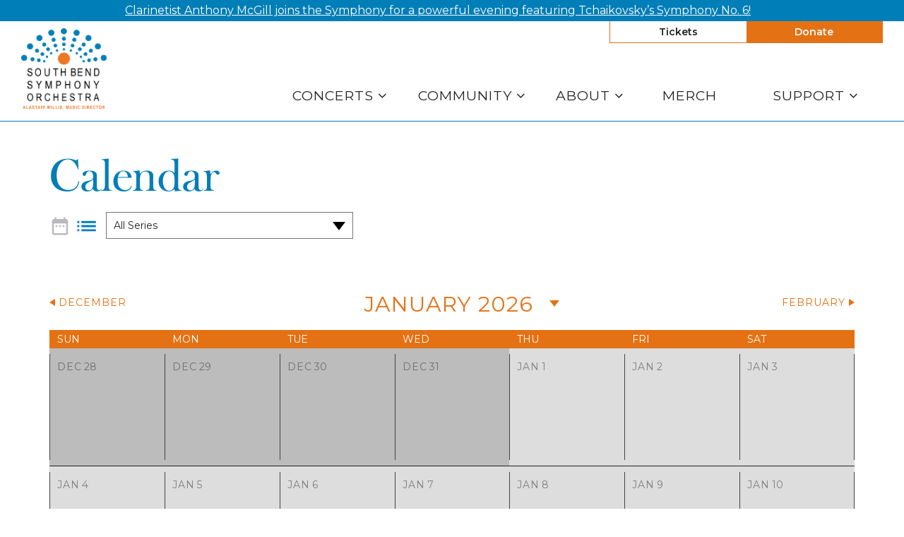

--- FILE ---
content_type: text/html; charset=UTF-8
request_url: https://southbendsymphony.org/calendar/
body_size: 23962
content:

<!doctype html>
<html lang="en-US">
  <head>
  <meta charset="utf-8">
  <meta http-equiv="x-ua-compatible" content="ie=edge">
  <meta name="viewport" content="width=device-width, initial-scale=1">
  <title>Calendar | South Bend Symphony Orchestra</title>

<!-- The SEO Framework by Sybre Waaijer -->
<script data-cfasync="false" id="ao_optimized_gfonts_config">WebFontConfig={google:{families:["Montserrat:400,400i,600,800"] },classes:false, events:false, timeout:1500};</script><link rel="canonical" href="https://southbendsymphony.org/calendar/" />
<meta name="twitter:card" content="summary_large_image" />
<meta name="twitter:title" content="Calendar | South Bend Symphony Orchestra" />
<meta name="twitter:image" content="https://southbendsymphony.org/app/uploads/cropped-favicon-1.png" />
<script type="application/ld+json">{"@context":"https://schema.org","@graph":[{"@type":"WebSite","@id":"https://southbendsymphony.org/#/schema/WebSite","url":"https://southbendsymphony.org/","name":"South Bend Symphony Orchestra","description":"Music for Everyone","inLanguage":"en-US","potentialAction":{"@type":"SearchAction","target":{"@type":"EntryPoint","urlTemplate":"https://southbendsymphony.org/search/{search_term_string}/"},"query-input":"required name=search_term_string"},"publisher":{"@type":"Organization","@id":"https://southbendsymphony.org/#/schema/Organization","name":"South Bend Symphony Orchestra","url":"https://southbendsymphony.org/","logo":{"@type":"ImageObject","url":"https://southbendsymphony.org/app/uploads/cropped-favicon-1.png","contentUrl":"https://southbendsymphony.org/app/uploads/cropped-favicon-1.png","width":512,"height":512,"contentSize":"3088"}}},{"@type":"WebPage","@id":"https://southbendsymphony.org/calendar/","url":"https://southbendsymphony.org/calendar/","name":"Calendar | South Bend Symphony Orchestra","inLanguage":"en-US","isPartOf":{"@id":"https://southbendsymphony.org/#/schema/WebSite"},"breadcrumb":{"@type":"BreadcrumbList","@id":"https://southbendsymphony.org/#/schema/BreadcrumbList","itemListElement":[{"@type":"ListItem","position":1,"item":"https://southbendsymphony.org/","name":"South Bend Symphony Orchestra"},{"@type":"ListItem","position":2,"name":"Calendar"}]},"potentialAction":{"@type":"ReadAction","target":"https://southbendsymphony.org/calendar/"}}]}</script>
<!-- / The SEO Framework by Sybre Waaijer | 3.56ms meta | 0.08ms boot -->

<link rel='dns-prefetch' href='//cdn.jsdelivr.net' />
<link rel='dns-prefetch' href='//maxcdn.bootstrapcdn.com' />
<link href='https://fonts.gstatic.com' crossorigin='anonymous' rel='preconnect' />
<link href='https://ajax.googleapis.com' rel='preconnect' />
<link href='https://fonts.googleapis.com' rel='preconnect' />
<link rel="alternate" title="oEmbed (JSON)" type="application/json+oembed" href="https://southbendsymphony.org/wp-json/oembed/1.0/embed?url=https%3A%2F%2Fsouthbendsymphony.org%2Fcalendar%2F" />
<link rel="alternate" title="oEmbed (XML)" type="text/xml+oembed" href="https://southbendsymphony.org/wp-json/oembed/1.0/embed?url=https%3A%2F%2Fsouthbendsymphony.org%2Fcalendar%2F&#038;format=xml" />
<style id='wp-img-auto-sizes-contain-inline-css' type='text/css'>
img:is([sizes=auto i],[sizes^="auto," i]){contain-intrinsic-size:3000px 1500px}
/*# sourceURL=wp-img-auto-sizes-contain-inline-css */
</style>
<link rel='stylesheet' id='dashicons-css' href='https://southbendsymphony.org/wp/wp-includes/css/dashicons.min.css' type='text/css' media='all' />
<link rel='stylesheet' id='acf-global-css' href='https://southbendsymphony.org/app/plugins/groundplan-pro/child-vendor/acf-pro/assets/build/css/acf-global.min.css' type='text/css' media='all' />
<link rel='stylesheet' id='sbi_styles-css' href='https://southbendsymphony.org/app/plugins/instagram-feed/css/sbi-styles.min.css' type='text/css' media='all' />
<link rel='stylesheet' id='wp-block-library-css' href='https://southbendsymphony.org/wp/wp-includes/css/dist/block-library/style.min.css' type='text/css' media='all' />

<style id='classic-theme-styles-inline-css' type='text/css'>
/*! This file is auto-generated */
.wp-block-button__link{color:#fff;background-color:#32373c;border-radius:9999px;box-shadow:none;text-decoration:none;padding:calc(.667em + 2px) calc(1.333em + 2px);font-size:1.125em}.wp-block-file__button{background:#32373c;color:#fff;text-decoration:none}
/*# sourceURL=/wp-includes/css/classic-themes.min.css */
</style>
<link rel='stylesheet' id='xdgp_calendar-skin-css' href='https://southbendsymphony.org/app/cache/autoptimize/css/autoptimize_single_6b6964786ebc599d0957b13a93a76310.css' type='text/css' media='all' />
<link rel='stylesheet' id='select2-css' href='https://cdn.jsdelivr.net/npm/select2@4.1.0-rc.0/dist/css/select2.min.css' type='text/css' media='all' />
<link rel='stylesheet' id='weglot-css-css' href='https://southbendsymphony.org/app/cache/autoptimize/css/autoptimize_single_f0a21b1ef4a430d4261638f4256fb783.css' type='text/css' media='all' />
<link rel='stylesheet' id='new-flag-css-css' href='https://southbendsymphony.org/app/cache/autoptimize/css/autoptimize_single_a286648676f1e98577d4868ebde939ab.css' type='text/css' media='all' />
<link rel='stylesheet' id='sage/css-css' href='https://southbendsymphony.org/app/cache/autoptimize/css/autoptimize_single_5199b4caea54544df8c7775197f3516f.css' type='text/css' media='all' />
<link rel='stylesheet' id='font-awesome-css' href='https://maxcdn.bootstrapcdn.com/font-awesome/4.6.3/css/font-awesome.min.css#xdgpasync' type='text/css' media='all' />
<link rel='stylesheet' id='xdgp/fullwidth-css' href='https://southbendsymphony.org/app/cache/autoptimize/css/autoptimize_single_b0162487925e557c11b7d54efb50e956.css' type='text/css' media='all' />
<style id='xdgp/customfont-inline-css' type='text/css'>

        h1, h2, h3, h4, h5, h6,
        .h1, .h2, .h3, .h4, .h5, .h6,
        .slide-content__title, .slide-content__date,
        .navbar-nav>.depth-0,
        .sitemap-links>.depth-0,
        .cloud-link__title
        {
          font-family: "bigmoore", "Montserrat", "Helvetica", sans-serif;
        }
        li.depth-1 {
          font-family: "Montserrat", "Helvetica", sans-serif;
        }
        
/*# sourceURL=xdgp%2Fcustomfont-inline-css */
</style>
<link rel='stylesheet' id='mediaelement-css' href='https://southbendsymphony.org/wp/wp-includes/js/mediaelement/mediaelementplayer-legacy.min.css' type='text/css' media='all' />
<link rel='stylesheet' id='wp-mediaelement-css' href='https://southbendsymphony.org/wp/wp-includes/js/mediaelement/wp-mediaelement.min.css' type='text/css' media='all' />
<link rel='stylesheet' id='mediaelement-legacy-css' href='https://southbendsymphony.org/wp/wp-includes/js/mediaelement/mediaelementplayer-legacy.min.css' type='text/css' media='all' />
<script type="text/javascript" src="https://southbendsymphony.org/wp/wp-includes/js/jquery/jquery.min.js" id="jquery-core-js"></script>
<script defer type="text/javascript" src="https://southbendsymphony.org/wp/wp-includes/js/jquery/jquery-migrate.min.js" id="jquery-migrate-js"></script>
<script type="text/javascript" src="https://cdn.jsdelivr.net/npm/select2@4.1.0-rc.0/dist/js/select2.full.min.js" id="select2-js"></script>
<script defer type="text/javascript" src="https://southbendsymphony.org/app/cache/autoptimize/js/autoptimize_single_c954f64e1a593657f8a448ea36230b79.js" id="groundplan-js"></script>
<script defer type="text/javascript" src="https://southbendsymphony.org/app/cache/autoptimize/js/autoptimize_single_a952cd53ce26412d2f72092e8645ca8b.js" id="wp-weglot-js-js"></script>
<link rel="https://api.w.org/" href="https://southbendsymphony.org/wp-json/" /><link rel="alternate" title="JSON" type="application/json" href="https://southbendsymphony.org/wp-json/wp/v2/pages/13" /><link rel="EditURI" type="application/rsd+xml" title="RSD" href="https://southbendsymphony.org/wp/xmlrpc.php?rsd" />
<!-- Google Tag Manager -->
<script defer src="[data-uri]"></script>
<!-- End Google Tag Manager -->
		
<script type="application/json" id="weglot-data">{"website":"https:\/\/southbendsymphony.org","uid":"1591171b1a","project_slug":"3709443$spanish-version","language_from":"en","language_from_custom_flag":null,"language_from_custom_name":null,"excluded_paths":[{"type":"CONTAIN","value":"\/calendar","language_button_displayed":false,"exclusion_behavior":"REDIRECT","excluded_languages":[],"regex":"\/calendar"}],"excluded_blocks":[],"custom_settings":{"wp_user_version":"4.2.9","button_style":{"is_dropdown":true,"with_flags":true,"full_name":true,"with_name":true,"custom_css":"","flag_type":"rectangle_mat"},"translate_email":false,"translate_search":false,"translate_amp":false,"switchers":[{"templates":{"name":"default","hash":"095ffb8d22f66be52959023fa4eeb71a05f20f73"},"location":[],"style":{"with_flags":true,"flag_type":"rectangle_mat","with_name":true,"full_name":true,"is_dropdown":true}}]},"pending_translation_enabled":false,"curl_ssl_check_enabled":true,"custom_css":null,"languages":[{"language_to":"es","custom_code":null,"custom_name":null,"custom_local_name":null,"provider":null,"enabled":true,"automatic_translation_enabled":true,"deleted_at":null,"connect_host_destination":null,"custom_flag":null}],"organization_slug":"w-cb41641a94","current_language":"en","switcher_links":{"en":"https:\/\/southbendsymphony.org\/calendar\/","es":"https:\/\/southbendsymphony.org\/es\/calendar\/"},"original_path":"\/calendar\/"}</script><link rel="icon" href="https://southbendsymphony.org/app/uploads/cropped-favicon-1-32x32.png" sizes="32x32" />
<link rel="icon" href="https://southbendsymphony.org/app/uploads/cropped-favicon-1-192x192.png" sizes="192x192" />
<link rel="apple-touch-icon" href="https://southbendsymphony.org/app/uploads/cropped-favicon-1-180x180.png" />
<meta name="msapplication-TileImage" content="https://southbendsymphony.org/app/uploads/cropped-favicon-1-270x270.png" />
<meta property="og:url" content="https://southbendsymphony.org/calendar/" /><meta property="og:title" content="Calendar | South Bend Symphony Orchestra" /><meta property="og:locale" content="en_US" /><meta property="og:type" content="website" /><meta property="og:description" content="Music for Everyone" /><meta property="og:site_name" content="South Bend Symphony Orchestra" />		<style type="text/css" id="wp-custom-css">
			/* Font Smoothing */

h1, h2, h3, h4, h5, h6, .h1, .h2, .h3, .h4, .h5, .h6, .slide-content__title, .slide-content__date, .navbar-nav>.depth-0, .sitemap-links>.depth-0, .cloud-link__title, .billboards .billboard h3.billboard__title, .billboards .billboard h3.billboard__title a {
    -webkit-font-smoothing: auto;
	-moz-osx-font-smoothing: auto;
	font-smoothing: auto;
	text-transform:none !important;
}

.hamburger-nav__tray nav.nav-primary ul.navbar-nav li.menu-item a, header.banner nav.nav-primary ul.navbar-nav li.menu-item a {
/* 	text-transform: none; */
	font-family: 'Montserrat', Helvetica, sans-serif;
}

/* Logo */
@media screen and (max-width: 767px) {
.banner .brand-logo {
	margin: 10px 10px 6px
}
}
@media screen and (min-width: 767px) and (max-width: 991px) {
.banner .brand-logo img {
	height: 115px;
}
	.brand__wrapper {
		margin-bottom: -45px;
	}
}
@media screen and (min-width: 992px) {
.banner .brand-logo img {
	height: 115px;
}
 header.banner--menu-style-default nav.nav-primary ul.navbar-nav {
		margin-top: 45px;
	}
}

header.banner--menu-style-default nav.nav-primary ul.navbar-nav>li.menu-item.menu-title-community {
	flex-basis: 21%
}

header.banner--menu-style-default nav.nav-primary ul.navbar-nav>li.menu-item.menu-title-concerts {
	flex-basis: 19%
}
header.banner--menu-style-default nav.nav-primary ul.navbar-nav>li.menu-item.menu-title-about {
	flex-basis: 16%
}

/* Header Buttons */
.nav-secondary section#shopping-cart {
	display: none;
}

header.banner nav.nav-secondary ul.navbar-nav {
	border-color: #e47113;
}

header.banner .nav-secondary ul.navbar-nav li.menu-item:last-child {
	background: #e47113;
}

header.banner .nav-secondary ul.navbar-nav li.menu-item:first-child {
	background: white;
	border-color: white;
}

header.banner .nav-secondary ul.navbar-nav li.menu-item:last-child a, header.banner .nav-secondary ul.navbar-nav li.menu-item:last-child a:hover {
	color: white;
}
header.banner .nav-secondary ul.navbar-nav li.menu-item:first-child a, header.banner .nav-secondary ul.navbar-nav li.menu-item:first-child a:hover {
	
}

@media screen and (max-width: 767px) {
	
header.banner .nav-secondary ul.navbar-nav li.menu-item:first-child  {
	border-left: 1px solid #f78e1e;
}
}

header.banner .nav-secondary ul.navbar-nav.navbar-nav--with-divider:before {
	display: none;
}
		</style>
		  
  
  <style>

    
    /****************************************
     * Custom Font Size Ratio
     ****************************************/

          h1, .h1 {
        font-size: 28.8px;
        font-size: 2.88rem;
        font-weight: 400;
      }
      h2, .h2 {
        font-size: 24px;
        font-size: 2.4rem;
        font-weight: 400;
      }
      h3, .h3 {
        font-size: 21.6px;
        font-size: 2.16rem;
        font-weight: 400;
      }
      h4, .h4 {
        font-size: 19.2px;
        font-size: 1.92rem;
        font-weight: 400;
      }
      h5, .h5 {
        font-size: 19.2px;
        font-size: 1.92rem;
        font-weight: 400;
      }
      h6, .h6 {
        font-size: 16.8px;
        font-size: 1.68rem;
        font-weight: 400;
      }

      h4.panel-head__title a {
        font-size: 19.2px;
        font-size: 1.92rem;
        font-weight: 400;
      }

      /* Avoid Bold with custom fonts */
      .faq-menu .panel-head__question,
      .site-footer__sitemap .sitemap-links li.menu-item.depth-0>a
       {
        font-weight: 400;
      }

      .tabs--narrow .nav-tabs>li>a {
        line-height: 1;
      }

      header.banner nav.nav-primary ul.navbar-nav li.menu-item a,
      .billboards .billboard h3.billboard__title,
      .billboards .billboard h3.billboard__title a,
      .feed-news__title,
      .h4, h4,
      .site-footer__sitemap .sitemap-links li.menu-item.depth-0 > a {
       font-size: 19.2px;
       font-size: 1.92rem;
      }
      .hero-slider-wrapper .hero-slider .hero-slide .slide-content__upper h2.slide-content__title {
        font-size: 26.4px;
        font-size: 2.64rem;
      }
      .hero-carousel .slide-wrapper h2 {
        font-size: 15.6px;
        font-size: 1.56rem;
      }
      .tabs--narrow .nav-tabs a {
        font-size: 16.8px;
        font-size: 1.68rem;
      }

      .article-list .hentry h2 a {
        font-size: 24px;
        font-size: 2.4rem;
      }
      .article-list .hentry .byline {
        font-size: 24px;
        font-size: 2.4rem;
      }
      .article-list .hentry h4.dates {
        font-size: 19.2px;
        font-size: 1.92rem;
      }
      .page-template-page-landing .feature.link-cloud .link-cloud__heading {
        font-size: 36px;
        font-size: 3.6rem;
      }

      @media only screen and (max-width: 360px){
        .hero-slider-wrapper .hero-slider .hero-slide .slide-content__upper h2.slide-content__title {
          font-size: 21.6px;
          font-size: 2.16rem;
        }
        .hero-carousel .slide-wrapper h2 {
          font-size: 14.4px;
          font-size: 1.44rem;
        }
      }

      @media only screen and (min-width: 768px){
        h1, .h1 {
          font-size: 36px;
          font-size: 3.6rem;
        }
        h2, .h2 {
          font-size: 26.4px;
          font-size: 2.64rem;
        }
        h3, .h3 {
          font-size: 24px;
          font-size: 2.4rem;
        }
        h4, .h4 {
          font-size: 20.4px;
          font-size: 2.04rem;
        }
        /* No change to H5, H6 at this size */

        header.banner nav.nav-primary ul.navbar-nav li.menu-item a,
        .hero-carousel .slide-wrapper h2,
        .site-footer__sitemap .sitemap-links > li.menu-item.depth-0 > a {
          font-size: 16.8px;
          font-size: 1.68rem;
        }
        .hero-slider-wrapper .hero-slider .hero-slide .slide-content__upper h2.slide-content__title {
          font-size: 38.4px;
          font-size: 3.84rem;
        }
        .billboards .billboard h3.billboard__title,
        .billboards .billboard h3.billboard__title a,
        .feed-news__title,
        .h4, h4 {
          font-size: 20.4px;
          font-size: 2.04rem;
        }

        .article-list .hentry h2 a {
          font-size: 26.4px;
          font-size: 2.64rem;
        }

        .page-template-page-landing .feature.link-cloud .link-cloud__heading {
          font-size: 40.8px;
          font-size: 4.08rem;
        }

      }
      @media only screen and (min-width: 992px) {
        h1, .h1 {
          font-size: 54px;
          font-size: 5.4rem;
        }
        h2, .h2 {
          font-size: 31.2px;
          font-size: 3.12rem;
        }
        h3, .h3 {
          font-size: 26.4px;
          font-size: 2.64rem;
        }
        h4, .h4 {
          font-size: 22.8px;
          font-size: 2.28rem;
        }
        h5, .h5 {
          font-size: 19.2px;
          font-size: 1.92rem;
        }
        h6, .h6 {
          font-size: 19.2px;
          font-size: 1.92rem;
        }

        header.banner nav.nav-primary ul.navbar-nav li.menu-item a,
        .hero-carousel .slide-wrapper h2 {
         font-size: 19.2px;
         font-size: 1.92rem;
        }
        .hero-slider-wrapper .hero-slider .hero-slide .slide-content__upper h2.slide-content__title {
          font-size: 48px;
          font-size: 4.8rem;
        }
        .billboards .billboard h3.billboard__title,
        .billboards .billboard h3.billboard__title a,
        .feed-news__title,
        .h4, h4 {
          font-size: 22.8px;
          font-size: 2.28rem;
        }

        .article-list .hentry h2 a {
          font-size: 31.2px;
          font-size: 3.12rem;
        }

        .page-template-page-landing .feature.link-cloud .link-cloud__heading {
          font-size: 43.2px;
          font-size: 4.32rem;
        }
      }
      @media only screen and (min-width: 1200px) {
        h1, .h1 {
          font-size: 63.6px;
          font-size: 6.36rem;
        }
        h2, .h2 {
          font-size: 36px;
          font-size: 3.6rem;
        }
        h3, .h3 {
          font-size: 28.8px;
          font-size: 2.88rem;
        }
        h4, .h4 {
          font-size: 25.2px;
          font-size: 2.52rem;
        }
        .hero-carousel .slide-wrapper h2 {
          font-size: 21.6px;
          font-size: 2.16rem;
        }
        .hero-slider-wrapper .hero-slider .hero-slide .slide-content__upper h2.slide-content__title {
          font-size: 54px;
          font-size: 5.4rem;
        }
        .billboards .billboard h3.billboard__title,
        .billboards .billboard h3.billboard__title a,
        .feed-news__title,
        .h4, h4 {
          font-size: 25.2px;
          font-size: 2.52rem;
        }

        .article-list .hentry h2 a {
          font-size: 36px;
          font-size: 3.6rem;
        }
        .page-template-page-landing .feature.link-cloud .link-cloud__heading {
          font-size: 48px;
          font-size: 4.8rem;
        }
      }



      
	  /****************************************
		 * Primary Color
		 ****************************************/

		body, p, time, .page-header-video .page-header__title h2 {
  		color: #222222;
		}
    section.wysiwyg ul li::before {
      color: #222222;
    }
    section.wysiwyg ol li::before,
    .article-list .hentry h2 a small,
    .events-upcoming .hentry h2 a small {
      color: #222222;
    }

    /* Primary Brand Color */
    .page .page-header--text,
    .page .main-content h1,
    .page-header h1,
    .page-header__title--primary h1,
    .page-header__title--primary .page-header__prefix,
    .page-header__title--primary .page-header__suffix,
    .color-primary,
    .people .person__name a:not(.btn):not(.badge) {
      color: #007eb7;
    }
    

    /* Tessitura Support */
    main[class^='tn-'] a, 
    main[class^='tn-'].tn-account-login-page .tn-account-login-forgot-login-link, 
    main[class^='tn-'] .tn-detail-page-header .tn-detail-production-text-toggle-link, 
    main[class^='tn-'] .tn-gift-certificate-component #apply-gc-submit, 
    main[class^='tn-'] .tn-gift-certificate-component .tn-apply.tn-payment-gift-certificate-toggle, 
    main[class^='tn-'] .tn-gift-certificate-component .tn-cancel.tn-payment-gift-certificate-toggle, 
    main[class^='tn-'] .tn-listing-filter-component .tn-date-filter-reset-button, 
    main[class^='tn-'] .tn-listing-legend-toggle-link, 
    main[class^='tn-'] .tn-payment-plan-component .tn-apply.tn-payment-plan-toggle, 
    main[class^='tn-'] .tn-payment-plan-component .tn-cancel.tn-payment-plan-toggle, 
    main[class^='tn-'] .tn-payment-plan .tn-apply.tn-payment-plan-toggle, 
    main[class^='tn-'] .tn-payment-plan .tn-cancel.tn-payment-plan-toggle, 
    main[class^='tn-'].tn-subnav-component .tn-promo-box button.tn-subnav-promo-button, 
    main[class^='tn-'] .tnew_button_as_link,
    main[class^='tn-'] .tn-event-listing-mode-tab-nav__list-item,
    main[class^='tn-'] .tn-event-listing-mode-tab-nav__list-item,
    main[class^='tn-'] .tn-btn-datepicker__icon-calendar,
    .tn-utility-nav-cart-link__quantity-badge {
      color: #007eb7;
    }

    .tn-events-calendar__day-number--today:after {
      background-color: #007eb7;
    }

    .page-header--image h1 {
      color: white;
    }

    main .color-primary-fill {
      fill: #007eb7;
    }

    /* Links */
    main a:not(.btn):not(.badge),
    main a:focus:not(.btn):not(.badge),
    main a:hover:not(.btn):not(.badge),
    .summary-mc_event h2 a {
		  color: #007eb7;
	  }

	  /* Blockquote left border color */
	  blockquote {
  	  border-left-color: #007eb7;
	  }

    /* Hero Slider Highlight */
    .hero-carousel__slide.slick-current .slide-wrapper:before {
      background-color: rgba(0,126,183,0.7);
    }

    /* Hero Slider Button Color */
    .hero-slider .hero-slide .slide-content__actions .btn-primary {
	    background-color: #e47113;
	    border-color: #e47113;
	    color: #FFFFFF;
    }
    .hero-slider .hero-slide .slide-content__actions .btn-secondary {
	    background-color: #FFFFFF;
	    border-color: #e47113;
	    color: #e47113;
    }

    /* Home Promo Colors */
    .billboards--grid .billboard--color-dark,
    .billboards--grid .billboard--color-dark.billboard--size-large .billboard__content,
    .post-grid article.post-grid__item
    {
      background-color: #007eb7;
    }
    .billboards--grid .billboard--color-light, .billboards--grid .billboard--color-light.billboard--size-large .billboard__content {
      background-color: #e47113;
    }

    /* Heading Color */
    section.wysiwyg h1, .wysiwyg h2, .wysiwyg h3, .wysiwyg h4, .wysiwyg h5, .wysiwyg h6,
    .wysiwyg .h1, .wysiwyg .h2, .wysiwyg .h3, .wysiwyg .h4, .wysiwyg .h5, .wysiwyg .h6,
    section.people .people__title,
    section.people .people__type-title,
    section.posts-list .posts-list__title,
    section.twocol .twocol__title,
    .section-title
     {
	    color: #007eb7;
    }

    /* Singles */
    .single .sidebar:before {
      background-color: #007eb7;
    }

    /* Series */
    /*    .series__overview p {
	  	color: ;
	  }
    */
	  /* Social sharing */
	  .social-share__text {
		  color: #007eb7;
	  }

    /* Sidebar Tabs */
		.tabs--narrow .nav-tabs > li.active > a,
		.tabs--narrow .nav-tabs > li.active > a:focus,
		.tabs--narrow .nav-tabs > li.active > a:hover {
			background-color: #007eb7;
      color: #FFFFFF;
		}

    .tabs--narrow .nav-tabs>li.active>a:before, .tabs--narrow .nav-tabs>li.active>a:focus:before, .tabs--narrow .nav-tabs>li.active>a:hover:before {
      background-color: #007eb7;
    }

    /* Testimonials */
    .testimonials.testimonials-gallery,
    .downloads-grid,
    .tab-content .downloads-grid .download {
      background-color: #FFFFFF;
    }


		/* Gravity Forms */
		.gform_wrapper .top_label .gfield_label {
		  color: #007eb7;
		}
		.gform_wrapper ul.gfield_radio li input[type="radio"]:checked+label, .gform_wrapper ul.gfield_checkbox li input[type="checkbox"]:checked+label {
			color: #007eb7;
		}

		/* Horizontal Rule */
		.hr--main {
			border-top-color: #007eb7;
		}


    /****************************************
		 * Primary Background Color
		 ****************************************/
    .color-primary-bkgd {
      color: #FFFFFF;
    }
    body {
	    background-color: #FFFFFF;
    }

    body.page-template-page-home {
      background-color: #FFFFFF;
    }

    .main-content, .content {
      background-color: #FFFFFF;
    }

    .select2-container--month-nav .select2-dropdown--below {
      background-color: #FFFFFF;
    }


    /****************************************
		 * Primary Border Color
		 ****************************************/
    @media only screen and (min-width:768px) {	/* @include mq-small */
	    header.banner{
	    	border-bottom-color: #007eb7;
	    }
	  }
	  header.banner {
		  border-bottom-color: #007eb7;
	  }
	  .site-footer, .site-footer__partner-gallery {
			border-top-color: #007eb7;
		}
		.site-footer__copyright. .xdgp-calendar-single--skin-archetype--skin-archetype main.month #days {
	    background-color: #007eb7;
		}
		.single .sidebar:before {
			background-color: #007eb7;
		}


    /****************************************
		 * Navigation Colors
		 ****************************************/
		header.banner,
    .nav-tray
    {
			background-color: #ffffff;
		}
		header.banner li.menu-item.depth-0 a,
    .nav-tray li.menu-item.depth-0 a
     {
			color: #222222;
		}
    header.banner a, header.banner li.menu-item.depth-1 a,
    .nav-tray a, .nav-tray li.menu-item.depth-1 a
     {
      color: #222222;
    }
		header.banner li.menu-item.current-menu-item.depth-0 a.dropdown-toggle,
    .nav-tray li.menu-item.current-menu-item.depth-0 a.dropdown-toggle {
			color: #222222;
		}
		header.banner .nav-secondary ul.navbar-nav {
	    border-color: #222222;
	  }
    header.banner .nav-secondary ul.navbar-nav.navbar-nav--with-divider:before {
      background-color: #222222;
    }
    .hamburger-inner,
    .hamburger-inner:before,
    .hamburger-inner:after,
    .hamburger.is-active .hamburger-inner,
    .hamburger.is-active .hamburger-inner:after,
    .hamburger.is-active .hamburger-inner:before
    {
      background-color: #222222;
    }
    header.banner .nav-secondary ul.navbar-nav:before {
      background-color: #222222;
    }

    /* Nav / Hover Opacity Override */
    @media screen and (min-width: 768px) {
      header.banner nav.nav-primary ul.navbar-nav li.menu-item ul.dropdown-menu,
      .nav-tray nav.nav-primary ul.navbar-nav li.menu-item ul.dropdown-menu {
        opacity: 0.5;
      }
    }


    /****************************************
		 * Button Colors
		 ****************************************/

		.btn-secondary, .btn-default,
    .single-post .post-categories a,
    .alm-btn-wrap button.alm-load-more-btn,
    .alm-btn-wrap button.alm-load-more-btn.loading,
    .alm-btn-wrap button.alm-load-more-btn.done,
    .blog .posts-navigation .nav-links .nav-next a,
    .blog .posts-navigation .nav-links .nav-previous a,
    .pagination-main .nav-back .btn-back,
    .pagination-main .nav-next .btn-next,
    .pagination-main .nav-previous .btn-prev {
		  background-color: #FFFFFF;
		  color: #e47113;
		  border-color: #e47113;
		}
    .btn-primary,
    .cart-review__checkout,
    #xdgp-dropdown-action,
    .gform_wrapper div.gform_footer input.button,
    .gform_wrapper div.gform_footer input[type=submit],
    .gform_wrapper div.gform_page_footer input.button,
    .gform_wrapper div.gform_page_footer input[type=submit],
    .search-form input[type=submit],
    input.button,
    .banner--menu-style-hamburger .nav-mobile .nav-secondary ul.navbar-nav li.menu-item,
    main[class^='tn-']  .btn-primary, 
    nav[class^='tn-'] .btn-primary, 
    .tn-utility-nav .btn-primary, 
    div[class^='tn-'] .btn-primary, 
    div.modal .btn-primary,
    main[class^='tn-'] #tn-login-button.btn-primary, 
    nav[class^='tn-'] #tn-login-button.btn-primary, 
    .tn-utility-nav #tn-login-button.btn-primary, 
    div[class^='tn-'] #tn-login-button.btn-primary, 
    div.modal #tn-login-button.btn-primary
    {
			background-color: #e47113;
			color: #FFFFFF;
		  border-color: #e47113;
		}



		/* Forms */
		input[type=submit] {
		  background-color: #e47113;
			color: #FFFFFF;
		  border-color: #e47113;
		}
		input[type=file] {
		  background-color: #e47113;
		}


    /****************************************
		 * Footer Colors
		 ****************************************/
		.site-footer p,
		.site-footer p strong,
    .site-footer__associations h4 {
			color: #ffffff;
		}

		.site-footer a {
			color: #ffffff;
		}
    .site-footer .color-primary-fill {
      fill: #ffffff;
    }
		.site-footer .social-share a[role="button"] {
			border-color: #ffffff;
		}
		.site-footer .social-share__text {
		  color: #ffffff;
		}

		.site-footer {
			background-color: #001689;
		}

    .site-footer__copyright,
    #marquee-container
     {
			background-color: #007eb7;
		}

    #billboard--sticky {
      background-color: #FFFFFF;
    }

    #billboard--sticky p,
    #billboard--sticky a.billboard__close,
    #billboard--sticky h3.billboard__title,
    #billboard--sticky .gform_wrapper .top_label .gfield_label,
    #billboard--sticky .gform_confirmation_wrapper, #billboard--sticky .gform_confirmation_message
     {
      color: #222222;
    }
    #billboard--sticky .gform_wrapper .gform_footer input.button, .gform_wrapper .gform_footer input[type=submit] {
      color: #FFFFFF;
      border-color: #FFFFFF;
      background: #222222    }


		/****************************************
		 * Calendar - Dropdown & Agenda
		 ****************************************/
		.xdgp-calendar-dropdown--skin-archetype .action__buy .performance__status {
		  border-color: #007eb7;
		  color: #007eb7;
		}

    .xdgp-calendar-main--skin-archetype main.month .day.day--pad,
    .xdgp-calendar-main--skin-archetype main.month .day.day--pad:before,
    .xdgp-calendar-main--skin-archetype main.month .day.day--pad:after,
    .xdgp-calendar-agenda--skin-archetype section.events .event--pad,
		.xdgp-calendar-agenda--skin-archetype section.events .event--past {
		  background-color: #bcbcbc;
		}

				.xdgp-calendar-agenda--skin-archetype section.events .event li.performance .performance__actions.performance--onsale {
		  background: #e47113;
		}
		.xdgp-calendar-agenda--skin-archetype section.events .event li.performance .performance__actions.performance--onsale:hover {
		  background: linear-gradient(rgba(0,0,0,0.15),
																										 rgba(0,0,0,0.15)),
																		 linear-gradient(#e47113,
																		 								 #e47113);
		}
		.xdgp-calendar-agenda--skin-archetype.xdgp-calendar-agenda--skin-archetype--grouped .performance__actions {
		  background: #e47113;
		}
		.xdgp-calendar-agenda--skin-archetype.xdgp-calendar-agenda--skin-archetype--grouped .performance__actions:hover {
		  background: linear-gradient(rgba(0,0,0,0.15),
																										 rgba(0,0,0,0.15)),
																		 linear-gradient(#e47113,
																		 								 #e47113);
		}


		/****************************************
		 * Calendar - Monthly/Single
		 ****************************************/

		.xdgp-calendar-main--skin-archetype header ul[id^="genre-list"] li.genre-filter {
		  background-color: #ffffff;
		  color: #e47113;
		  border-color: #e47113;
		}
    .select2-container.select2-container--category-select.select2-container--open .select2-results__option:hover, .select2-container.select2-container--month-nav.select2-container--open .select2-results__option:hover {
      background-color: #e47113;
      color: #ffffff;
    }
    .select2-container.select2-container--category-select.select2-container--focus, .select2-container.select2-container--month-nav .select2-selection:focus {
      outline: #e47113 auto 5px;
    }
		.xdgp-calendar-main--skin-archetype header ul[id^="genre-list"] li.genre-filter.active {
		  color: #ffffff;
		  background-color: #e47113;
		  border-color: #e47113;
		}
		.xdgp-calendar-main--skin-archetype header .xdgp-calendar-main__navigation .navigation__month-previous a,
		.xdgp-calendar-main--skin-archetype header .xdgp-calendar-main__navigation .navigation__month-next a,
		.xdgp-calendar-main--skin-archetype footer nav.xdgp-calendar-main__navigation .navigation__month-previous a,
		.xdgp-calendar-main--skin-archetype footer nav.xdgp-calendar-main__navigation .navigation__month-next a,
    .xdgp-calendar-main--skin-archetype header .xdgp-calendar-main__navigation .navigation__month-current,
    .xdgp-calendar-main--skin-archetype header .xdgp-calendar-main__navigation .navigation__month-current a {
		  color: #e47113;
		}
    /* Month Navigation */
    .xdgp-calendar-main--skin-archetype header .xdgp-calendar-main__navigation .navigation__month-previous a .previous__arrow,
    .xdgp-calendar-main--skin-archetype footer nav.xdgp-calendar-main__navigation .navigation__month-previous a .previous__arrow {
      border-right-color: #e47113;
    }
    .xdgp-calendar-main--skin-archetype .select2-container--month-nav .select2-selection__arrow::before {
      border-color: #e47113 transparent transparent;
    }

    .xdgp-calendar-main--skin-archetype header .xdgp-calendar-main__navigation .navigation__month-next a .next__arrow,
    .xdgp-calendar-main--skin-archetype footer nav.xdgp-calendar-main__navigation .navigation__month-next a .next__arrow {
      border-left-color: #e47113;
    }

    .xdgp-calendar-agenda section.events .event,
		.xdgp-calendar-main--skin-archetype main.month .week .day {
		  border-color: #444444;
		}
		.xdgp-calendar-main--skin-archetype main.month .day,
    .xdgp-calendar-main--skin-archetype main.month .day--no-events,
    .xdgp-calendar-main--skin-archetype main.month .day--no-events:before,
    .xdgp-calendar-main--skin-archetype main.month .day--no-events:after,
		.xdgp-calendar-single--skin-archetype main.month .day.day--no-events,
		.xdgp-calendar-single--skin-archetype main.month .day.day--no-events:before,
		.xdgp-calendar-single--skin-archetype main.month .day.day--no-events:after {
		  background-color: #dddddd;
		}
		.xdgp-calendar-main--skin-archetype main.month .day:last-child {
		  border-right-color: #444444;
		}
		.xdgp-calendar-main--skin-archetype main.month .day--present,
		.xdgp-calendar-single--skin-archetype main.month .day--present {
		  border-color: #e47113;
		}
		.xdgp-calendar-main--skin-archetype main.month .day--has-events,
		.xdgp-calendar-main--skin-archetype main.month .day--has-events:before,
		.xdgp-calendar-main--skin-archetype main.month .day--has-events:after,
		.xdgp-calendar-single--skin-archetype main.month .day.day--has-events,
		.xdgp-calendar-single--skin-archetype main.month .day.day--has-events:before,
		.xdgp-calendar-single--skin-archetype main.month .day.day--has-events:after {
		  background-color: #ffffff;
		}

		.xdgp-calendar-single--skin-archetype main.month .day.day--pad,
		.xdgp-calendar-single--skin-archetype main.month .day.day--pad:before,
		.xdgp-calendar-single--skin-archetype main.month .day.day--pad:after,
		.xdgp-calendar-single--skin-archetype main.month .day.day--past,
		.xdgp-calendar-single--skin-archetype main.month .day.day--past:before,
		.xdgp-calendar-single--skin-archetype main.month .day.day--past:after {
		  background-color: #bcbcbc;
		}

		.xdgp-calendar-main--skin-archetype main.month ul.events li.event .event__header .event__title,
		.xdgp-calendar-single--skin-archetype main.month ul.events li.event .event__header .event__title {
			background-color: transparent;
		}

    .xdgp-calendar-agenda--skin-archetype.xdgp-calendar-agenda--grouped .day__labels,
    .xdgp-calendar-main--skin-archetype main.month .day__labels label.day__weekday,
    .xdgp-calendar-single--skin-archetype main.month .day__labels label.day__weekday,
    .xdgp-calendar-main--skin-archetype main.month .day .mobile.heading,
    .xdgp-calendar-single--skin-archetype main.month .day .mobile.heading,
    .xdgp-calendar-mini--skin-archetype nav.xdgp-calendar-month-navigation
    {
		  background-color: #e47113;
		}

    .xdgp-calendar-agenda--skin-archetype.xdgp-calendar-agenda--grouped .day__labels,
    .xdgp-calendar-main--skin-archetype main.month .weekdays .weekday,
    .xdgp-calendar-single--skin-archetype main.month #days label.day.weekday,
    .xdgp-calendar-mini--skin-archetype nav.xdgp-calendar-month-navigation
    {
		  color: #ffffff;
		}

    /* Reverse Label Styles - Match Header label colors but use background color as color */
    .xdgp-calendar-mini--skin-archetype  main.month .day,
    .xdgp-calendar-main--skin-archetype main.month .day__labels span.day__month,
    .xdgp-calendar-main--skin-archetype main.month .day__labels,
    .xdgp-calendar-main--skin-archetype header .xdgp-calendar-main__navigation .navigation__month-current,
    .xdgp-calendar-single--skin-archetype main.month .day__labels label.day__number p.month-name, .xdgp-calendar-single--skin-archetype main.month .day__labels label.day__number p.number,
    .xdgp-calendar-single--skin-archetype h3.calendar-title,
    {
      color: #e47113;
    }



    /* Month and Single Buy button styles */
    .xdgp-calendar-main--skin-archetype main.month ul.performances .performance__actions .action__buy .performance__status,
		.xdgp-calendar-single--skin-archetype main.month ul.performances .performance__actions .action__buy .performance__status,
    .xdgp-calendar-grid--skin-archetype a.action__details
    {
		  border-color: #e47113;
		  color: #e47113;
      background: #FFFFFF;
		}
    .xdgp-calendar-grid--skin-archetype .performance--onsale a.action__buy,
    .xdgp-calendar-grid--skin-archetype .performance--onsale a.action__buy:hover,
    .xdgp-calendar-grid--skin-archetype .calendar-grid-modal a.action__buy,
    .xdgp-calendar-grid--skin-archetype .calendar-grid-modal a.action__buy:hover
    {
		  border-color: transparent;
		  color: #FFFFFF;
      background: #e47113;
		}
    .xdgp-calendar-grid--skin-archetype .performance--onsale a.action__buy:hover {
      background: linear-gradient(rgba(0,0,0,0.15),
																										 rgba(0,0,0,0.15)),
																		 linear-gradient(#e47113,
																		 								 #e47113);
    }
    .xdgp-calendar-main--skin-archetype main.month ul.performances .performance__actions a.buy-link,
    .xdgp-calendar-single--skin-archetype main.month ul.performances .performance__actions a.buy-link {
      color: #e47113;
    }
    .xdgp-calendar-main--skin-archetype main.month #days.weekdays,
    .xdgp-calendar-single--skin-archetype main.month #days.weekdays {
      background-color: #e47113;
    }

    .xdgp-calendar-grid--skin-archetype.xdgp-calendar-grid .calendar-grid .venue-nav {
      background: #e47113;
      border: 2px solid #e47113;
      color: #ffffff;
    }
    .xdgp-calendar-grid--skin-archetype.xdgp-calendar-grid .calendar-grid .venue-nav label:after {
      border-color: transparent #ffffff transparent transparent;
    }


		@media screen and (min-width: 768px) {
      .xdgp-calendar-single--skin-archetype main.month,
      .xdgp-calendar-main--skin-archetype main.month .week,
      .xdgp-calendar-single--skin-archetype main.month .week
		  {
		    border-color: #222222;
		  }
		}
		@media screen and (min-width: 768px) {

      .xdgp-calendar-main--skin-archetype main.month
      {
		    border-bottom-color: #e47113;
		  }
		}
		.xdgp-calendar-single--skin-archetype main.month .day {
		  background-color: #FFFFFF;
		  border-left-color: #222222;
		  border-right-color: #222222;
		  border-bottom-color: #222222;
		}
    .xdgp-calendar-single--skin-archetype main.month .day__labels label.day__number p.month-name, .xdgp-calendar-single--skin-archetype main.month .day__labels label.day__number p.number,
    .xdgp-calendar-main--skin-archetype main.month .day__labels span.day__month,
    .xdgp-calendar-main--skin-archetype main.month .day__labels {
      color: #222222;
    }
		@media screen and (min-width: 768px) {
		  .xdgp-calendar-single--skin-archetype main.month .day {
		    border-left-color: #444444;
		  }
		}

    .xdgp-calendar-main--skin-archetype .performance__calendar-actions .action__add-to-cal:hover .select2-container--classic .select2-selection--single {
      border-color: #222222;
    }

    /****************************************
		 * Calendar - Grid calendar
		 ****************************************/

        .xdgp-calendar-grid .hour-labels {
      width: 150px;
      min-width: 150px;
    }
    .xdgp-calendar-grid .hour-labels .hour-label {
      height: 84px;
    }
    .xdgp-calendar-grid .hour-labels .hour-label__pad {
      height: 56px;
      margin-top: -56px;
    }
    .xdgp-calendar-grid .column-labels .hours__header {
      width: 150px;
    }
    .xdgp-calendar-grid .venue__label {
      height: 56px;
      top: -56px;
    }
    .xdgp-calendar-grid .calendar-grid__date {
      padding-top: 56px;
      background: linear-gradient(180deg, transparent, transparent 82px, #ccc 82px);
      background-size: 100% 84px;
      background-position-y: 57px;
    }

		/****************************************
		 * Calendar - Mini-calendar
		 ****************************************/

   section#mini_date_details .action__buy
    {
      color: #FFFFFF;
		  background-color: #e47113;
      opacity: 0.8;
    }
    section#mini_date_details .action__buy:hover
     {
       color: #FFFFFF;
 		  background-color: #e47113;
       opacity: 1;
     }
		.xdgp-calendar-mini--skin-example nav.xdgp-calendar-month-navigation,
    .xdgp-calendar-mini--skin-archetype nav.xdgp-calendar-month-navigation,
    section#mini_date_details header
    {
		  background: #e47113;
		  color: #FFFFFF		}

		.xdgp-calendar-mini--skin-example main.month .day--present,
    .xdgp-calendar-mini--skin-archetype main.month .day--present {
		  border-color: #e47113;
		}
		.xdgp-calendar-mini--skin-example main.month .day--has-events,
    .xdgp-calendar-mini--skin-example main.month .day--pad.day--has-events,
    .xdgp-calendar-mini--skin-archetype main.month .day--has-events,
    .xdgp-calendar-mini--skin-archetype main.month .day--pad.day--has-events,
    .xdgp-calendar-mini--skin-example main.month .day:hover .day__hover-text a:hover,
    .xdgp-calendar-mini--skin-archetype main.month .day:hover .day__hover-text a:hover
     {
		  background-color: #e47113;
		}
    .xdgp-calendar-mini--skin-example main.month .day--no-events,
    .xdgp-calendar-mini--skin-example .xdgp-calendar-mini__month__wrapper,
    .xdgp-calendar-mini--skin-archetype .xdgp-calendar-mini__month__wrapper,
    .xdgp-calendar-mini--skin-archetype main.month .day--no-events,
    section#mini_date_details .performance
    {
      background-color: #ffffff;
    }
    section#mini_date_details .performance {
      border-color: #444444;
    }
    section#mini_date_details .mini-day-detail__body {
      border-color: #e47113;
    }
    .xdgp-calendar-mini--skin-example main.month .day--pad,
    .xdgp-calendar-mini--skin-archetype main.month .day--pad
    {
      background-color: #dddddd;
    }
		.xdgp-calendar-mini--skin-example main.month .day:hover .day__hover-text,
    .xdgp-calendar-mini--skin-archetype main.month .day:hover .day__hover-text {
		  background-color: #FFFFFF		}
		.xdgp-calendar-mini--skin-example main.month .day:hover .day__hover-text a,
    .xdgp-calendar-mini--skin-archetype main.month .day:hover .day__hover-text a {
		  color: #007eb7		}
				.xdgp-calendar-mini--skin-example main.month .day:hover .day__hover-text a:hover,
    .xdgp-calendar-mini--skin-archetype main.month .day:hover .day__hover-text a:hover {
		  background-color: linear-gradient(rgba(255,255,255,0.15),
																								  		 rgba(255,255,255,0.15)),
																		   linear-gradient(#007eb7,
																		 								   #007eb7);
		}

    /****************************************
     * Gallery
     ****************************************/
    .gallery div.caption,
    .gallery div.credit {
      background-color: rgba(255,255,255,0.7);
    }
    .gallery div.caption p,
    .gallery div.credit p {
      color: #222222;
    }

    /****************************************
     * Home Vertical Positioning
     ****************************************/

            @media screen and (min-width: 768px) {
        .theme--fullwidth .hero-slider-wrapper,.theme--fullwidth .hero-slider-wrapper .hero-slider .hero-slide .slide-wrapper {
           height: 341.875px;
         }
       }
       @media screen and (min-width: 992px) {
         .theme--fullwidth .hero-slider-wrapper,.theme--fullwidth .hero-slider-wrapper .hero-slider .hero-slide .slide-wrapper {
           height: 451.25px;
         }
       }
       @media screen and (min-width: 992px) and (max-height: 760px) {
         .theme--fullwidth .hero-slider-wrapper, .theme--fullwidth .hero-slider-wrapper .hero-slider .hero-slide .slide-wrapper {
           height: calc(65vh - 60px);
         }
       }
       @media screen and (min-width: 1200px) {
         .theme--fullwidth .hero-slider-wrapper, .theme--fullwidth .hero-slider-wrapper .hero-slider .hero-slide .slide-wrapper {
           height: calc(65vh - 30px);
         }
       }
       @media screen and (min-width: 1200px) and (min-height:840px) {
         .theme--fullwidth .hero-slider-wrapper, .theme--fullwidth .hero-slider-wrapper .hero-slider .hero-slide .slide-wrapper {
           height: 551.875px;
         }
       }
       @media screen and (min-width: 1460px) and (min-height: 1020px) {
         .theme--fullwidth .hero-slider-wrapper, .theme--fullwidth .hero-slider-wrapper .hero-slider .hero-slide .slide-wrapper {
           height: 626.25px;
         }
       }
       @media screen and (min-width: 1600px) and (min-height: 1060px) {
         .theme--fullwidth .hero-slider-wrapper, .theme--fullwidth .hero-slider-wrapper .hero-slider .hero-slide .slide-wrapper {
           height: 713.75px;
         }
       }
       @media screen and (min-width: 1900px) and (min-height: 1150px) {
         .theme--fullwidth .hero-slider-wrapper, .theme--fullwidth .hero-slider-wrapper .hero-slider .hero-slide .slide-wrapper {
           height: 788.125px;
         }
       }

      @media screen and (min-width: 768px) and (max-height: 690px) {
         body.marquee-showing.theme--fullwidth .hero-slider-wrapper, body.marquee-showing.theme--fullwidth .hero-slider-wrapper .hero-slider .hero-slide .slide-wrapper {
           height: 287.875px;
         }
       }
       @media screen and (min-width: 992px) {
         body.marquee-showing.theme--fullwidth .hero-slider-wrapper, body.marquee-showing.theme--fullwidth .hero-slider-wrapper .hero-slider .hero-slide .slide-wrapper {
           height: 451.9375px;
         }

       }
       @media screen and (min-width: 992px) and (max-height: 760px) {
         body.marquee-showing.theme--fullwidth .hero-slider-wrapper, body.marquee-showing.theme--fullwidth .hero-slider-wrapper .hero-slider .hero-slide .slide-wrapper {
           height: calc(65vh - 104px);
         }
       }
       @media screen and (min-width: 1200px) {
         body.marquee-showing.theme--fullwidth .hero-slider-wrapper, body.marquee-showing.theme--fullwidth .hero-slider-wrapper .hero-slider .hero-slide .slide-wrapper {
           height: calc(65vh - 80px);
         }
       }
       @media screen and (min-width: 1200px) and (min-height:840px) {
         body.marquee-showing.theme--fullwidth .hero-slider-wrapper, body.marquee-showing.theme--fullwidth .hero-slider-wrapper .hero-slider .hero-slide .slide-wrapper {
           height: 521.875px;
         }
       }
       @media screen and (min-width: 1460px) and (min-height: 1020px) {
         body.marquee-showing.theme--fullwidth .hero-slider-wrapper, body.marquee-showing.theme--fullwidth .hero-slider-wrapper .hero-slider .hero-slide .slide-wrapper {
           height: 596.25px;
         }
       }
       @media screen and (min-width: 1600px) and (min-height: 1060px) {
         body.marquee-showing.theme--fullwidth .hero-slider-wrapper, body.marquee-showing.theme--fullwidth .hero-slider-wrapper .hero-slider .hero-slide .slide-wrapper {
           height: 683.75px;
         }
       }
       @media screen and (min-width: 1900px) and (min-height: 1150px) {
       body.marquee-showing.theme--fullwidth .hero-slider-wrapper, body.marquee-showing.theme--fullwidth .hero-slider-wrapper .hero-slider .hero-slide .slide-wrapper {
           height: 758.125px;
         }
       }

       
       .page-template-page-landing .feature,.page-template-page-landing .link_cloud{
            height:calc(100vh - 145px);

        }
        @media screen and (min-width:768px) and (max-width:991px){
            .page-template-page-landing .feature,.page-template-page-landing .link_cloud{
                height:calc(100vh - 32px);
                padding-bottom:calc(100vh - 32px)
            }
        }
        @media only screen and (min-width:992px){
            .page-template-page-landing .feature,.page-template-page-landing .link_cloud{
                height:calc(100vh - 170px);
                padding-bottom:calc(100vh - 170px)
            }
        }
        @media screen and (min-width:992px) and (max-width:1199px) and (max-height:1000px){
            .page-template-page-landing .feature,.page-template-page-landing .link_cloud{
                height:calc(100vh - 32px);
                padding-bottom:calc(100vh - 132px)
            }
        }
        @media screen and (min-width:1200px){
            .page-template-page-landing .feature,.page-template-page-landing .link_cloud{
                height:calc(100vh - 50px);
                padding-bottom:calc(100vh - 50px)
            }
        }
        .page-template-page-landing .feature section.hero-video,.page-template-page-landing .link_cloud section.hero-video{
            height:calc(100vh - 170px);
            max-height:calc(100vh - 170px);
        }
        @media screen and (min-width:768px) and (max-width:991px){
            .page-template-page-landing .feature section.hero-video,.page-template-page-landing .link_cloud section.hero-video{
                height:calc(100vh - 212px);
                max-height:calc(100vh - 212px)
            }
        }
        @media only screen and (min-width:992px){
            .page-template-page-landing .feature section.hero-video,.page-template-page-landing .link_cloud section.hero-video{
                height:calc(100vh - 170px);
                max-height:calc(100vh - 170px)
            }
        }
        @media screen and (min-width:1200px){
            .page-template-page-landing .feature section.hero-video,.page-template-page-landing .link_cloud section.hero-video{
                height:calc(100vh - 50px);
                max-height:calc(100vh - 50px)
            }
        }
        .page-template-page-landing .feature:first-child,.page-template-page-landing .link_cloud:first-child{
            height:calc(100vh - 200px)
        }
        @media screen and (min-width:768px) and (max-width:991px){
            .page-template-page-landing .feature:first-child,.page-template-page-landing .link_cloud:first-child{
                height:calc(100vh - 175px);
                padding-bottom:calc(100vh - 175px)
            }
            .page-template-page-landing .feature:first-child section.hero-video,.page-template-page-landing .link_cloud:first-child section.hero-video{
                height:calc(100vh - 175px);
                max-height:calc(100vh - 175px)
            }
        }
        @media only screen and (min-width:992px){
            .page-template-page-landing .feature:first-child,.page-template-page-landing .link_cloud:first-child{
                height:calc(100vh - 125px);
                padding-bottom:calc(100vh - 125px)
            }
            .page-template-page-landing .feature:first-child section.hero-video,.page-template-page-landing .link_cloud:first-child section.hero-video{
                height:calc(100vh - 125px);
                max-height:calc(100vh - 125px)
            }
        }
        @media screen and (min-width:1200px){
            .page-template-page-landing .feature:first-child,.page-template-page-landing .link_cloud:first-child{
                height:calc(100vh - 145px);
                padding-bottom:calc(100vh - 145px)
            }
            .page-template-page-landing .feature:first-child section.hero-video,.page-template-page-landing .link_cloud:first-child section.hero-video{
                height:calc(100vh - 145px);
                max-height:calc(100vh - 145px)
            }
        }

        body.admin-bar.page-template-page-landing .feature,body.admin-bar.page-template-page-landing .link_cloud{
            height:calc(100vh - 244px)
        }
        @media screen and (min-width:768px) and (max-width:991px){
            body.admin-bar.page-template-page-landing .feature,body.admin-bar.page-template-page-landing .link_cloud{
                height:calc(100vh - 244px)
            }
        }
        @media only screen and (min-width:992px){
            body.admin-bar.page-template-page-landing .feature,body.admin-bar.page-template-page-landing .link_cloud{
                height:calc(100vh - 202px)
            }
        }
        @media screen and (min-width:1900px){
            body.admin-bar.page-template-page-landing .feature,body.admin-bar.page-template-page-landing .link_cloud{
                height:calc(100vh - 202px);
                padding-bottom:calc(100vh - 202px)
            }
        }
        body.admin-bar.page-template-page-landing section.hero-video{
            height:calc(100vh - 202px);
            max-height:calc(100vh - 202px)
        }
        @media only screen and (max-width:767px){
            body.admin-bar.page-template-page-landing section.hero-video{
                height:calc(100vh - 216px);
                max-height:calc(100vh - 216px)
            }
        }
        body.marquee-showing.page-template-page-landing .feature,body.marquee-showing.page-template-page-landing .link_cloud{
            height:calc(100vh - 284px)
        }
        @media screen and (min-width:768px) and (max-width:991px){
            body.marquee-showing.page-template-page-landing .feature,body.marquee-showing.page-template-page-landing .link_cloud{
                height:calc(100vh - 75px);
                padding-bottom:calc(100vh - 75px)
            }
        }
        @media only screen and (min-width:992px){
            body.marquee-showing.page-template-page-landing .feature,body.marquee-showing.page-template-page-landing .link_cloud{
                height:calc(100vh - 250px);
                padding-bottom:calc(100vh - 250px)
            }
        }
        @media screen and (min-width:992px) and (max-width:1199px) and (max-height:1000px){
            body.marquee-showing.page-template-page-landing .feature,body.marquee-showing.page-template-page-landing .link_cloud{
                padding-bottom:calc(100vh - 100px)
            }
        }
        @media screen and (min-width:1200px){
            body.marquee-showing.page-template-page-landing .feature,body.marquee-showing.page-template-page-landing .link_cloud{
                height:calc(100vh - 250px);
                padding-bottom:calc(100vh - 250px)
            }
        }
        @media screen and (min-width:1200px) and (max-height:1000px){
            body.marquee-showing.page-template-page-landing .feature,body.marquee-showing.page-template-page-landing .link_cloud{
                height:calc(100vh - 40px);
                padding-bottom:calc(100vh - 40px)
            }
        }
        body.marquee-showing.page-template-page-landing section.hero-video{
            height:calc(100vh - 224px);
            max-height:calc(100vh - 224px)
        }
        @media only screen and (max-width:767px){
            body.marquee-showing.page-template-page-landing section.hero-video{
                height:calc(100vh - 250px);
                max-height:calc(100vh - 250px)
            }
        }
        @media screen and (min-width:1200px){
            body.marquee-showing.page-template-page-landing section.hero-video{
                height:calc(100vh - 210px);
                max-height:calc(100vh - 210px)
            }
        }
        @media screen and (min-width:1200px) and (max-height:1000px){
            body.marquee-showing.page-template-page-landing section.hero-video{
                height:calc(100vh - 40px);
                max-height:calc(100vh - 40px)
            }
        }
        @media screen and (min-width:768px) and (max-width:991px){
            body.marquee-showing.page-template-page-landing .feature:first-child,body.marquee-showing.page-template-page-landing .link_cloud:first-child{
                height:calc(100vh - 216px);
                padding-bottom:calc(100vh - 216px)
            }
        }
        @media only screen and (min-width:992px){
            body.marquee-showing.page-template-page-landing .feature:first-child,body.marquee-showing.page-template-page-landing .link_cloud:first-child{
                height:calc(100vh - 148px);
                padding-bottom:calc(100vh - 148px)
            }
        }
        @media screen and (min-width:992px) and (max-width:1199px) and (max-height:1000px){
            body.marquee-showing.page-template-page-landing .feature:first-child,body.marquee-showing.page-template-page-landing .link_cloud:first-child{
                height:calc(100vh - 180px);
                padding-bottom:calc(100vh - 180px)
            }
            body.marquee-showing.page-template-page-landing .feature:first-child section.hero-video,body.marquee-showing.page-template-page-landing .link_cloud:first-child section.hero-video{
                height:calc(100vh - 180px);
                max-height:calc(100vh - 180px)
            }
        }
        @media screen and (min-width:1200px){
            body.marquee-showing.page-template-page-landing .feature:first-child,body.marquee-showing.page-template-page-landing .link_cloud:first-child{
                height:calc(100vh - 175px);
                padding-bottom:calc(100vh - 175px)
            }
            body.marquee-showing.page-template-page-landing .feature:first-child section.hero-video,body.marquee-showing.page-template-page-landing .link_cloud:first-child section.hero-video{
                height:calc(100vh - 155px);
                max-height:calc(100vh - 155px)
            }
        }
        body.admin-bar.marquee-showing.page-template-page-landing .feature,body.admin-bar.marquee-showing.page-template-page-landing .link_cloud{
            height:calc(100vh - 298px)
        }
        @media screen and (min-width:768px) and (max-width:991px){
            body.admin-bar.marquee-showing.page-template-page-landing .feature,body.admin-bar.marquee-showing.page-template-page-landing .link_cloud{
                height:calc(100vh - 300px)
            }
        }
        @media only screen and (min-width:992px){
            body.admin-bar.marquee-showing.page-template-page-landing .feature,body.admin-bar.marquee-showing.page-template-page-landing .link_cloud{
                height:calc(100vh - 212px)
            }
        }
        @media screen and (min-width:1200px){
            body.admin-bar.marquee-showing.page-template-page-landing .feature,body.admin-bar.marquee-showing.page-template-page-landing .link_cloud{
                height:calc(100vh - 90px);
                padding-bottom:calc(100vh - 90px)
            }
        }
        body.admin-bar.marquee-showing.page-template-page-landing section.hero-video{
            height:calc(100vh - 256px);
            max-height:calc(100vh - 256px)
        }
        @media screen and (min-width:992px) and (max-width:1199px) and (max-height:1000px){
            body.admin-bar.marquee-showing.page-template-page-landing section.hero-video{
                height:calc(100vh - 212px);
                max-height:calc(100vh - 212px)
            }
        }
        @media only screen and (max-width:767px){
            body.admin-bar.marquee-showing.page-template-page-landing section.hero-video{
                height:calc(100vh - 270px);
                max-height:calc(100vh - 270px)
            }
        }
        @media screen and (min-width:1200px){
            body.admin-bar.marquee-showing.page-template-page-landing section.hero-video{
                height:calc(100vh - 72px);
                max-height:calc(100vh - 72px)
            }
        }
        @media screen and (min-width:768px) and (max-width:991px){
            body.admin-bar.marquee-showing.page-template-page-landing .feature:first-child,body.admin-bar.marquee-showing.page-template-page-landing .link_cloud:first-child{
                padding-bottom:calc(100vh - 249px)
            }
            body.admin-bar.marquee-showing.page-template-page-landing .feature:first-child section.hero-video,body.admin-bar.marquee-showing.page-template-page-landing .link_cloud:first-child section.hero-video{
                height:calc(100vh - 249px);
                max-height:calc(100vh - 249px)
            }
        }
        @media screen and (min-width:992px) and (max-width:1199px) and (max-height:1000px){
            body.admin-bar.marquee-showing.page-template-page-landing .feature:first-child,body.admin-bar.marquee-showing.page-template-page-landing .link_cloud:first-child{
                padding-bottom:calc(100vh - 212px)
            }
            body.admin-bar.marquee-showing.page-template-page-landing .feature:first-child section.hero-video,body.admin-bar.marquee-showing.page-template-page-landing .link_cloud:first-child section.hero-video{
                height:calc(100vh - 212px);
                max-height:calc(100vh - 212px)
            }
        }
        @media screen and (min-width:1200px){
            body.admin-bar.marquee-showing.page-template-page-landing .feature:first-child,body.admin-bar.marquee-showing.page-template-page-landing .link_cloud:first-child{
                height:calc(100vh - 207px);
                padding-bottom:calc(100vh - 207px)
            }
            body.admin-bar.marquee-showing.page-template-page-landing .feature:first-child section.hero-video,body.admin-bar.marquee-showing.page-template-page-landing .link_cloud:first-child section.hero-video{
                height:calc(100vh - 187px);
                max-height:calc(100vh - 187px)
            }
        }

    




  </style>

          <script defer src="[data-uri]"></script>
      

<script data-cfasync="false" id="ao_optimized_gfonts_webfontloader">(function() {var wf = document.createElement('script');wf.src='https://ajax.googleapis.com/ajax/libs/webfont/1/webfont.js';wf.type='text/javascript';wf.async='true';var s=document.getElementsByTagName('script')[0];s.parentNode.insertBefore(wf, s);})();</script></head>
  <body class="wp-singular page-template page-template-page-calendar page-template-page-calendar-php page page-id-13 wp-theme-xdtheme  theme--fullwidth calendar">
    <!--[if IE]>
      <div class="alert alert-warning">
        You are using an <strong>outdated</strong> browser. Please <a href="http://browsehappy.com/">upgrade your browser</a> to improve your experience.      </div>
    <![endif]-->
    <a class="sr-only sr-only-focusable" href="#main-content">Skip to main content</a>
<header class="banner site-header banner--menu-style-default">

  	<div id="marquee-container" data-allow-dismissal="false">
		<div id="welcome-text">
			<a href="https://southbendsymphony.org/calendar/" target="_blank">Clarinetist Anthony McGill joins the Symphony for a powerful evening featuring Tchaikovsky’s Symphony No. 6!</a>		</div>
    		<div id="marquee-shadow"></div>
	</div>

  <div class="container">
    <div class="fullwidth fullwidth--padding-sides">
      <div class="row">
        <div class="brand__wrapper col-xs-12 col-sm-7 col-md-8 hidden-xs">
          <a class="brand-logo" href="https://southbendsymphony.org/">
  	          		      	<img src="https://southbendsymphony.org/app/uploads/SBSO_LockUp_CMYK_AW-1.png" alt="South Bend Symphony Orchestra" fetchpriority="high">
  			              </a>
        </div>
          	      <div class="nav-secondary__wrapper col-xs-12  col-sm-5 col-md-4">
  	        <nav class="nav-secondary"><ul class="navbar-nav navbar-nav--with-divider"><li class="menu-item"><a class="nav-secondary__button" href="https://southbendsymphony.org/calendar" data-action="select_item" data-item_name="tickets" data-item_list_name="Header Button" >Tickets</a></li><li class="menu-item"><a class="nav-secondary__button" href="https://southbendsymphony.org/support/" data-action="select_item" data-item_name="concert-series" data-item_list_name="Header Button" >Donate</a></li></ul><section id="shopping-cart"></section></nav>  	      </div>
  	            <div class="brand--mobile__wrapper col-xs-9 col-sm-8 visible-xs">
          <a class="brand-logo" name="South Bend Symphony Orchestra" href="https://southbendsymphony.org/">
              		      	<img alt="South Bend Symphony Orchestra" src="https://southbendsymphony.org/app/uploads/SBSO_LockUp_CMYK_AW-1.png">
  			              </a>
        </div>
        <div class="nav-mobile__wrapper col-xs-3 col-md-10 col-md-offset-2 col-lg-9 col-lg-offset-3">
          <div class="nav-mobile">
                        <button class="nav-mobile-trigger hamburger hamburger--spin visible-xs-inline-block" type="button"><span class="sr-only">Menu</span>
              <span class="hamburger-box">
                <span class="hamburger-inner"></span>
              </span>
            </button>
          </div>
        </div>
                <div class="nav-primary__wrapper col-xs-12 col-md-9 col-md-offset-3 col-lg-9 col-lg-offset-3">
          <nav class="nav-primary" role="navigation">
            <div class="navbar-collapse collapse">
              <ul id="menu-main-menu" class="navbar-nav"><li id="menu-item-1322" class="menu-item menu-item-type-post_type menu-item-object-page current-menu-item page_item page-item-13 current_page_item current-menu-ancestor current-menu-parent current_page_parent current_page_ancestor menu-item-has-children parent depth-0 menu-title-concerts dropdown menu-item-1322"><a class="dropdown-toggle" data-toggle="dropdown" data-target="#" href="https://southbendsymphony.org/calendar/" aria-current="page">Concerts&nbsp;<i class="fa fa-angle-down"></i></a>
<ul class="dropdown-menu">
	<li id="menu-item-5830" class="menu-item menu-item-type-post_type menu-item-object-page depth-1 menu-title-subscriptions menu-item-5830"><a href="https://southbendsymphony.org/subscribe/">Subscriptions</a></li>
	<li id="menu-item-1430" class="menu-item menu-item-type-post_type menu-item-object-page current-menu-item page_item page-item-13 current_page_item depth-1 menu-title-calendar menu-item-1430"><a href="https://southbendsymphony.org/calendar/" aria-current="page">Calendar</a></li>
	<li id="menu-item-5426" class="menu-item menu-item-type-post_type menu-item-object-page depth-1 menu-title-plan-your-visit menu-item-5426"><a href="https://southbendsymphony.org/visit/">Plan your Visit</a></li>
</ul>
</li>
<li id="menu-item-5427" class="menu-item menu-item-type-post_type menu-item-object-page menu-item-has-children parent depth-0 menu-title-community dropdown menu-item-5427"><a class="dropdown-toggle" data-toggle="dropdown" data-target="#" href="https://southbendsymphony.org/community/">Community&nbsp;<i class="fa fa-angle-down"></i></a>
<ul class="dropdown-menu">
	<li id="menu-item-5429" class="menu-item menu-item-type-post_type menu-item-object-page depth-1 menu-title-education-community menu-item-5429"><a href="https://southbendsymphony.org/community/">Education &#038; Community</a></li>
	<li id="menu-item-7222" class="menu-item menu-item-type-post_type menu-item-object-page depth-1 menu-title-aha-with-alastair menu-item-7222"><a href="https://southbendsymphony.org/aha-with-alastair/">Aha! With Alastair</a></li>
	<li id="menu-item-8967" class="menu-item menu-item-type-post_type menu-item-object-page depth-1 menu-title-invisible-player-%e2%80%93-the-history-of-rosemary-sanders menu-item-8967"><a href="https://southbendsymphony.org/invisible-player/">Invisible Player – The History of Rosemary Sanders</a></li>
	<li id="menu-item-9176" class="menu-item menu-item-type-post_type menu-item-object-page depth-1 menu-title-octet-immersive-audio-system menu-item-9176"><a href="https://southbendsymphony.org/octet-immersive-audio-system/">Octet: Immersive Audio System</a></li>
	<li id="menu-item-10177" class="menu-item menu-item-type-post_type menu-item-object-page depth-1 menu-title-happy-hour menu-item-10177"><a href="https://southbendsymphony.org/happyhour/">Happy Hour</a></li>
</ul>
</li>
<li id="menu-item-5797" class="menu-item menu-item-type-post_type menu-item-object-page menu-item-has-children parent depth-0 menu-title-about dropdown menu-item-5797"><a class="dropdown-toggle" data-toggle="dropdown" data-target="#" href="https://southbendsymphony.org/about/">About&nbsp;<i class="fa fa-angle-down"></i></a>
<ul class="dropdown-menu">
	<li id="menu-item-5815" class="menu-item menu-item-type-post_type menu-item-object-page depth-1 menu-title-mission-vision-edi-statement menu-item-5815"><a href="https://southbendsymphony.org/mission-vision/">Mission, Vision, &#038; EDI Statement</a></li>
	<li id="menu-item-5816" class="menu-item menu-item-type-post_type menu-item-object-page depth-1 menu-title-meet-the-symphony menu-item-5816"><a href="https://southbendsymphony.org/about/">Meet the Symphony</a></li>
	<li id="menu-item-6475" class="menu-item menu-item-type-taxonomy menu-item-object-category depth-1 menu-title-news menu-item-6475"><a href="https://southbendsymphony.org/category/news/">News</a></li>
	<li id="menu-item-5428" class="menu-item menu-item-type-post_type menu-item-object-page depth-1 menu-title-contact-us menu-item-5428"><a href="https://southbendsymphony.org/contact/">Contact Us</a></li>
</ul>
</li>
<li id="menu-item-10081" class="menu-item menu-item-type-custom menu-item-object-custom depth-0 menu-title-merch menu-item-10081"><a href="https://south-bend-symphony-swag.printify.me/">Merch</a></li>
<li id="menu-item-5441" class="menu-item menu-item-type-post_type menu-item-object-page menu-item-has-children parent depth-0 menu-title-support dropdown menu-item-5441"><a class="dropdown-toggle" data-toggle="dropdown" data-target="#" href="https://southbendsymphony.org/support/">Support&nbsp;<i class="fa fa-angle-down"></i></a>
<ul class="dropdown-menu">
	<li id="menu-item-5442" class="menu-item menu-item-type-post_type menu-item-object-page depth-1 menu-title-ways-to-give menu-item-5442"><a href="https://southbendsymphony.org/support/">Ways to Give</a></li>
	<li id="menu-item-5443" class="menu-item menu-item-type-post_type menu-item-object-page depth-1 menu-title-sponsors menu-item-5443"><a href="https://southbendsymphony.org/support/sponsors/">Sponsors</a></li>
</ul>
</li>
</ul>            </div>
          </nav>
        </div>
              </div>
    </div>
  </div>
</header>
    <div class="wrapper" role="document">
            <div class="content">
        <main class="main" id="main-content">
          <div class="main-content">
  <div class="container">
    <div class="row">
      <div class="col-xs-12">
        
<div class="page-header">
  <div class="container">
    <div class="row">
      <div class="col-xs-12">
        <h1 class="color-primary">Calendar</h1>
      </div>
    </div>
  </div>
</div>
      </div>
    </div>
        <div class="row">
      <div class="col-xs-12">
        <section  class="xdgp-calendar-main xdgp-calendar-main--grouped  xdgp-calendar-main--skin-archetype "><header><section class="calendar-links"><a class="calendar-links__calendar disabled "><svg xmlns="http://www.w3.org/2000/svg" class="color-primary-fill" height="24" viewBox="0 0 24 24" width="24"><path d="M0 0h24v24H0z" fill="none"/><path d="M9 11H7v2h2v-2zm4 0h-2v2h2v-2zm4 0h-2v2h2v-2zm2-7h-1V2h-2v2H8V2H6v2H5c-1.11 0-1.99.9-1.99 2L3 20c0 1.1.89 2 2 2h14c1.1 0 2-.9 2-2V6c0-1.1-.9-2-2-2zm0 16H5V9h14v11z"/></svg>
</a><a class="calendar-links__list " href="https://southbendsymphony.org/concerts/"><svg xmlns="http://www.w3.org/2000/svg"  class="color-primary-fill" height="24" viewBox="0 0 24 24" width="24"><path d="M0 0h24v24H0z" fill="none"/><path d="M3 13h2v-2H3v2zm0 4h2v-2H3v2zm0-8h2V7H3v2zm4 4h14v-2H7v2zm0 4h14v-2H7v2zM7 7v2h14V7H7z"/></svg>
</a></section>
    <section class="xdgp-calendar-main__genre-nav">

			<section id="mc_series-list" data-taxonomy="mc_series" class=" xdgp-calendar-main__genre-filters xdgp-calendar-main__mc_series-filters  helCon"><label>Series</label><select class="genre-list__dropdown mc_series-list__dropdown"><option value="all"class="genre-filter mc_series-filter genre-filter--all  all">All Series</option><option value="happy-hours"class="genre-filter mc_series-filter genre-filter--happy-hours ">Happy Hours</option><option value="mlk-day-celebration"class="genre-filter mc_series-filter genre-filter--mlk-day-celebration ">MLK Day Celebration</option><option value="jack-m-champaigne-masterworks-series"class="genre-filter mc_series-filter genre-filter--jack-m-champaigne-masterworks-series ">Jack M. Champaigne Masterworks Series</option><option value="june-h-edwards-mosaic-series"class="genre-filter mc_series-filter genre-filter--june-h-edwards-mosaic-series ">June H. Edwards Mosaic Series</option><option value="shein-trust-listen-learn-chamber-music-series"class="genre-filter mc_series-filter genre-filter--shein-trust-listen-learn-chamber-music-series ">Shein Trust Listen + Learn Chamber Music Series</option></select><script defer src="[data-uri]"></script></section>
    </section>

	<form id="date-select"><input type="hidden" name="exclude" id="genres-exclude" /><input type="hidden" name="filter" id="genres-filter" /><input type="hidden" name="month" id="active-month" /></form><nav id="top" role="navigation" class="xdgp-calendar-month-navigation xdgp-calendar-main__navigation"><section title="previous" class="navigation__month-previous"><a href="https://southbendsymphony.org/calendar/?month=December+2025" class="previous__link" rel="December 2025"><span class="previous__arrow"></span><label class="previous__label">December</label></a></section><section title="current" class="navigation__month-current"><select class="navigation__month-nav current__label current__month"><option value="https://southbendsymphony.org/calendar/?month=Jan-2026" selected >January 2026</option><option value="https://southbendsymphony.org/calendar/?month=Feb-2026">February 2026</option><option value="https://southbendsymphony.org/calendar/?month=Mar-2026">March 2026</option><option value="https://southbendsymphony.org/calendar/?month=Apr-2026">April 2026</option><option value="https://southbendsymphony.org/calendar/?month=May-2026">May 2026</option><option value="https://southbendsymphony.org/calendar/?month=Jun-2026">June 2026</option><option value="https://southbendsymphony.org/calendar/?month=Jul-2026">July 2026</option><option value="https://southbendsymphony.org/calendar/?month=Aug-2026">August 2026</option><option value="https://southbendsymphony.org/calendar/?month=Sep-2026">September 2026</option><option value="https://southbendsymphony.org/calendar/?month=Oct-2026">October 2026</option><option value="https://southbendsymphony.org/calendar/?month=Nov-2026">November 2026</option><option value="https://southbendsymphony.org/calendar/?month=Dec-2026">December 2026</option><option value="https://southbendsymphony.org/calendar/?month=Jan-2027">January 2027</option></select></section><script defer src="[data-uri]"></script>
      <script defer src="[data-uri]"></script>
    <section title="next" class="navigation__month-next"><a href="https://southbendsymphony.org/calendar/?month=February+2026" class="next__link" rel="February 2026"><label class="next__label">February</label><span class="next__arrow"></span></a></section></nav><script defer src="[data-uri]"></script> </header><main title="month" class="month"><section id="days" class="weekdays"><label class="day weekday">Sun</label><label class="day weekday">Mon</label><label class="day weekday">Tue</label><label class="day weekday">Wed</label><label class="day weekday">Thu</label><label class="day weekday">Fri</label><label class="day weekday">Sat</label></section><div class="week past-week week--past " id="week-1766898000" title="week"><div id='day-1766898000' class='date day  Sun past-date day--past  no_perfs day--no-events week_begin day--week-begin  day--weekend  day--month-begin  adj-month day--pad  '><span class="mobile heading visible-xs-block">Sun</span><span class="number day__labels"><span class="day__month">Dec</span><span class="day__number">28		</span></span></div><div id='day-1766984400' class='date day  Mon past-date day--past  no_perfs day--no-events adj-month day--pad  '><span class="mobile heading visible-xs-block">Mon</span><span class="number day__labels"><span class="day__month">Dec</span><span class="day__number">29		</span></span></div><div id='day-1767070800' class='date day  Tue past-date day--past  no_perfs day--no-events adj-month day--pad  '><span class="mobile heading visible-xs-block">Tue</span><span class="number day__labels"><span class="day__month">Dec</span><span class="day__number">30		</span></span></div><div id='day-1767157200' class='date day  Wed past-date day--past  no_perfs day--no-events adj-month day--pad  '><span class="mobile heading visible-xs-block">Wed</span><span class="number day__labels"><span class="day__month">Dec</span><span class="day__number">31		</span></span></div><div id='day-1767243600' class='date day  Thu past-date day--past  no_perfs day--no-events day--month-begin  '><span class="mobile heading visible-xs-block">Thu</span><span class="number day__labels"><span class="day__month">Jan</span><span class="day__number">1		</span></span></div><div id='day-1767330000' class='date day  Fri past-date day--past  no_perfs day--no-events '><span class="mobile heading visible-xs-block">Fri</span><span class="number day__labels"><span class="day__month">Jan</span><span class="day__number">2		</span></span></div><div id='day-1767416400' class='date day  Sat past-date day--past  no_perfs day--no-events day--weekend  week_end day--week-end  '><span class="mobile heading visible-xs-block">Sat</span><span class="number day__labels"><span class="day__month">Jan</span><span class="day__number">3		</span></span></div></div><div class="week past-week week--past " id="week-1767502800" title="week"><div id='day-1767502800' class='date day  Sun past-date day--past  no_perfs day--no-events week_begin day--week-begin  day--weekend  '><span class="mobile heading visible-xs-block">Sun</span><span class="number day__labels"><span class="day__month">Jan</span><span class="day__number">4		</span></span></div><div id='day-1767589200' class='date day  Mon past-date day--past  no_perfs day--no-events '><span class="mobile heading visible-xs-block">Mon</span><span class="number day__labels"><span class="day__month">Jan</span><span class="day__number">5		</span></span></div><div id='day-1767675600' class='date day  Tue past-date day--past  no_perfs day--no-events '><span class="mobile heading visible-xs-block">Tue</span><span class="number day__labels"><span class="day__month">Jan</span><span class="day__number">6		</span></span></div><div id='day-1767762000' class='date day  Wed past-date day--past  no_perfs day--no-events '><span class="mobile heading visible-xs-block">Wed</span><span class="number day__labels"><span class="day__month">Jan</span><span class="day__number">7		</span></span></div><div id='day-1767848400' class='date day  Thu past-date day--past  no_perfs day--no-events '><span class="mobile heading visible-xs-block">Thu</span><span class="number day__labels"><span class="day__month">Jan</span><span class="day__number">8		</span></span></div><div id='day-1767934800' class='date day  Fri past-date day--past  no_perfs day--no-events '><span class="mobile heading visible-xs-block">Fri</span><span class="number day__labels"><span class="day__month">Jan</span><span class="day__number">9		</span></span></div><div id='day-1768021200' class='date day  Sat past-date day--past  no_perfs day--no-events day--weekend  week_end day--week-end  '><span class="mobile heading visible-xs-block">Sat</span><span class="number day__labels"><span class="day__month">Jan</span><span class="day__number">10		</span></span></div></div><div class="week past-week week--past " id="week-1768107600" title="week"><div id='day-1768107600' class='date day  Sun past-date day--past  has_perfs day--has-events week_begin day--week-begin  day--weekend  '><span class="mobile heading visible-xs-block">Sun</span><span class="number day__labels"><span class="day__month">Jan</span><span class="day__number">11		</span></span><ul class="events"><li class="event event-image event--has-image event-9431  mc_series-june-h-edwards-mosaic-series " ><a href="https://southbendsymphony.org/events/jennet-presents-musician-favorites/" ><section class="event__header"><img class="img-responsive event__image" src="https://southbendsymphony.org/app/uploads/2025-26-Calendar-Image_Jennet.jpg"><p class="event__title">Musician Favorites: From Jennet</p></section></a><ul class="performances"><li class="performance" ><section class="performance__calendar-actions  performance--past"><section class="action__add-to-cal"><select class="add-to-cal__select">
  <option value=""></option>
  <option value="https://southbendsymphony.org/?feed=event-ical&event_id[]=9431&starttime=1768159800" class="ical">Add to iCal</option>
  <option value="http://www.google.com/calendar/event?action=TEMPLATE&text=Musician+Favorites%3A+From+Jennet&dates=20260111T143000%2F20260111T163000&ctz=America%2FIndiana%2FIndianapolis&location=DeBartolo+Performing+Arts+Center%2C+100+Performing+Arts+Center%2C+University+of+Notre+Dame%2C+South+Bend%2C+IN+46556-4600%2C+&details=%0A%0D%0A%0DEvent+information%3A+https%3A%2F%2Fsouthbendsymphony.org%2Fevents%2Fjennet-presents-musician-favorites%2F%0A%0D" class="gcal">Add to Google</option>
  <option value="https://southbendsymphony.org/?feed=event-ical&event_id[]=9431&starttime=1768159800" class="ical">Add to Outlook</option>
  </select></section></section><section class="performance__actions  performance--past"><section class="action__time">2:30pm</section></section></li></ul></li></ul></div><div id='day-1768194000' class='date day  Mon past-date day--past  no_perfs day--no-events '><span class="mobile heading visible-xs-block">Mon</span><span class="number day__labels"><span class="day__month">Jan</span><span class="day__number">12		</span></span></div><div id='day-1768280400' class='date day  Tue past-date day--past  no_perfs day--no-events '><span class="mobile heading visible-xs-block">Tue</span><span class="number day__labels"><span class="day__month">Jan</span><span class="day__number">13		</span></span></div><div id='day-1768366800' class='date day  Wed past-date day--past  no_perfs day--no-events '><span class="mobile heading visible-xs-block">Wed</span><span class="number day__labels"><span class="day__month">Jan</span><span class="day__number">14		</span></span></div><div id='day-1768453200' class='date day  Thu past-date day--past  has_perfs day--has-events '><span class="mobile heading visible-xs-block">Thu</span><span class="number day__labels"><span class="day__month">Jan</span><span class="day__number">15		</span></span><ul class="events"><li class="event event-image event--has-image event-10269  mc_series-mlk-day-celebration " ><a href="https://southbendsymphony.org/events/a-celebration-for-a-king/" ><section class="event__header"><img class="img-responsive event__image" src="https://southbendsymphony.org/app/uploads/MLK-2025_800x450-scaled.jpg"><p class="event__title">A Celebration for a King</p></section></a><ul class="performances"><li class="performance" ><section class="performance__calendar-actions  performance--free  performance--past"><section class="action__add-to-cal"><select class="add-to-cal__select">
  <option value=""></option>
  <option value="https://southbendsymphony.org/?feed=event-ical&event_id[]=10269&starttime=1768521600" class="ical">Add to iCal</option>
  <option value="http://www.google.com/calendar/event?action=TEMPLATE&text=A+Celebration+for+a+King&dates=20260115T190000%2F20260115T210000&ctz=America%2FIndiana%2FIndianapolis&location=Greater+St.+John+Missionary+Baptist+Church%2C+101+N+Adams+Street%2C+South+Bend%2C+IN+46628&details=%0A%0D%0A%0DEvent+information%3A+https%3A%2F%2Fsouthbendsymphony.org%2Fevents%2Fa-celebration-for-a-king%2F%0A%0D" class="gcal">Add to Google</option>
  <option value="https://southbendsymphony.org/?feed=event-ical&event_id[]=10269&starttime=1768521600" class="ical">Add to Outlook</option>
  </select></section></section><section class="performance__actions  performance--free  performance--past"><section class="action__time">7:00pm</section><section class="performance__type performance-type--free">Free</section></section></li></ul></li></ul></div><div id='day-1768539600' class='date day  Fri past-date day--past  no_perfs day--no-events '><span class="mobile heading visible-xs-block">Fri</span><span class="number day__labels"><span class="day__month">Jan</span><span class="day__number">16		</span></span></div><div id='day-1768626000' class='date day  Sat past-date day--past  no_perfs day--no-events day--weekend  week_end day--week-end  '><span class="mobile heading visible-xs-block">Sat</span><span class="number day__labels"><span class="day__month">Jan</span><span class="day__number">17		</span></span></div></div><div class="week week--current " id="week-1768712400" title="week"><div id='day-1768712400' class='date day  Sun no_perfs day--no-events week_begin day--week-begin  day--weekend  '><span class="mobile heading visible-xs-block">Sun</span><span class="number day__labels"><span class="day__month">Jan</span><span class="day__number">18		</span></span></div><div id='day-1768798800' class='date day  Mon no_perfs day--no-events day--present day--today  '><span class="mobile heading visible-xs-block">Mon</span><span class="number day__labels"><span class="day__month">Jan</span><span class="day__number">19		</span></span></div><div id='day-1768885200' class='date day  Tue no_perfs day--no-events '><span class="mobile heading visible-xs-block">Tue</span><span class="number day__labels"><span class="day__month">Jan</span><span class="day__number">20		</span></span></div><div id='day-1768971600' class='date day  Wed no_perfs day--no-events '><span class="mobile heading visible-xs-block">Wed</span><span class="number day__labels"><span class="day__month">Jan</span><span class="day__number">21		</span></span></div><div id='day-1769058000' class='date day  Thu no_perfs day--no-events '><span class="mobile heading visible-xs-block">Thu</span><span class="number day__labels"><span class="day__month">Jan</span><span class="day__number">22		</span></span></div><div id='day-1769144400' class='date day  Fri no_perfs day--no-events '><span class="mobile heading visible-xs-block">Fri</span><span class="number day__labels"><span class="day__month">Jan</span><span class="day__number">23		</span></span></div><div id='day-1769230800' class='date day  Sat no_perfs day--no-events day--weekend  week_end day--week-end  '><span class="mobile heading visible-xs-block">Sat</span><span class="number day__labels"><span class="day__month">Jan</span><span class="day__number">24		</span></span></div></div><div class="week week--future " id="week-1769317200" title="week"><div id='day-1769317200' class='date day  Sun no_perfs day--no-events week_begin day--week-begin  day--weekend  '><span class="mobile heading visible-xs-block">Sun</span><span class="number day__labels"><span class="day__month">Jan</span><span class="day__number">25		</span></span></div><div id='day-1769403600' class='date day  Mon no_perfs day--no-events '><span class="mobile heading visible-xs-block">Mon</span><span class="number day__labels"><span class="day__month">Jan</span><span class="day__number">26		</span></span></div><div id='day-1769490000' class='date day  Tue has_perfs day--has-events '><span class="mobile heading visible-xs-block">Tue</span><span class="number day__labels"><span class="day__month">Jan</span><span class="day__number">27		</span></span><ul class="events"><li class="event event-image event--has-image event-10149  mc_series-happy-hours " ><a href="https://southbendsymphony.org/events/happy-hour-i/" ><section class="event__header"><img class="img-responsive event__image" src="https://southbendsymphony.org/app/uploads/Happy-Hour-800x450-2-scaled.jpg"><p class="event__title">Happy Hour - January</p></section></a><ul class="performances"><li class="performance" ><section class="performance__calendar-actions  performance--onsale"><section class="action__add-to-cal"><select class="add-to-cal__select">
  <option value=""></option>
  <option value="https://southbendsymphony.org/?feed=event-ical&event_id[]=10149&starttime=1769553000" class="ical">Add to iCal</option>
  <option value="http://www.google.com/calendar/event?action=TEMPLATE&text=Happy+Hour+%26%238211%3B+January&dates=20260127T173000%2F20260127T193000&ctz=America%2FIndiana%2FIndianapolis&location=Hammer+%26+Quill%2C+613+E+Jefferson+Blvd%2C+South+Bend%2C+IN+46617&details=%0A%0D%0A%0DEvent+information%3A+https%3A%2F%2Fsouthbendsymphony.org%2Fevents%2Fhappy-hour-i%2F%0A%0D" class="gcal">Add to Google</option>
  <option value="https://southbendsymphony.org/?feed=event-ical&event_id[]=10149&starttime=1769553000" class="ical">Add to Outlook</option>
  </select></section></section><section class="performance__actions  performance--onsale"><section class="action__time"><a class="buy-link" href="https://southbendsymphony.my.salesforce-sites.com/ticket/#/instances/a0FUd000002sBi5MAE"  target="_blank" >5:30pm</a></section><a class="action__buy" href="https://southbendsymphony.my.salesforce-sites.com/ticket/#/instances/a0FUd000002sBi5MAE"  target="_blank"  id="purchase-906" data-action="select_item" data-item_id="10149" data-item_name="Happy Hour - January" data-item_list_name="Calendar" ><section class="performance__status">Buy</section></a></section></li></ul></li></ul></div><div id='day-1769576400' class='date day  Wed no_perfs day--no-events '><span class="mobile heading visible-xs-block">Wed</span><span class="number day__labels"><span class="day__month">Jan</span><span class="day__number">28		</span></span></div><div id='day-1769662800' class='date day  Thu no_perfs day--no-events '><span class="mobile heading visible-xs-block">Thu</span><span class="number day__labels"><span class="day__month">Jan</span><span class="day__number">29		</span></span></div><div id='day-1769749200' class='date day  Fri has_perfs day--has-events '><span class="mobile heading visible-xs-block">Fri</span><span class="number day__labels"><span class="day__month">Jan</span><span class="day__number">30		</span></span><ul class="events"><li class="event event-image event--has-image event-10016  mc_series-shein-trust-listen-learn-chamber-music-series " ><a href="https://southbendsymphony.org/events/listen-learn-6/" ><section class="event__header"><img class="img-responsive event__image" src="https://southbendsymphony.org/app/uploads/2025-26-ListenLearn_Calendar-Image.jpg"><p class="event__title">Listen + Learn</p></section></a><ul class="performances"><li class="performance" ><section class="performance__calendar-actions  performance--pending"><section class="action__add-to-cal"><select class="add-to-cal__select">
  <option value=""></option>
  <option value="https://southbendsymphony.org/?feed=event-ical&event_id[]=10016&starttime=1769806800" class="ical">Add to iCal</option>
  <option value="http://www.google.com/calendar/event?action=TEMPLATE&text=Listen+%2B+Learn&dates=20260130T160000%2F20260130T180000&ctz=America%2FIndiana%2FIndianapolis&location=St.+Joseph+County+Public+Library%2C+304+South+Main+Street%2C+South+Bend%2C+IN+46601&details=%0A%0D%0A%0DEvent+information%3A+https%3A%2F%2Fsouthbendsymphony.org%2Fevents%2Flisten-learn-6%2F%0A%0D" class="gcal">Add to Google</option>
  <option value="https://southbendsymphony.org/?feed=event-ical&event_id[]=10016&starttime=1769806800" class="ical">Add to Outlook</option>
  </select></section></section><section class="performance__actions  performance--pending"><section class="action__time">4:00pm</section></section></li></ul></li></ul></div><div id='day-1769835600' class='date day  Sat has_perfs day--has-events day--weekend  week_end day--week-end  '><span class="mobile heading visible-xs-block">Sat</span><span class="number day__labels"><span class="day__month">Jan</span><span class="day__number">31		</span></span><ul class="events"><li class="event event-image event--has-image event-9411  mc_series-jack-m-champaigne-masterworks-series " ><a href="https://southbendsymphony.org/events/tchaikovskys-symphony-no-6/" ><section class="event__header"><img class="img-responsive event__image" src="https://southbendsymphony.org/app/uploads/Tchaikovskys-Symphony-no-6__800x450-scaled.jpg"><p class="event__title">Tchaikovsky’s Symphony No. 6.</p></section></a><ul class="performances"><li class="performance" ><section class="performance__calendar-actions  performance--onsale"><section class="action__add-to-cal"><select class="add-to-cal__select">
  <option value=""></option>
  <option value="https://southbendsymphony.org/?feed=event-ical&event_id[]=9411&starttime=1769905800" class="ical">Add to iCal</option>
  <option value="http://www.google.com/calendar/event?action=TEMPLATE&text=Tchaikovsky%E2%80%99s+Symphony+No.+6.&dates=20260131T193000%2F20260131T213000&ctz=America%2FIndiana%2FIndianapolis&location=Morris+Performing+Arts+Center%2C+211+N.+Michigan+Street+%2C+South+Bend%2C+IN+46601&details=%0A%0D%0A%0DEvent+information%3A+https%3A%2F%2Fsouthbendsymphony.org%2Fevents%2Ftchaikovskys-symphony-no-6%2F%0A%0D" class="gcal">Add to Google</option>
  <option value="https://southbendsymphony.org/?feed=event-ical&event_id[]=9411&starttime=1769905800" class="ical">Add to Outlook</option>
  </select></section></section><section class="performance__actions  performance--onsale"><section class="action__time"><a class="buy-link" href="https://www.etix.com/ticket/p/77139234/jack-mchampaigne-masterworks-seriestchaikovskys-symphony-no6-south-bend-morris-performing-arts-center"  target="_blank" >7:30pm</a></section><a class="action__buy" href="https://www.etix.com/ticket/p/77139234/jack-mchampaigne-masterworks-seriestchaikovskys-symphony-no6-south-bend-morris-performing-arts-center"  target="_blank"  id="purchase-870" data-action="select_item" data-item_id="9411" data-item_name="Tchaikovsky’s Symphony No. 6." data-item_list_name="Calendar" ><section class="performance__status">Buy</section></a></section></li></ul></li></ul></div></div>
    <footer>
  	  <nav role="navigation" class="xdgp-calendar-month-navigation xdgp-calendar-main__navigation" ><section title="next" class="navigation__month-next"><a href="#" class="" rel="February 2026">February<span class="next__arrow"></span></a></section>
  	  </nav>
    </footer>
  </main></section>      </div>
    </div>
    <div class="row">
      <div class="col-xs-12">
        
<div class="billboards billboards--horizontal">

	    <div class="billboard billboard--has-link billboard--stacked billboard--priority-title"  >
      
      <h3 class="billboard__title color-primary"><a href="https://www.etix.com/ticket/p/77139234/jack-mchampaigne-masterworks-seriestchaikovskys-symphony-no6-south-bend-morris-performing-arts-center" ></a></h3>              <div class="billboard__photo">
                        <a href="https://www.etix.com/ticket/p/77139234/jack-mchampaigne-masterworks-seriestchaikovskys-symphony-no6-south-bend-morris-performing-arts-center" >
                <img class="img-responsive" src="https://southbendsymphony.org/app/uploads/2025-26_WebsiteAnnouncements_Images_Tchaikovsky6.jpg" alt="" >              </a>
                    </div>
        
      <div class="billboard__content">

              </div>
          </div><!-- .billboard -->
      <div class="billboard billboard--has-link billboard--stacked billboard--priority-title"  >
      
      <h3 class="billboard__title color-primary"><a href="https://www.etix.com/ticket/p/79990622/indiana-trust-pops-serieslovesouth-bend-symphony-orchestra-the-bergamot-south-bend-morris-performing-arts-center" ></a></h3>              <div class="billboard__photo">
                        <a href="https://www.etix.com/ticket/p/79990622/indiana-trust-pops-serieslovesouth-bend-symphony-orchestra-the-bergamot-south-bend-morris-performing-arts-center" >
                <img class="img-responsive" src="https://southbendsymphony.org/app/uploads/2025-26_WebsiteAnnouncements_Images-2-scaled.jpg" alt="" >              </a>
                    </div>
        
      <div class="billboard__content">

              </div>
          </div><!-- .billboard -->
      <div class="billboard billboard--has-link billboard--stacked billboard--priority-title"  >
      
      <h3 class="billboard__title color-primary"><a href="https://dpactickets.nd.edu/18314/18320?_gl=1*16r08y4*_ga*NTk4MzY0MjY4LjE3NTI4NzEyOTU.*_ga_1YZLPL2GYW*czE3NTMxMDU1NzAkbzIkZzEkdDE3NTMxMDU4ODQkajYwJGwwJGgw" ></a></h3>              <div class="billboard__photo">
                        <a href="https://dpactickets.nd.edu/18314/18320?_gl=1*16r08y4*_ga*NTk4MzY0MjY4LjE3NTI4NzEyOTU.*_ga_1YZLPL2GYW*czE3NTMxMDU1NzAkbzIkZzEkdDE3NTMxMDU4ODQkajYwJGwwJGgw" >
                <img class="img-responsive" src="https://southbendsymphony.org/app/uploads/Website-Promo_enews2-scaled.jpg" alt="" >              </a>
                    </div>
        
      <div class="billboard__content">

              </div>
          </div><!-- .billboard -->
  </div>
      </div>
    </div>
  </div>
</div>
        </main><!-- /.main -->
              </div><!-- /.content -->
    </div><!-- /.wrap -->
    <footer class="site-footer" style="background-color: #001689">
  <div class="container">
    <div class="row">

      <div class="col-xs-12 col-md-9">
        <nav class="site-footer__sitemap" role="navigation">
          <ul id="menu-footer-menu" class="sitemap-links"><li id="menu-item-7850" class="menu-item menu-item-type-post_type menu-item-object-page depth-0 menu-title-ticket-donation-requests menu-item-7850"><a href="https://southbendsymphony.org/ticket-donation-requests/">Ticket Donation Requests</a></li>
<li id="menu-item-7851" class="menu-item menu-item-type-post_type menu-item-object-page depth-0 menu-title-connect-with-us menu-item-7851"><a href="https://southbendsymphony.org/contact/">Connect with Us</a></li>
</ul>        </nav>
      </div>

      <div class="col-xs-12 col-md-3">
        <section class="site-footer__search">
          <form role="search" method="get" class="search-form" action="https://southbendsymphony.org/">
				<label>
					<span class="screen-reader-text">Search for:</span>
					<input type="search" class="search-field" placeholder="Search &hellip;" value="" name="s" />
				</label>
				<input type="submit" class="search-submit" value="Search" />
			</form> 
        </section>
        	      <section class="site-footer__associations">
	        
	      </section>
              </div>

    </div>

    <div class="hr--section"></div>

    <section class="site-footer__contact">
      <div class="row">
        <div class="col-xs-12 col-sm-4">
          
<div class="footer__social">
         <a class="footer__social-link link-facebook" aria-label="Visit us on Facebook" rel="noopener" href="https://www.facebook.com/South-Bend-Symphony-Orchestra-167975249686/" target="_blank">
      <div class="footer__social-icon icon-facebook">
        <svg class="color-primary-fill" version="1.1" id="icon-facebook" xmlns="http://www.w3.org/2000/svg" xmlns:xlink="http://www.w3.org/1999/xlink" x="0px" y="0px"
	 width="1024px" height="1024px" viewBox="0 0 1024 1024" style="enable-background:new 0 0 1024 1024;" xml:space="preserve">
   <style type="text/css">
   	.st0{fill:transparent;}
   </style>
   <path d="M1024,512C1024,229.2,794.8,0,512,0S0,229.2,0,512c0,255.6,187.2,467.4,432,505.8V660H302V512h130V399.2
     C432,270.9,508.4,200,625.4,200c56,0,114.6,10,114.6,10v126h-64.6c-63.6,0-83.4,39.5-83.4,80v96h142l-22.7,148H592v357.8
     C836.8,979.4,1024,767.6,1024,512z"/>
   <path class="st0" d="M711.3,660L734,512H592v-96c0-40.5,19.8-80,83.4-80H740V210c0,0-58.6-10-114.6-10
     c-117,0-193.4,70.9-193.4,199.2V512H302v148h130v357.8c26.1,4.1,52.8,6.2,80,6.2s53.9-2.1,80-6.2V660H711.3z"/>
</svg>
      </div>
    </a>
      <a class="footer__social-link link-instagram" aria-label="Visit us on Instagram" rel="noopener" href="https://instagram.com/southbendsymphony" target="_blank">
     <div class="footer__social-icon icon-instagram">
       <svg version="1.1" id="icon-instagram" class="color-primary-fill" xmlns="http://www.w3.org/2000/svg" xmlns:xlink="http://www.w3.org/1999/xlink" x="0px" y="0px"
	 width="225px" height="225px" viewBox="0 0 260 260"  xml:space="preserve">
   <g>
          <path d="M127.999746,23.06353 C162.177385,23.06353 166.225393,23.1936027 179.722476,23.8094161 C192.20235,24.3789926 198.979853,26.4642218 203.490736,28.2166477 C209.464938,30.5386501 213.729395,33.3128586 218.208268,37.7917319 C222.687141,42.2706052 225.46135,46.5350617 227.782844,52.5092638 C229.535778,57.0201472 231.621007,63.7976504 232.190584,76.277016 C232.806397,89.7746075 232.93647,93.8226147 232.93647,128.000254 C232.93647,162.177893 232.806397,166.225901 232.190584,179.722984 C231.621007,192.202858 229.535778,198.980361 227.782844,203.491244 C225.46135,209.465446 222.687141,213.729903 218.208268,218.208776 C213.729395,222.687649 209.464938,225.461858 203.490736,227.783352 C198.979853,229.536286 192.20235,231.621516 179.722476,232.191092 C166.227425,232.806905 162.179418,232.936978 127.999746,232.936978 C93.8200742,232.936978 89.772067,232.806905 76.277016,232.191092 C63.7971424,231.621516 57.0196391,229.536286 52.5092638,227.783352 C46.5345536,225.461858 42.2700971,222.687649 37.7912238,218.208776 C33.3123505,213.729903 30.538142,209.465446 28.2166477,203.491244 C26.4637138,198.980361 24.3784845,192.202858 23.808908,179.723492 C23.1930946,166.225901 23.0630219,162.177893 23.0630219,128.000254 C23.0630219,93.8226147 23.1930946,89.7746075 23.808908,76.2775241 C24.3784845,63.7976504 26.4637138,57.0201472 28.2166477,52.5092638 C30.538142,46.5350617 33.3123505,42.2706052 37.7912238,37.7917319 C42.2700971,33.3128586 46.5345536,30.5386501 52.5092638,28.2166477 C57.0196391,26.4642218 63.7971424,24.3789926 76.2765079,23.8094161 C89.7740994,23.1936027 93.8221066,23.06353 127.999746,23.06353 M127.999746,0 C93.2367791,0 88.8783247,0.147348072 75.2257637,0.770274749 C61.601148,1.39218523 52.2968794,3.55566141 44.1546281,6.72008828 C35.7374966,9.99121548 28.5992446,14.3679613 21.4833489,21.483857 C14.3674532,28.5997527 9.99070739,35.7380046 6.71958019,44.1551362 C3.55515331,52.2973875 1.39167714,61.6016561 0.769766653,75.2262718 C0.146839975,88.8783247 0,93.2372872 0,128.000254 C0,162.763221 0.146839975,167.122183 0.769766653,180.774236 C1.39167714,194.398852 3.55515331,203.703121 6.71958019,211.845372 C9.99070739,220.261995 14.3674532,227.400755 21.4833489,234.516651 C28.5992446,241.632547 35.7374966,246.009293 44.1546281,249.28042 C52.2968794,252.444847 61.601148,254.608323 75.2257637,255.230233 C88.8783247,255.85316 93.2367791,256 127.999746,256 C162.762713,256 167.121675,255.85316 180.773728,255.230233 C194.398344,254.608323 203.702613,252.444847 211.844864,249.28042 C220.261995,246.009293 227.400247,241.632547 234.516143,234.516651 C241.632039,227.400755 246.008785,220.262503 249.279912,211.845372 C252.444339,203.703121 254.607815,194.398852 255.229725,180.774236 C255.852652,167.122183 256,162.763221 256,128.000254 C256,93.2372872 255.852652,88.8783247 255.229725,75.2262718 C254.607815,61.6016561 252.444339,52.2973875 249.279912,44.1551362 C246.008785,35.7380046 241.632039,28.5997527 234.516143,21.483857 C227.400247,14.3679613 220.261995,9.99121548 211.844864,6.72008828 C203.702613,3.55566141 194.398344,1.39218523 180.773728,0.770274749 C167.121675,0.147348072 162.762713,0 127.999746,0 Z M127.999746,62.2703115 C91.698262,62.2703115 62.2698034,91.69877 62.2698034,128.000254 C62.2698034,164.301738 91.698262,193.730197 127.999746,193.730197 C164.30123,193.730197 193.729689,164.301738 193.729689,128.000254 C193.729689,91.69877 164.30123,62.2703115 127.999746,62.2703115 Z M127.999746,170.667175 C104.435741,170.667175 85.3328252,151.564259 85.3328252,128.000254 C85.3328252,104.436249 104.435741,85.3333333 127.999746,85.3333333 C151.563751,85.3333333 170.666667,104.436249 170.666667,128.000254 C170.666667,151.564259 151.563751,170.667175 127.999746,170.667175 Z M211.686338,59.6734287 C211.686338,68.1566129 204.809755,75.0337031 196.326571,75.0337031 C187.843387,75.0337031 180.966297,68.1566129 180.966297,59.6734287 C180.966297,51.1902445 187.843387,44.3136624 196.326571,44.3136624 C204.809755,44.3136624 211.686338,51.1902445 211.686338,59.6734287 Z"></path>
      </g>
</svg>
     </div>
   </a>
      
 
     <a class="footer__social-link link-twitter" aria-label="Visit us on Twitter" rel="noopener" href="https://twitter.com/SBendSymphony" target="_blank">
      <div class="footer__social-icon icon-twitter">
        <svg version="1.0" id="icon-twitter" class="color-primary-fill" xmlns="http://www.w3.org/2000/svg" width="1200" height="1227" viewBox="0 0 1200 1227">
<path d="M714.163 519.284L1160.89 0H1055.03L667.137 450.887L357.328 0H0L468.492 681.821L0 1226.37H105.866L515.491 750.218L842.672 1226.37H1200L714.137 519.284H714.163ZM569.165 687.828L521.697 619.934L144.011 79.6944H306.615L611.412 515.685L658.88 583.579L1055.08 1150.3H892.476L569.165 687.854V687.828Z"/>
</svg>
      </div>
    </a>
        <a class="footer__social-link link-youtube" aria-label="Visit us on Youtube" rel="noopener" href="https://www.youtube.com/channel/UCIgJC9ZwoH7pL3Z49X1s1Vg" target="_blank">
      <div class="footer__social-icon icon-youtube">
        <svg version="1.1" id="icon-youtube" class="color-primary-fill" xmlns="http://www.w3.org/2000/svg" xmlns:xlink="http://www.w3.org/1999/xlink" x="0px" y="0px"
	 width="512px" height="512px" viewBox="0 0 512 512" style="enable-background:new 0 0 512 512;" xml:space="preserve">
<g>
	<path d="M508.6,148.8c0-45-33.1-81.2-74-81.2C379.2,65,322.7,64,265,64c-3,0-6,0-9,0s-6,0-9,0c-57.6,0-114.2,1-169.6,3.6
		c-40.8,0-73.9,36.4-73.9,81.4C1,184.6-0.1,220.2,0,255.8C-0.1,291.4,1,327,3.4,362.7c0,45,33.1,81.5,73.9,81.5
		c58.2,2.7,117.9,3.9,178.6,3.8c60.8,0.2,120.3-1,178.6-3.8c40.9,0,74-36.5,74-81.5c2.4-35.7,3.5-71.3,3.4-107
		C512.1,220.1,511,184.5,508.6,148.8z M207,353.9V157.4l145,98.2L207,353.9z"/>
</g>
</svg>
      </div>
    </a>
      

</div>
        </div>

                  <div class="col-xs-12 col-sm-2">
            <p class="contact-phone">
              <strong>Box Office:</strong> 574-232-6343            </p>
          </div>
          
                  <div class="col-xs-12 col-sm-4">
            <div class="contact-hours">
              <p>
                <strong>Office Hours:</strong>
              </p>
              <section class="wysiwyg"><p>10 am – 4 pm<br />
Tuesday – Friday</p>
</section>            </div>
          </div>
          
                  <div class="col-xs-12 col-sm-2">
            <p class="contact-notes">
  						info@southbendsymphony.org  					</p>
          </div>
                </div>
    </section>

  </div>
  <div class="site-footer__copyright">
    <div class="container">
      <div class="row">
        <div class="col-xs-12 col-sm-6">
          <p class="location">
            <span class="location__brand">
              South Bend Symphony Orchestra            </span>
            <span class="location__address">
              127 N. Michigan St., South Bend, IN 46601            </span>
          </p>
        </div>
        <div class="col-xs-12 col-sm-6">
          <p class="copyright-text">
            Copyright &copy; 2026 South Bend Symphony Orchestra.
            All rights reserved. <a href="https://southbendsymphony.org/privacy/">Privacy Policy</a>.
          </p>
        </div>
      </div>
    </div>
  </div>
</footer>


<script type="speculationrules">
{"prefetch":[{"source":"document","where":{"and":[{"href_matches":"/*"},{"not":{"href_matches":["/wp/wp-*.php","/wp/wp-admin/*","/app/uploads/*","/app/*","/app/plugins/*","/app/themes/xdtheme/*","/*\\?(.+)"]}},{"not":{"selector_matches":"a[rel~=\"nofollow\"]"}},{"not":{"selector_matches":".no-prefetch, .no-prefetch a"}}]},"eagerness":"conservative"}]}
</script>
<!-- Google Tag Manager (noscript) -->
<noscript><iframe src="https://www.googletagmanager.com/ns.html?id=GTM-KFQ77PJ"
height="0" width="0" style="display:none;visibility:hidden"></iframe></noscript>
<!-- End Google Tag Manager (noscript) -->
		<!-- Instagram Feed JS -->
<script defer src="[data-uri]"></script>
<script defer type="text/javascript" src="https://southbendsymphony.org/app/cache/autoptimize/js/autoptimize_single_d38355237c1c013208f704326e735192.js" id="sage/js-js"></script>
<script type="speculationrules">
{"prefetch":[{"source":"document","where":{"and":[{"href_matches":"/*"},{"not":{"href_matches":["/wp/wp-*.php","/wp/wp-admin/*","/app/uploads/*","/app/*","/app/plugins/*","/app/themes/xdtheme/*","/*\\?(.+)"]}},{"not":{"selector_matches":"a[rel~=\"nofollow\"]"}},{"not":{"selector_matches":".no-prefetch, .no-prefetch a"}}]},"eagerness":"conservative"}]}
</script>
<!-- Instagram Feed JS -->
<script defer src="[data-uri]"></script>
  <!--Weglot 5.2--><aside data-wg-notranslate="" class="country-selector weglot-dropdown close_outside_click closed weglot-default wg-" tabindex="0" aria-expanded="false" aria-label="Language selected: English"><ul role="none"></ul></aside> </body>
</html>


--- FILE ---
content_type: text/css; charset=utf-8
request_url: https://southbendsymphony.org/app/cache/autoptimize/css/autoptimize_single_5199b4caea54544df8c7775197f3516f.css
body_size: 54444
content:
@charset "UTF-8";.slick-slider{box-sizing:border-box;-webkit-user-select:none;-moz-user-select:none;-ms-user-select:none;user-select:none;-webkit-touch-callout:none;-khtml-user-select:none;-ms-touch-action:pan-y;touch-action:pan-y;-webkit-tap-highlight-color:transparent}.slick-list,.slick-slider{position:relative;display:block}.slick-list{overflow:hidden;margin:0;padding:0}.slick-list:focus{outline:none}.slick-list.dragging{cursor:pointer;cursor:hand}.slick-slider .slick-list,.slick-slider .slick-track{transform:translateZ(0)}.slick-track{position:relative;top:0;left:0;display:block;margin-left:auto;margin-right:auto}.slick-track:after,.slick-track:before{display:table;content:""}.slick-track:after{clear:both}.slick-loading .slick-track{visibility:hidden}.slick-slide{display:none;float:left;height:100%;min-height:1px}[dir=rtl] .slick-slide{float:right}.slick-slide img{display:block}.slick-slide.slick-loading img{display:none}.slick-slide.dragging img{pointer-events:none}.slick-initialized .slick-slide{display:block}.slick-loading .slick-slide{visibility:hidden}.slick-vertical .slick-slide{display:block;height:auto;border:1px solid transparent}.slick-arrow.slick-hidden{display:none}
/*! normalize.css v4.1.1 | MIT License | github.com/necolas/normalize.css */
html{font-family:sans-serif;line-height:1.15;-ms-text-size-adjust:100%;-webkit-text-size-adjust:100%}article,aside,details,figcaption,figure,footer,header,main,menu,nav,section,summary{display:block}audio,canvas,progress,video{display:inline-block}audio:not([controls]){display:none;height:0}progress{vertical-align:baseline}[hidden],template{display:none}a{background-color:transparent;-webkit-text-decoration-skip:objects}a:active,a:hover{outline-width:0}abbr[title]{border-bottom:none;text-decoration:underline;text-decoration:underline dotted}b,strong{font-weight:inherit;font-weight:bolder}dfn{font-style:italic}h1{font-size:2em;margin:.67em 0}mark{background-color:#ff0;color:#000}small{font-size:80%}sub,sup{font-size:75%;line-height:0;position:relative;vertical-align:baseline}sub{bottom:-.25em}sup{top:-.5em}img{border-style:none}svg:not(:root){overflow:hidden}code,kbd,pre,samp{font-family:monospace,monospace;font-size:1em}figure{margin:1em 40px}hr{box-sizing:content-box;height:0;overflow:visible}button,input,optgroup,select,textarea{font:inherit;margin:0}optgroup{font-weight:700}button,input{overflow:visible}button,select{text-transform:none}[type=reset],[type=submit],button,html [type=button]{-webkit-appearance:button}[type=button]::-moz-focus-inner,[type=reset]::-moz-focus-inner,[type=submit]::-moz-focus-inner,button::-moz-focus-inner{border-style:none;padding:0}[type=button]:-moz-focusring,[type=reset]:-moz-focusring,[type=submit]:-moz-focusring,button:-moz-focusring{outline:1px dotted ButtonText}fieldset{border:1px solid silver;margin:0 2px;padding:.35em .625em .75em}legend{box-sizing:border-box;color:inherit;display:table;max-width:100%;padding:0;white-space:normal}textarea{overflow:auto}[type=checkbox],[type=radio]{box-sizing:border-box;padding:0}[type=number]::-webkit-inner-spin-button,[type=number]::-webkit-outer-spin-button{height:auto}[type=search]{-webkit-appearance:textfield;outline-offset:-2px}[type=search]::-webkit-search-cancel-button,[type=search]::-webkit-search-decoration{-webkit-appearance:none}::-webkit-input-placeholder{color:inherit;opacity:.54}::-webkit-file-upload-button{-webkit-appearance:button;font:inherit}.m-b-none{margin-bottom:0}.m-l-none{margin-left:0}.m-r-none{margin-right:0}.m-t-none{margin-top:0}.m-all-none{margin:0}.p-b-none{padding-bottom:0}.p-l-none{padding-left:0}.p-r-none{padding-right:0}.p-t-none{padding-top:0}.p-all-none{padding:0}.m-b-mini{margin-bottom:5px}.m-l-mini{margin-left:5px}.m-r-mini{margin-right:5px}.m-t-mini{margin-top:5px}.m-all-mini{margin:5px}.p-b-mini{padding-bottom:5px}.p-l-mini{padding-left:5px}.p-r-mini{padding-right:5px}.p-t-mini{padding-top:5px}.p-all-mini{padding:5px}.m-b-tiny{margin-bottom:10px}.m-l-tiny{margin-left:10px}.m-r-tiny{margin-right:10px}.m-t-tiny{margin-top:10px}.m-all-tiny{margin:10px}.p-b-tiny{padding-bottom:10px}.p-l-tiny{padding-left:10px}.p-r-tiny{padding-right:10px}.p-t-tiny{padding-top:10px}.p-all-tiny{padding:10px}.m-b-small{margin-bottom:20px}.m-l-small{margin-left:20px}.m-r-small{margin-right:20px}.m-t-small{margin-top:20px}.m-all-small{margin:20px}.p-b-small{padding-bottom:20px}.p-l-small{padding-left:20px}.p-r-small{padding-right:20px}.p-t-small{padding-top:20px}.p-all-small{padding:20px}.m-b-medium{margin-bottom:30px}.m-l-medium{margin-left:30px}.m-r-medium{margin-right:30px}.m-t-medium{margin-top:30px}.m-all-medium{margin:30px}.p-b-medium{padding-bottom:30px}.p-l-medium{padding-left:30px}.p-r-medium{padding-right:30px}.p-t-medium{padding-top:30px}.p-all-medium{padding:30px}.m-b-large{margin-bottom:40px}.m-l-large{margin-left:40px}.m-r-large{margin-right:40px}.m-t-large{margin-top:40px}.m-all-large{margin:40px}.p-b-large{padding-bottom:40px}.p-l-large{padding-left:40px}.p-r-large{padding-right:40px}.p-t-large{padding-top:40px}.p-all-large{padding:40px}.m-b-big{margin-bottom:50px}.m-l-big{margin-left:50px}.m-r-big{margin-right:50px}.m-t-big{margin-top:50px}.m-all-big{margin:50px}.p-b-big{padding-bottom:50px}.p-l-big{padding-left:50px}.p-r-big{padding-right:50px}.p-t-big{padding-top:50px}.p-all-big{padding:50px}.m-b-huge{margin-bottom:60px}.m-l-huge{margin-left:60px}.m-r-huge{margin-right:60px}.m-t-huge{margin-top:60px}.m-all-huge{margin:60px}.p-b-huge{padding-bottom:60px}.p-l-huge{padding-left:60px}.p-r-huge{padding-right:60px}.p-t-huge{padding-top:60px}.p-all-huge{padding:60px}.m-b-massive{margin-bottom:75px}.m-l-massive{margin-left:75px}.m-r-massive{margin-right:75px}.m-t-massive{margin-top:75px}.m-all-massive{margin:75px}.p-b-massive{padding-bottom:75px}.p-l-massive{padding-left:75px}.p-r-massive{padding-right:75px}.p-t-massive{padding-top:75px}.p-all-massive{padding:75px}body.scroll-lock{overflow:hidden}.wrapper{box-sizing:border-box;max-width:1200px;margin:0 auto}@media only screen and (max-width:767px){.wrapper{z-index:1}}.wrapper[role=document]{overflow:hidden;position:relative}@media only screen and (min-width:768px){.wrapper[role=document]{min-height:calc(100vh - 240px)}}.container-fluid{margin-right:auto;margin-left:auto;padding-right:30px;padding-left:30px}.row,body.single-mc_person .person{box-sizing:border-box;display:-ms-flexbox;display:flex;-ms-flex-positive:0;flex-grow:0;-ms-flex-negative:1;flex-shrink:1;-ms-flex-preferred-size:auto;flex-basis:auto;-ms-flex-direction:row;flex-direction:row;-ms-flex-wrap:wrap;flex-wrap:wrap}@media screen and (min-width:768px){.row,body.single-mc_person .person{margin-right:-15px;margin-left:-15px}}.row.-span,body.single-mc_person .-span.person{margin-left:0;margin-right:0}.row.reverse,body.single-mc_person .reverse.person{-ms-flex-direction:row-reverse;flex-direction:row-reverse}.col.reverse{-ms-flex-direction:column-reverse;flex-direction:column-reverse}[class^=col-].-span{padding-left:0;padding-right:0}.col-xs{box-sizing:border-box;-ms-flex-positive:0;flex-grow:0;-ms-flex-negative:0;flex-shrink:0}@media screen and (min-width:768px){.col-xs{padding-right:15px;padding-left:15px}}.col-xs-1{box-sizing:border-box;-ms-flex-positive:0;flex-grow:0;-ms-flex-negative:0;flex-shrink:0;-ms-flex-preferred-size:8.3333333333%;flex-basis:8.3333333333%;max-width:8.3333333333%}@media screen and (min-width:768px){.col-xs-1{padding-right:15px;padding-left:15px}}.col-xs-2{box-sizing:border-box;-ms-flex-positive:0;flex-grow:0;-ms-flex-negative:0;flex-shrink:0;-ms-flex-preferred-size:16.6666666667%;flex-basis:16.6666666667%;max-width:16.6666666667%}@media screen and (min-width:768px){.col-xs-2{padding-right:15px;padding-left:15px}}.col-xs-3{box-sizing:border-box;-ms-flex-positive:0;flex-grow:0;-ms-flex-negative:0;flex-shrink:0;-ms-flex-preferred-size:25%;flex-basis:25%;max-width:25%}@media screen and (min-width:768px){.col-xs-3{padding-right:15px;padding-left:15px}}.col-xs-4{box-sizing:border-box;-ms-flex-positive:0;flex-grow:0;-ms-flex-negative:0;flex-shrink:0;-ms-flex-preferred-size:33.3333333333%;flex-basis:33.3333333333%;max-width:33.3333333333%}@media screen and (min-width:768px){.col-xs-4{padding-right:15px;padding-left:15px}}.col-xs-5{box-sizing:border-box;-ms-flex-positive:0;flex-grow:0;-ms-flex-negative:0;flex-shrink:0;-ms-flex-preferred-size:41.6666666667%;flex-basis:41.6666666667%;max-width:41.6666666667%}@media screen and (min-width:768px){.col-xs-5{padding-right:15px;padding-left:15px}}.col-xs-6{box-sizing:border-box;-ms-flex-positive:0;flex-grow:0;-ms-flex-negative:0;flex-shrink:0;-ms-flex-preferred-size:50%;flex-basis:50%;max-width:50%}@media screen and (min-width:768px){.col-xs-6{padding-right:15px;padding-left:15px}}.col-xs-7{box-sizing:border-box;-ms-flex-positive:0;flex-grow:0;-ms-flex-negative:0;flex-shrink:0;-ms-flex-preferred-size:58.3333333333%;flex-basis:58.3333333333%;max-width:58.3333333333%}@media screen and (min-width:768px){.col-xs-7{padding-right:15px;padding-left:15px}}.col-xs-8{box-sizing:border-box;-ms-flex-positive:0;flex-grow:0;-ms-flex-negative:0;flex-shrink:0;-ms-flex-preferred-size:66.6666666667%;flex-basis:66.6666666667%;max-width:66.6666666667%}@media screen and (min-width:768px){.col-xs-8{padding-right:15px;padding-left:15px}}.col-xs-9{box-sizing:border-box;-ms-flex-positive:0;flex-grow:0;-ms-flex-negative:0;flex-shrink:0;-ms-flex-preferred-size:75%;flex-basis:75%;max-width:75%}@media screen and (min-width:768px){.col-xs-9{padding-right:15px;padding-left:15px}}.col-xs-10{box-sizing:border-box;-ms-flex-positive:0;flex-grow:0;-ms-flex-negative:0;flex-shrink:0;-ms-flex-preferred-size:83.3333333333%;flex-basis:83.3333333333%;max-width:83.3333333333%}@media screen and (min-width:768px){.col-xs-10{padding-right:15px;padding-left:15px}}.col-xs-11{box-sizing:border-box;-ms-flex-positive:0;flex-grow:0;-ms-flex-negative:0;flex-shrink:0;-ms-flex-preferred-size:91.6666666667%;flex-basis:91.6666666667%;max-width:91.6666666667%}@media screen and (min-width:768px){.col-xs-11{padding-right:15px;padding-left:15px}}.col-xs-12,body.single-mc_person .person__details,body.single-mc_person .person__details--contacts,body.single-mc_person .person__headshot,body.single-mc_person .person__related-classes,body.single-mc_person .person__related-productions{box-sizing:border-box;-ms-flex-positive:0;flex-grow:0;-ms-flex-negative:0;flex-shrink:0;-ms-flex-preferred-size:100%;flex-basis:100%;max-width:100%}@media screen and (min-width:768px){.col-xs-12,body.single-mc_person .person__details,body.single-mc_person .person__details--contacts,body.single-mc_person .person__headshot,body.single-mc_person .person__related-classes,body.single-mc_person .person__related-productions{padding-right:15px;padding-left:15px}}.col-xs-half{box-sizing:border-box;-ms-flex-positive:0;flex-grow:0;-ms-flex-negative:0;flex-shrink:0;-ms-flex-preferred-size:50%;flex-basis:50%;max-width:50%}@media screen and (min-width:768px){.col-xs-half{padding-right:15px;padding-left:15px}}.col-xs-third{box-sizing:border-box;-ms-flex-positive:0;flex-grow:0;-ms-flex-negative:0;flex-shrink:0;-ms-flex-preferred-size:33.3333333333%;flex-basis:33.3333333333%;max-width:33.3333333333%}@media screen and (min-width:768px){.col-xs-third{padding-right:15px;padding-left:15px}}.col-xs-quarter{box-sizing:border-box;-ms-flex-positive:0;flex-grow:0;-ms-flex-negative:0;flex-shrink:0;-ms-flex-preferred-size:25%;flex-basis:25%;max-width:25%}@media screen and (min-width:768px){.col-xs-quarter{padding-right:15px;padding-left:15px}}.col-xs-fifth{box-sizing:border-box;-ms-flex-positive:0;flex-grow:0;-ms-flex-negative:0;flex-shrink:0;-ms-flex-preferred-size:20%;flex-basis:20%;max-width:20%}@media screen and (min-width:768px){.col-xs-fifth{padding-right:15px;padding-left:15px}}.col-xs-eigth{box-sizing:border-box;-ms-flex-positive:0;flex-grow:0;-ms-flex-negative:0;flex-shrink:0;-ms-flex-preferred-size:12.5%;flex-basis:12.5%;max-width:12.5%}@media screen and (min-width:768px){.col-xs-eigth{padding-right:15px;padding-left:15px}}.col-xs-offset-1{box-sizing:border-box;-ms-flex-positive:0;flex-grow:0;-ms-flex-negative:0;flex-shrink:0;margin-left:8.3333333333%}@media screen and (min-width:768px){.col-xs-offset-1{padding-right:15px;padding-left:15px}}.col-xs-offset-2{box-sizing:border-box;-ms-flex-positive:0;flex-grow:0;-ms-flex-negative:0;flex-shrink:0;margin-left:16.6666666667%}@media screen and (min-width:768px){.col-xs-offset-2{padding-right:15px;padding-left:15px}}.col-xs-offset-3{box-sizing:border-box;-ms-flex-positive:0;flex-grow:0;-ms-flex-negative:0;flex-shrink:0;margin-left:25%}@media screen and (min-width:768px){.col-xs-offset-3{padding-right:15px;padding-left:15px}}.col-xs-offset-4{box-sizing:border-box;-ms-flex-positive:0;flex-grow:0;-ms-flex-negative:0;flex-shrink:0;margin-left:33.3333333333%}@media screen and (min-width:768px){.col-xs-offset-4{padding-right:15px;padding-left:15px}}.col-xs-offset-5{box-sizing:border-box;-ms-flex-positive:0;flex-grow:0;-ms-flex-negative:0;flex-shrink:0;margin-left:41.6666666667%}@media screen and (min-width:768px){.col-xs-offset-5{padding-right:15px;padding-left:15px}}.col-xs-offset-6{box-sizing:border-box;-ms-flex-positive:0;flex-grow:0;-ms-flex-negative:0;flex-shrink:0;margin-left:50%}@media screen and (min-width:768px){.col-xs-offset-6{padding-right:15px;padding-left:15px}}.col-xs-offset-7{box-sizing:border-box;-ms-flex-positive:0;flex-grow:0;-ms-flex-negative:0;flex-shrink:0;margin-left:58.3333333333%}@media screen and (min-width:768px){.col-xs-offset-7{padding-right:15px;padding-left:15px}}.col-xs-offset-8{box-sizing:border-box;-ms-flex-positive:0;flex-grow:0;-ms-flex-negative:0;flex-shrink:0;margin-left:66.6666666667%}@media screen and (min-width:768px){.col-xs-offset-8{padding-right:15px;padding-left:15px}}.col-xs-offset-9{box-sizing:border-box;-ms-flex-positive:0;flex-grow:0;-ms-flex-negative:0;flex-shrink:0;margin-left:75%}@media screen and (min-width:768px){.col-xs-offset-9{padding-right:15px;padding-left:15px}}.col-xs-offset-10{box-sizing:border-box;-ms-flex-positive:0;flex-grow:0;-ms-flex-negative:0;flex-shrink:0;margin-left:83.3333333333%}@media screen and (min-width:768px){.col-xs-offset-10{padding-right:15px;padding-left:15px}}.col-xs-offset-11{box-sizing:border-box;-ms-flex-positive:0;flex-grow:0;-ms-flex-negative:0;flex-shrink:0;margin-left:91.6666666667%}@media screen and (min-width:768px){.col-xs-offset-11{padding-right:15px;padding-left:15px}}.col-xs-offset-12{box-sizing:border-box;-ms-flex-positive:0;flex-grow:0;-ms-flex-negative:0;flex-shrink:0;margin-left:100%}@media screen and (min-width:768px){.col-xs-offset-12{padding-right:15px;padding-left:15px}}.col-xs-offset-half{box-sizing:border-box;-ms-flex-positive:0;flex-grow:0;-ms-flex-negative:0;flex-shrink:0;margin-left:50%}@media screen and (min-width:768px){.col-xs-offset-half{padding-right:15px;padding-left:15px}}.col-xs-offset-third{box-sizing:border-box;-ms-flex-positive:0;flex-grow:0;-ms-flex-negative:0;flex-shrink:0;margin-left:33.3333333333%}@media screen and (min-width:768px){.col-xs-offset-third{padding-right:15px;padding-left:15px}}.col-xs-offset-quarter{box-sizing:border-box;-ms-flex-positive:0;flex-grow:0;-ms-flex-negative:0;flex-shrink:0;margin-left:25%}@media screen and (min-width:768px){.col-xs-offset-quarter{padding-right:15px;padding-left:15px}}.col-xs-offset-fifth{box-sizing:border-box;-ms-flex-positive:0;flex-grow:0;-ms-flex-negative:0;flex-shrink:0;margin-left:20%}@media screen and (min-width:768px){.col-xs-offset-fifth{padding-right:15px;padding-left:15px}}.col-xs-offset-eigth{box-sizing:border-box;-ms-flex-positive:0;flex-grow:0;-ms-flex-negative:0;flex-shrink:0;margin-left:12.5%}@media screen and (min-width:768px){.col-xs-offset-eigth{padding-right:15px;padding-left:15px}}.col-xs{-ms-flex-positive:1;flex-grow:1;-ms-flex-preferred-size:0;flex-basis:0;max-width:100%}.start-xs{-ms-flex-pack:start;justify-content:flex-start;text-align:start}.hide-xs{display:none}.show-xs{display:inherit}.center-xs{-ms-flex-pack:center;justify-content:center;text-align:center}.end-xs{-ms-flex-pack:end;justify-content:flex-end;text-align:end}.top-xs{-ms-flex-align:start;align-items:flex-start}.middle-xs{-ms-flex-align:center;align-items:center}.bottom-xs{-ms-flex-align:end;align-items:flex-end}.around-xs{-ms-flex-pack:distribute;justify-content:space-around}.between-xs{-ms-flex-pack:justify;justify-content:space-between}.first-xs{-ms-flex-order:-1;order:-1}.last-xs,.order-xs-1,.order-xs-2,.order-xs-3,.order-xs-4,.order-xs-5,.order-xs-6,.order-xs-7,.order-xs-8,.order-xs-9,.order-xs-10,.order-xs-11,.order-xs-12{-ms-flex-order:1;order:1}.text-left-xs{text-align:left}.text-center-xs{text-align:center}.text-right-xs{text-align:right}@media only screen and (min-width:480px){.container{margin-left:auto;margin-right:auto;width:100%}.col-xs{box-sizing:border-box;-ms-flex-positive:0;flex-grow:0;-ms-flex-negative:0;flex-shrink:0}}@media only screen and (min-width:480px) and (min-width:768px){.col-xs{padding-right:15px;padding-left:15px}}@media only screen and (min-width:480px){.col-xs-1{box-sizing:border-box;-ms-flex-positive:0;flex-grow:0;-ms-flex-negative:0;flex-shrink:0;-ms-flex-preferred-size:8.3333333333%;flex-basis:8.3333333333%;max-width:8.3333333333%}}@media only screen and (min-width:480px) and (min-width:768px){.col-xs-1{padding-right:15px;padding-left:15px}}@media only screen and (min-width:480px){.col-xs-2{box-sizing:border-box;-ms-flex-positive:0;flex-grow:0;-ms-flex-negative:0;flex-shrink:0;-ms-flex-preferred-size:16.6666666667%;flex-basis:16.6666666667%;max-width:16.6666666667%}}@media only screen and (min-width:480px) and (min-width:768px){.col-xs-2{padding-right:15px;padding-left:15px}}@media only screen and (min-width:480px){.col-xs-3{box-sizing:border-box;-ms-flex-positive:0;flex-grow:0;-ms-flex-negative:0;flex-shrink:0;-ms-flex-preferred-size:25%;flex-basis:25%;max-width:25%}}@media only screen and (min-width:480px) and (min-width:768px){.col-xs-3{padding-right:15px;padding-left:15px}}@media only screen and (min-width:480px){.col-xs-4{box-sizing:border-box;-ms-flex-positive:0;flex-grow:0;-ms-flex-negative:0;flex-shrink:0;-ms-flex-preferred-size:33.3333333333%;flex-basis:33.3333333333%;max-width:33.3333333333%}}@media only screen and (min-width:480px) and (min-width:768px){.col-xs-4{padding-right:15px;padding-left:15px}}@media only screen and (min-width:480px){.col-xs-5{box-sizing:border-box;-ms-flex-positive:0;flex-grow:0;-ms-flex-negative:0;flex-shrink:0;-ms-flex-preferred-size:41.6666666667%;flex-basis:41.6666666667%;max-width:41.6666666667%}}@media only screen and (min-width:480px) and (min-width:768px){.col-xs-5{padding-right:15px;padding-left:15px}}@media only screen and (min-width:480px){.col-xs-6{box-sizing:border-box;-ms-flex-positive:0;flex-grow:0;-ms-flex-negative:0;flex-shrink:0;-ms-flex-preferred-size:50%;flex-basis:50%;max-width:50%}}@media only screen and (min-width:480px) and (min-width:768px){.col-xs-6{padding-right:15px;padding-left:15px}}@media only screen and (min-width:480px){.col-xs-7{box-sizing:border-box;-ms-flex-positive:0;flex-grow:0;-ms-flex-negative:0;flex-shrink:0;-ms-flex-preferred-size:58.3333333333%;flex-basis:58.3333333333%;max-width:58.3333333333%}}@media only screen and (min-width:480px) and (min-width:768px){.col-xs-7{padding-right:15px;padding-left:15px}}@media only screen and (min-width:480px){.col-xs-8{box-sizing:border-box;-ms-flex-positive:0;flex-grow:0;-ms-flex-negative:0;flex-shrink:0;-ms-flex-preferred-size:66.6666666667%;flex-basis:66.6666666667%;max-width:66.6666666667%}}@media only screen and (min-width:480px) and (min-width:768px){.col-xs-8{padding-right:15px;padding-left:15px}}@media only screen and (min-width:480px){.col-xs-9{box-sizing:border-box;-ms-flex-positive:0;flex-grow:0;-ms-flex-negative:0;flex-shrink:0;-ms-flex-preferred-size:75%;flex-basis:75%;max-width:75%}}@media only screen and (min-width:480px) and (min-width:768px){.col-xs-9{padding-right:15px;padding-left:15px}}@media only screen and (min-width:480px){.col-xs-10{box-sizing:border-box;-ms-flex-positive:0;flex-grow:0;-ms-flex-negative:0;flex-shrink:0;-ms-flex-preferred-size:83.3333333333%;flex-basis:83.3333333333%;max-width:83.3333333333%}}@media only screen and (min-width:480px) and (min-width:768px){.col-xs-10{padding-right:15px;padding-left:15px}}@media only screen and (min-width:480px){.col-xs-11{box-sizing:border-box;-ms-flex-positive:0;flex-grow:0;-ms-flex-negative:0;flex-shrink:0;-ms-flex-preferred-size:91.6666666667%;flex-basis:91.6666666667%;max-width:91.6666666667%}}@media only screen and (min-width:480px) and (min-width:768px){.col-xs-11{padding-right:15px;padding-left:15px}}@media only screen and (min-width:480px){.col-xs-12,body.single-mc_person .person__details,body.single-mc_person .person__details--contacts,body.single-mc_person .person__headshot,body.single-mc_person .person__related-classes,body.single-mc_person .person__related-productions{box-sizing:border-box;-ms-flex-positive:0;flex-grow:0;-ms-flex-negative:0;flex-shrink:0;-ms-flex-preferred-size:100%;flex-basis:100%;max-width:100%}}@media only screen and (min-width:480px) and (min-width:768px){.col-xs-12,body.single-mc_person .person__details,body.single-mc_person .person__details--contacts,body.single-mc_person .person__headshot,body.single-mc_person .person__related-classes,body.single-mc_person .person__related-productions{padding-right:15px;padding-left:15px}}@media only screen and (min-width:480px){.col-xs-half{box-sizing:border-box;-ms-flex-positive:0;flex-grow:0;-ms-flex-negative:0;flex-shrink:0;-ms-flex-preferred-size:50%;flex-basis:50%;max-width:50%}}@media only screen and (min-width:480px) and (min-width:768px){.col-xs-half{padding-right:15px;padding-left:15px}}@media only screen and (min-width:480px){.col-xs-third{box-sizing:border-box;-ms-flex-positive:0;flex-grow:0;-ms-flex-negative:0;flex-shrink:0;-ms-flex-preferred-size:33.3333333333%;flex-basis:33.3333333333%;max-width:33.3333333333%}}@media only screen and (min-width:480px) and (min-width:768px){.col-xs-third{padding-right:15px;padding-left:15px}}@media only screen and (min-width:480px){.col-xs-quarter{box-sizing:border-box;-ms-flex-positive:0;flex-grow:0;-ms-flex-negative:0;flex-shrink:0;-ms-flex-preferred-size:25%;flex-basis:25%;max-width:25%}}@media only screen and (min-width:480px) and (min-width:768px){.col-xs-quarter{padding-right:15px;padding-left:15px}}@media only screen and (min-width:480px){.col-xs-fifth{box-sizing:border-box;-ms-flex-positive:0;flex-grow:0;-ms-flex-negative:0;flex-shrink:0;-ms-flex-preferred-size:20%;flex-basis:20%;max-width:20%}}@media only screen and (min-width:480px) and (min-width:768px){.col-xs-fifth{padding-right:15px;padding-left:15px}}@media only screen and (min-width:480px){.col-xs-eigth{box-sizing:border-box;-ms-flex-positive:0;flex-grow:0;-ms-flex-negative:0;flex-shrink:0;-ms-flex-preferred-size:12.5%;flex-basis:12.5%;max-width:12.5%}}@media only screen and (min-width:480px) and (min-width:768px){.col-xs-eigth{padding-right:15px;padding-left:15px}}@media only screen and (min-width:480px){.col-xs-offset-1{box-sizing:border-box;-ms-flex-positive:0;flex-grow:0;-ms-flex-negative:0;flex-shrink:0;margin-left:8.3333333333%}}@media only screen and (min-width:480px) and (min-width:768px){.col-xs-offset-1{padding-right:15px;padding-left:15px}}@media only screen and (min-width:480px){.col-xs-offset-2{box-sizing:border-box;-ms-flex-positive:0;flex-grow:0;-ms-flex-negative:0;flex-shrink:0;margin-left:16.6666666667%}}@media only screen and (min-width:480px) and (min-width:768px){.col-xs-offset-2{padding-right:15px;padding-left:15px}}@media only screen and (min-width:480px){.col-xs-offset-3{box-sizing:border-box;-ms-flex-positive:0;flex-grow:0;-ms-flex-negative:0;flex-shrink:0;margin-left:25%}}@media only screen and (min-width:480px) and (min-width:768px){.col-xs-offset-3{padding-right:15px;padding-left:15px}}@media only screen and (min-width:480px){.col-xs-offset-4{box-sizing:border-box;-ms-flex-positive:0;flex-grow:0;-ms-flex-negative:0;flex-shrink:0;margin-left:33.3333333333%}}@media only screen and (min-width:480px) and (min-width:768px){.col-xs-offset-4{padding-right:15px;padding-left:15px}}@media only screen and (min-width:480px){.col-xs-offset-5{box-sizing:border-box;-ms-flex-positive:0;flex-grow:0;-ms-flex-negative:0;flex-shrink:0;margin-left:41.6666666667%}}@media only screen and (min-width:480px) and (min-width:768px){.col-xs-offset-5{padding-right:15px;padding-left:15px}}@media only screen and (min-width:480px){.col-xs-offset-6{box-sizing:border-box;-ms-flex-positive:0;flex-grow:0;-ms-flex-negative:0;flex-shrink:0;margin-left:50%}}@media only screen and (min-width:480px) and (min-width:768px){.col-xs-offset-6{padding-right:15px;padding-left:15px}}@media only screen and (min-width:480px){.col-xs-offset-7{box-sizing:border-box;-ms-flex-positive:0;flex-grow:0;-ms-flex-negative:0;flex-shrink:0;margin-left:58.3333333333%}}@media only screen and (min-width:480px) and (min-width:768px){.col-xs-offset-7{padding-right:15px;padding-left:15px}}@media only screen and (min-width:480px){.col-xs-offset-8{box-sizing:border-box;-ms-flex-positive:0;flex-grow:0;-ms-flex-negative:0;flex-shrink:0;margin-left:66.6666666667%}}@media only screen and (min-width:480px) and (min-width:768px){.col-xs-offset-8{padding-right:15px;padding-left:15px}}@media only screen and (min-width:480px){.col-xs-offset-9{box-sizing:border-box;-ms-flex-positive:0;flex-grow:0;-ms-flex-negative:0;flex-shrink:0;margin-left:75%}}@media only screen and (min-width:480px) and (min-width:768px){.col-xs-offset-9{padding-right:15px;padding-left:15px}}@media only screen and (min-width:480px){.col-xs-offset-10{box-sizing:border-box;-ms-flex-positive:0;flex-grow:0;-ms-flex-negative:0;flex-shrink:0;margin-left:83.3333333333%}}@media only screen and (min-width:480px) and (min-width:768px){.col-xs-offset-10{padding-right:15px;padding-left:15px}}@media only screen and (min-width:480px){.col-xs-offset-11{box-sizing:border-box;-ms-flex-positive:0;flex-grow:0;-ms-flex-negative:0;flex-shrink:0;margin-left:91.6666666667%}}@media only screen and (min-width:480px) and (min-width:768px){.col-xs-offset-11{padding-right:15px;padding-left:15px}}@media only screen and (min-width:480px){.col-xs-offset-12{box-sizing:border-box;-ms-flex-positive:0;flex-grow:0;-ms-flex-negative:0;flex-shrink:0;margin-left:100%}}@media only screen and (min-width:480px) and (min-width:768px){.col-xs-offset-12{padding-right:15px;padding-left:15px}}@media only screen and (min-width:480px){.col-xs-offset-half{box-sizing:border-box;-ms-flex-positive:0;flex-grow:0;-ms-flex-negative:0;flex-shrink:0;margin-left:50%}}@media only screen and (min-width:480px) and (min-width:768px){.col-xs-offset-half{padding-right:15px;padding-left:15px}}@media only screen and (min-width:480px){.col-xs-offset-third{box-sizing:border-box;-ms-flex-positive:0;flex-grow:0;-ms-flex-negative:0;flex-shrink:0;margin-left:33.3333333333%}}@media only screen and (min-width:480px) and (min-width:768px){.col-xs-offset-third{padding-right:15px;padding-left:15px}}@media only screen and (min-width:480px){.col-xs-offset-quarter{box-sizing:border-box;-ms-flex-positive:0;flex-grow:0;-ms-flex-negative:0;flex-shrink:0;margin-left:25%}}@media only screen and (min-width:480px) and (min-width:768px){.col-xs-offset-quarter{padding-right:15px;padding-left:15px}}@media only screen and (min-width:480px){.col-xs-offset-fifth{box-sizing:border-box;-ms-flex-positive:0;flex-grow:0;-ms-flex-negative:0;flex-shrink:0;margin-left:20%}}@media only screen and (min-width:480px) and (min-width:768px){.col-xs-offset-fifth{padding-right:15px;padding-left:15px}}@media only screen and (min-width:480px){.col-xs-offset-eigth{box-sizing:border-box;-ms-flex-positive:0;flex-grow:0;-ms-flex-negative:0;flex-shrink:0;margin-left:12.5%}}@media only screen and (min-width:480px) and (min-width:768px){.col-xs-offset-eigth{padding-right:15px;padding-left:15px}}@media only screen and (min-width:480px){.col-xs{-ms-flex-positive:1;flex-grow:1;-ms-flex-preferred-size:0;flex-basis:0;max-width:100%}.start-xs{-ms-flex-pack:start;justify-content:flex-start;text-align:start}.center-xs{-ms-flex-pack:center;justify-content:center;text-align:center}.end-xs{-ms-flex-pack:end;justify-content:flex-end;text-align:end}.top-xs{-ms-flex-align:start;align-items:flex-start}.middle-xs{-ms-flex-align:center;align-items:center}.bottom-xs{-ms-flex-align:end;align-items:flex-end}.around-xs{-ms-flex-pack:distribute;justify-content:space-around}.between-xs{-ms-flex-pack:justify;justify-content:space-between}.first-xs{-ms-flex-order:-1;order:-1}.last-xs,.order-xs-1,.order-xs-2,.order-xs-3,.order-xs-4,.order-xs-5,.order-xs-6,.order-xs-7,.order-xs-8,.order-xs-9,.order-xs-10,.order-xs-11,.order-xs-12{-ms-flex-order:1;order:1}.text-left-xs{text-align:left}.text-center-xs{text-align:center}.text-right-xs{text-align:right}}@media only screen and (max-width:479px){.hide-xs{display:none}.show-xs{display:inherit}}@media only screen and (min-width:768px){.container{margin-left:auto;margin-right:auto;width:720px}.col-sm{box-sizing:border-box;-ms-flex-positive:0;flex-grow:0;-ms-flex-negative:0;flex-shrink:0}}@media only screen and (min-width:768px) and (min-width:768px){.col-sm{padding-right:15px;padding-left:15px}}@media only screen and (min-width:768px){.col-sm-1{box-sizing:border-box;-ms-flex-positive:0;flex-grow:0;-ms-flex-negative:0;flex-shrink:0;-ms-flex-preferred-size:8.3333333333%;flex-basis:8.3333333333%;max-width:8.3333333333%}}@media only screen and (min-width:768px) and (min-width:768px){.col-sm-1{padding-right:15px;padding-left:15px}}@media only screen and (min-width:768px){.col-sm-2{box-sizing:border-box;-ms-flex-positive:0;flex-grow:0;-ms-flex-negative:0;flex-shrink:0;-ms-flex-preferred-size:16.6666666667%;flex-basis:16.6666666667%;max-width:16.6666666667%}}@media only screen and (min-width:768px) and (min-width:768px){.col-sm-2{padding-right:15px;padding-left:15px}}@media only screen and (min-width:768px){.col-sm-3{box-sizing:border-box;-ms-flex-positive:0;flex-grow:0;-ms-flex-negative:0;flex-shrink:0;-ms-flex-preferred-size:25%;flex-basis:25%;max-width:25%}}@media only screen and (min-width:768px) and (min-width:768px){.col-sm-3{padding-right:15px;padding-left:15px}}@media only screen and (min-width:768px){.col-sm-4,body.single-mc_person .person__headshot{box-sizing:border-box;-ms-flex-positive:0;flex-grow:0;-ms-flex-negative:0;flex-shrink:0;-ms-flex-preferred-size:33.3333333333%;flex-basis:33.3333333333%;max-width:33.3333333333%}}@media only screen and (min-width:768px) and (min-width:768px){.col-sm-4,body.single-mc_person .person__headshot{padding-right:15px;padding-left:15px}}@media only screen and (min-width:768px){.col-sm-5{box-sizing:border-box;-ms-flex-positive:0;flex-grow:0;-ms-flex-negative:0;flex-shrink:0;-ms-flex-preferred-size:41.6666666667%;flex-basis:41.6666666667%;max-width:41.6666666667%}}@media only screen and (min-width:768px) and (min-width:768px){.col-sm-5{padding-right:15px;padding-left:15px}}@media only screen and (min-width:768px){.col-sm-6{box-sizing:border-box;-ms-flex-positive:0;flex-grow:0;-ms-flex-negative:0;flex-shrink:0;-ms-flex-preferred-size:50%;flex-basis:50%;max-width:50%}}@media only screen and (min-width:768px) and (min-width:768px){.col-sm-6{padding-right:15px;padding-left:15px}}@media only screen and (min-width:768px){.col-sm-7{box-sizing:border-box;-ms-flex-positive:0;flex-grow:0;-ms-flex-negative:0;flex-shrink:0;-ms-flex-preferred-size:58.3333333333%;flex-basis:58.3333333333%;max-width:58.3333333333%}}@media only screen and (min-width:768px) and (min-width:768px){.col-sm-7{padding-right:15px;padding-left:15px}}@media only screen and (min-width:768px){.col-sm-8,body.single-mc_person .person__details{box-sizing:border-box;-ms-flex-positive:0;flex-grow:0;-ms-flex-negative:0;flex-shrink:0;-ms-flex-preferred-size:66.6666666667%;flex-basis:66.6666666667%;max-width:66.6666666667%}}@media only screen and (min-width:768px) and (min-width:768px){.col-sm-8,body.single-mc_person .person__details{padding-right:15px;padding-left:15px}}@media only screen and (min-width:768px){.col-sm-9{box-sizing:border-box;-ms-flex-positive:0;flex-grow:0;-ms-flex-negative:0;flex-shrink:0;-ms-flex-preferred-size:75%;flex-basis:75%;max-width:75%}}@media only screen and (min-width:768px) and (min-width:768px){.col-sm-9{padding-right:15px;padding-left:15px}}@media only screen and (min-width:768px){.col-sm-10{box-sizing:border-box;-ms-flex-positive:0;flex-grow:0;-ms-flex-negative:0;flex-shrink:0;-ms-flex-preferred-size:83.3333333333%;flex-basis:83.3333333333%;max-width:83.3333333333%}}@media only screen and (min-width:768px) and (min-width:768px){.col-sm-10{padding-right:15px;padding-left:15px}}@media only screen and (min-width:768px){.col-sm-11{box-sizing:border-box;-ms-flex-positive:0;flex-grow:0;-ms-flex-negative:0;flex-shrink:0;-ms-flex-preferred-size:91.6666666667%;flex-basis:91.6666666667%;max-width:91.6666666667%}}@media only screen and (min-width:768px) and (min-width:768px){.col-sm-11{padding-right:15px;padding-left:15px}}@media only screen and (min-width:768px){.col-sm-12{box-sizing:border-box;-ms-flex-positive:0;flex-grow:0;-ms-flex-negative:0;flex-shrink:0;-ms-flex-preferred-size:100%;flex-basis:100%;max-width:100%}}@media only screen and (min-width:768px) and (min-width:768px){.col-sm-12{padding-right:15px;padding-left:15px}}@media only screen and (min-width:768px){.col-sm-half{box-sizing:border-box;-ms-flex-positive:0;flex-grow:0;-ms-flex-negative:0;flex-shrink:0;-ms-flex-preferred-size:50%;flex-basis:50%;max-width:50%}}@media only screen and (min-width:768px) and (min-width:768px){.col-sm-half{padding-right:15px;padding-left:15px}}@media only screen and (min-width:768px){.col-sm-third{box-sizing:border-box;-ms-flex-positive:0;flex-grow:0;-ms-flex-negative:0;flex-shrink:0;-ms-flex-preferred-size:33.3333333333%;flex-basis:33.3333333333%;max-width:33.3333333333%}}@media only screen and (min-width:768px) and (min-width:768px){.col-sm-third{padding-right:15px;padding-left:15px}}@media only screen and (min-width:768px){.col-sm-quarter{box-sizing:border-box;-ms-flex-positive:0;flex-grow:0;-ms-flex-negative:0;flex-shrink:0;-ms-flex-preferred-size:25%;flex-basis:25%;max-width:25%}}@media only screen and (min-width:768px) and (min-width:768px){.col-sm-quarter{padding-right:15px;padding-left:15px}}@media only screen and (min-width:768px){.col-sm-fifth{box-sizing:border-box;-ms-flex-positive:0;flex-grow:0;-ms-flex-negative:0;flex-shrink:0;-ms-flex-preferred-size:20%;flex-basis:20%;max-width:20%}}@media only screen and (min-width:768px) and (min-width:768px){.col-sm-fifth{padding-right:15px;padding-left:15px}}@media only screen and (min-width:768px){.col-sm-eigth{box-sizing:border-box;-ms-flex-positive:0;flex-grow:0;-ms-flex-negative:0;flex-shrink:0;-ms-flex-preferred-size:12.5%;flex-basis:12.5%;max-width:12.5%}}@media only screen and (min-width:768px) and (min-width:768px){.col-sm-eigth{padding-right:15px;padding-left:15px}}@media only screen and (min-width:768px){.col-sm-offset-1{box-sizing:border-box;-ms-flex-positive:0;flex-grow:0;-ms-flex-negative:0;flex-shrink:0;margin-left:8.3333333333%}}@media only screen and (min-width:768px) and (min-width:768px){.col-sm-offset-1{padding-right:15px;padding-left:15px}}@media only screen and (min-width:768px){.col-sm-offset-2{box-sizing:border-box;-ms-flex-positive:0;flex-grow:0;-ms-flex-negative:0;flex-shrink:0;margin-left:16.6666666667%}}@media only screen and (min-width:768px) and (min-width:768px){.col-sm-offset-2{padding-right:15px;padding-left:15px}}@media only screen and (min-width:768px){.col-sm-offset-3{box-sizing:border-box;-ms-flex-positive:0;flex-grow:0;-ms-flex-negative:0;flex-shrink:0;margin-left:25%}}@media only screen and (min-width:768px) and (min-width:768px){.col-sm-offset-3{padding-right:15px;padding-left:15px}}@media only screen and (min-width:768px){.col-sm-offset-4{box-sizing:border-box;-ms-flex-positive:0;flex-grow:0;-ms-flex-negative:0;flex-shrink:0;margin-left:33.3333333333%}}@media only screen and (min-width:768px) and (min-width:768px){.col-sm-offset-4{padding-right:15px;padding-left:15px}}@media only screen and (min-width:768px){.col-sm-offset-5{box-sizing:border-box;-ms-flex-positive:0;flex-grow:0;-ms-flex-negative:0;flex-shrink:0;margin-left:41.6666666667%}}@media only screen and (min-width:768px) and (min-width:768px){.col-sm-offset-5{padding-right:15px;padding-left:15px}}@media only screen and (min-width:768px){.col-sm-offset-6{box-sizing:border-box;-ms-flex-positive:0;flex-grow:0;-ms-flex-negative:0;flex-shrink:0;margin-left:50%}}@media only screen and (min-width:768px) and (min-width:768px){.col-sm-offset-6{padding-right:15px;padding-left:15px}}@media only screen and (min-width:768px){.col-sm-offset-7{box-sizing:border-box;-ms-flex-positive:0;flex-grow:0;-ms-flex-negative:0;flex-shrink:0;margin-left:58.3333333333%}}@media only screen and (min-width:768px) and (min-width:768px){.col-sm-offset-7{padding-right:15px;padding-left:15px}}@media only screen and (min-width:768px){.col-sm-offset-8{box-sizing:border-box;-ms-flex-positive:0;flex-grow:0;-ms-flex-negative:0;flex-shrink:0;margin-left:66.6666666667%}}@media only screen and (min-width:768px) and (min-width:768px){.col-sm-offset-8{padding-right:15px;padding-left:15px}}@media only screen and (min-width:768px){.col-sm-offset-9{box-sizing:border-box;-ms-flex-positive:0;flex-grow:0;-ms-flex-negative:0;flex-shrink:0;margin-left:75%}}@media only screen and (min-width:768px) and (min-width:768px){.col-sm-offset-9{padding-right:15px;padding-left:15px}}@media only screen and (min-width:768px){.col-sm-offset-10{box-sizing:border-box;-ms-flex-positive:0;flex-grow:0;-ms-flex-negative:0;flex-shrink:0;margin-left:83.3333333333%}}@media only screen and (min-width:768px) and (min-width:768px){.col-sm-offset-10{padding-right:15px;padding-left:15px}}@media only screen and (min-width:768px){.col-sm-offset-11{box-sizing:border-box;-ms-flex-positive:0;flex-grow:0;-ms-flex-negative:0;flex-shrink:0;margin-left:91.6666666667%}}@media only screen and (min-width:768px) and (min-width:768px){.col-sm-offset-11{padding-right:15px;padding-left:15px}}@media only screen and (min-width:768px){.col-sm-offset-12{box-sizing:border-box;-ms-flex-positive:0;flex-grow:0;-ms-flex-negative:0;flex-shrink:0;margin-left:100%}}@media only screen and (min-width:768px) and (min-width:768px){.col-sm-offset-12{padding-right:15px;padding-left:15px}}@media only screen and (min-width:768px){.col-sm-offset-half{box-sizing:border-box;-ms-flex-positive:0;flex-grow:0;-ms-flex-negative:0;flex-shrink:0;margin-left:50%}}@media only screen and (min-width:768px) and (min-width:768px){.col-sm-offset-half{padding-right:15px;padding-left:15px}}@media only screen and (min-width:768px){.col-sm-offset-third{box-sizing:border-box;-ms-flex-positive:0;flex-grow:0;-ms-flex-negative:0;flex-shrink:0;margin-left:33.3333333333%}}@media only screen and (min-width:768px) and (min-width:768px){.col-sm-offset-third{padding-right:15px;padding-left:15px}}@media only screen and (min-width:768px){.col-sm-offset-quarter{box-sizing:border-box;-ms-flex-positive:0;flex-grow:0;-ms-flex-negative:0;flex-shrink:0;margin-left:25%}}@media only screen and (min-width:768px) and (min-width:768px){.col-sm-offset-quarter{padding-right:15px;padding-left:15px}}@media only screen and (min-width:768px){.col-sm-offset-fifth{box-sizing:border-box;-ms-flex-positive:0;flex-grow:0;-ms-flex-negative:0;flex-shrink:0;margin-left:20%}}@media only screen and (min-width:768px) and (min-width:768px){.col-sm-offset-fifth{padding-right:15px;padding-left:15px}}@media only screen and (min-width:768px){.col-sm-offset-eigth{box-sizing:border-box;-ms-flex-positive:0;flex-grow:0;-ms-flex-negative:0;flex-shrink:0;margin-left:12.5%}}@media only screen and (min-width:768px) and (min-width:768px){.col-sm-offset-eigth{padding-right:15px;padding-left:15px}}@media only screen and (min-width:768px){.col-sm{-ms-flex-positive:1;flex-grow:1;-ms-flex-preferred-size:0;flex-basis:0;max-width:100%}.start-sm{-ms-flex-pack:start;justify-content:flex-start;text-align:start}.center-sm{-ms-flex-pack:center;justify-content:center;text-align:center}.end-sm{-ms-flex-pack:end;justify-content:flex-end;text-align:end}.top-sm{-ms-flex-align:start;align-items:flex-start}.middle-sm{-ms-flex-align:center;align-items:center}.bottom-sm{-ms-flex-align:end;align-items:flex-end}.around-sm{-ms-flex-pack:distribute;justify-content:space-around}.between-sm{-ms-flex-pack:justify;justify-content:space-between}.first-sm{-ms-flex-order:-1;order:-1}.last-sm,.order-sm-1,.order-sm-2,.order-sm-3,.order-sm-4,.order-sm-5,.order-sm-6,.order-sm-7,.order-sm-8,.order-sm-9,.order-sm-10,.order-sm-11,.order-sm-12{-ms-flex-order:1;order:1}.text-left-sm{text-align:left}.text-center-sm{text-align:center}.text-right-sm{text-align:right}}@media only screen and (max-width:767px){.hide-sm{display:none}.show-sm{display:inherit}}@media only screen and (min-width:992px){.container{margin-left:auto;margin-right:auto;width:940px}.col-md{box-sizing:border-box;-ms-flex-positive:0;flex-grow:0;-ms-flex-negative:0;flex-shrink:0}}@media only screen and (min-width:992px) and (min-width:768px){.col-md{padding-right:15px;padding-left:15px}}@media only screen and (min-width:992px){.col-md-1{box-sizing:border-box;-ms-flex-positive:0;flex-grow:0;-ms-flex-negative:0;flex-shrink:0;-ms-flex-preferred-size:8.3333333333%;flex-basis:8.3333333333%;max-width:8.3333333333%}}@media only screen and (min-width:992px) and (min-width:768px){.col-md-1{padding-right:15px;padding-left:15px}}@media only screen and (min-width:992px){.col-md-2{box-sizing:border-box;-ms-flex-positive:0;flex-grow:0;-ms-flex-negative:0;flex-shrink:0;-ms-flex-preferred-size:16.6666666667%;flex-basis:16.6666666667%;max-width:16.6666666667%}}@media only screen and (min-width:992px) and (min-width:768px){.col-md-2{padding-right:15px;padding-left:15px}}@media only screen and (min-width:992px){.col-md-3{box-sizing:border-box;-ms-flex-positive:0;flex-grow:0;-ms-flex-negative:0;flex-shrink:0;-ms-flex-preferred-size:25%;flex-basis:25%;max-width:25%}}@media only screen and (min-width:992px) and (min-width:768px){.col-md-3{padding-right:15px;padding-left:15px}}@media only screen and (min-width:992px){.col-md-4{box-sizing:border-box;-ms-flex-positive:0;flex-grow:0;-ms-flex-negative:0;flex-shrink:0;-ms-flex-preferred-size:33.3333333333%;flex-basis:33.3333333333%;max-width:33.3333333333%}}@media only screen and (min-width:992px) and (min-width:768px){.col-md-4{padding-right:15px;padding-left:15px}}@media only screen and (min-width:992px){.col-md-5{box-sizing:border-box;-ms-flex-positive:0;flex-grow:0;-ms-flex-negative:0;flex-shrink:0;-ms-flex-preferred-size:41.6666666667%;flex-basis:41.6666666667%;max-width:41.6666666667%}}@media only screen and (min-width:992px) and (min-width:768px){.col-md-5{padding-right:15px;padding-left:15px}}@media only screen and (min-width:992px){.col-md-6{box-sizing:border-box;-ms-flex-positive:0;flex-grow:0;-ms-flex-negative:0;flex-shrink:0;-ms-flex-preferred-size:50%;flex-basis:50%;max-width:50%}}@media only screen and (min-width:992px) and (min-width:768px){.col-md-6{padding-right:15px;padding-left:15px}}@media only screen and (min-width:992px){.col-md-7{box-sizing:border-box;-ms-flex-positive:0;flex-grow:0;-ms-flex-negative:0;flex-shrink:0;-ms-flex-preferred-size:58.3333333333%;flex-basis:58.3333333333%;max-width:58.3333333333%}}@media only screen and (min-width:992px) and (min-width:768px){.col-md-7{padding-right:15px;padding-left:15px}}@media only screen and (min-width:992px){.col-md-8{box-sizing:border-box;-ms-flex-positive:0;flex-grow:0;-ms-flex-negative:0;flex-shrink:0;-ms-flex-preferred-size:66.6666666667%;flex-basis:66.6666666667%;max-width:66.6666666667%}}@media only screen and (min-width:992px) and (min-width:768px){.col-md-8{padding-right:15px;padding-left:15px}}@media only screen and (min-width:992px){.col-md-9{box-sizing:border-box;-ms-flex-positive:0;flex-grow:0;-ms-flex-negative:0;flex-shrink:0;-ms-flex-preferred-size:75%;flex-basis:75%;max-width:75%}}@media only screen and (min-width:992px) and (min-width:768px){.col-md-9{padding-right:15px;padding-left:15px}}@media only screen and (min-width:992px){.col-md-10{box-sizing:border-box;-ms-flex-positive:0;flex-grow:0;-ms-flex-negative:0;flex-shrink:0;-ms-flex-preferred-size:83.3333333333%;flex-basis:83.3333333333%;max-width:83.3333333333%}}@media only screen and (min-width:992px) and (min-width:768px){.col-md-10{padding-right:15px;padding-left:15px}}@media only screen and (min-width:992px){.col-md-11{box-sizing:border-box;-ms-flex-positive:0;flex-grow:0;-ms-flex-negative:0;flex-shrink:0;-ms-flex-preferred-size:91.6666666667%;flex-basis:91.6666666667%;max-width:91.6666666667%}}@media only screen and (min-width:992px) and (min-width:768px){.col-md-11{padding-right:15px;padding-left:15px}}@media only screen and (min-width:992px){.col-md-12{box-sizing:border-box;-ms-flex-positive:0;flex-grow:0;-ms-flex-negative:0;flex-shrink:0;-ms-flex-preferred-size:100%;flex-basis:100%;max-width:100%}}@media only screen and (min-width:992px) and (min-width:768px){.col-md-12{padding-right:15px;padding-left:15px}}@media only screen and (min-width:992px){.col-md-half{box-sizing:border-box;-ms-flex-positive:0;flex-grow:0;-ms-flex-negative:0;flex-shrink:0;-ms-flex-preferred-size:50%;flex-basis:50%;max-width:50%}}@media only screen and (min-width:992px) and (min-width:768px){.col-md-half{padding-right:15px;padding-left:15px}}@media only screen and (min-width:992px){.col-md-third{box-sizing:border-box;-ms-flex-positive:0;flex-grow:0;-ms-flex-negative:0;flex-shrink:0;-ms-flex-preferred-size:33.3333333333%;flex-basis:33.3333333333%;max-width:33.3333333333%}}@media only screen and (min-width:992px) and (min-width:768px){.col-md-third{padding-right:15px;padding-left:15px}}@media only screen and (min-width:992px){.col-md-quarter{box-sizing:border-box;-ms-flex-positive:0;flex-grow:0;-ms-flex-negative:0;flex-shrink:0;-ms-flex-preferred-size:25%;flex-basis:25%;max-width:25%}}@media only screen and (min-width:992px) and (min-width:768px){.col-md-quarter{padding-right:15px;padding-left:15px}}@media only screen and (min-width:992px){.col-md-fifth{box-sizing:border-box;-ms-flex-positive:0;flex-grow:0;-ms-flex-negative:0;flex-shrink:0;-ms-flex-preferred-size:20%;flex-basis:20%;max-width:20%}}@media only screen and (min-width:992px) and (min-width:768px){.col-md-fifth{padding-right:15px;padding-left:15px}}@media only screen and (min-width:992px){.col-md-eigth{box-sizing:border-box;-ms-flex-positive:0;flex-grow:0;-ms-flex-negative:0;flex-shrink:0;-ms-flex-preferred-size:12.5%;flex-basis:12.5%;max-width:12.5%}}@media only screen and (min-width:992px) and (min-width:768px){.col-md-eigth{padding-right:15px;padding-left:15px}}@media only screen and (min-width:992px){.col-md-offset-1{box-sizing:border-box;-ms-flex-positive:0;flex-grow:0;-ms-flex-negative:0;flex-shrink:0;margin-left:8.3333333333%}}@media only screen and (min-width:992px) and (min-width:768px){.col-md-offset-1{padding-right:15px;padding-left:15px}}@media only screen and (min-width:992px){.col-md-offset-2{box-sizing:border-box;-ms-flex-positive:0;flex-grow:0;-ms-flex-negative:0;flex-shrink:0;margin-left:16.6666666667%}}@media only screen and (min-width:992px) and (min-width:768px){.col-md-offset-2{padding-right:15px;padding-left:15px}}@media only screen and (min-width:992px){.col-md-offset-3{box-sizing:border-box;-ms-flex-positive:0;flex-grow:0;-ms-flex-negative:0;flex-shrink:0;margin-left:25%}}@media only screen and (min-width:992px) and (min-width:768px){.col-md-offset-3{padding-right:15px;padding-left:15px}}@media only screen and (min-width:992px){.col-md-offset-4{box-sizing:border-box;-ms-flex-positive:0;flex-grow:0;-ms-flex-negative:0;flex-shrink:0;margin-left:33.3333333333%}}@media only screen and (min-width:992px) and (min-width:768px){.col-md-offset-4{padding-right:15px;padding-left:15px}}@media only screen and (min-width:992px){.col-md-offset-5{box-sizing:border-box;-ms-flex-positive:0;flex-grow:0;-ms-flex-negative:0;flex-shrink:0;margin-left:41.6666666667%}}@media only screen and (min-width:992px) and (min-width:768px){.col-md-offset-5{padding-right:15px;padding-left:15px}}@media only screen and (min-width:992px){.col-md-offset-6{box-sizing:border-box;-ms-flex-positive:0;flex-grow:0;-ms-flex-negative:0;flex-shrink:0;margin-left:50%}}@media only screen and (min-width:992px) and (min-width:768px){.col-md-offset-6{padding-right:15px;padding-left:15px}}@media only screen and (min-width:992px){.col-md-offset-7{box-sizing:border-box;-ms-flex-positive:0;flex-grow:0;-ms-flex-negative:0;flex-shrink:0;margin-left:58.3333333333%}}@media only screen and (min-width:992px) and (min-width:768px){.col-md-offset-7{padding-right:15px;padding-left:15px}}@media only screen and (min-width:992px){.col-md-offset-8{box-sizing:border-box;-ms-flex-positive:0;flex-grow:0;-ms-flex-negative:0;flex-shrink:0;margin-left:66.6666666667%}}@media only screen and (min-width:992px) and (min-width:768px){.col-md-offset-8{padding-right:15px;padding-left:15px}}@media only screen and (min-width:992px){.col-md-offset-9{box-sizing:border-box;-ms-flex-positive:0;flex-grow:0;-ms-flex-negative:0;flex-shrink:0;margin-left:75%}}@media only screen and (min-width:992px) and (min-width:768px){.col-md-offset-9{padding-right:15px;padding-left:15px}}@media only screen and (min-width:992px){.col-md-offset-10{box-sizing:border-box;-ms-flex-positive:0;flex-grow:0;-ms-flex-negative:0;flex-shrink:0;margin-left:83.3333333333%}}@media only screen and (min-width:992px) and (min-width:768px){.col-md-offset-10{padding-right:15px;padding-left:15px}}@media only screen and (min-width:992px){.col-md-offset-11{box-sizing:border-box;-ms-flex-positive:0;flex-grow:0;-ms-flex-negative:0;flex-shrink:0;margin-left:91.6666666667%}}@media only screen and (min-width:992px) and (min-width:768px){.col-md-offset-11{padding-right:15px;padding-left:15px}}@media only screen and (min-width:992px){.col-md-offset-12{box-sizing:border-box;-ms-flex-positive:0;flex-grow:0;-ms-flex-negative:0;flex-shrink:0;margin-left:100%}}@media only screen and (min-width:992px) and (min-width:768px){.col-md-offset-12{padding-right:15px;padding-left:15px}}@media only screen and (min-width:992px){.col-md-offset-half{box-sizing:border-box;-ms-flex-positive:0;flex-grow:0;-ms-flex-negative:0;flex-shrink:0;margin-left:50%}}@media only screen and (min-width:992px) and (min-width:768px){.col-md-offset-half{padding-right:15px;padding-left:15px}}@media only screen and (min-width:992px){.col-md-offset-third{box-sizing:border-box;-ms-flex-positive:0;flex-grow:0;-ms-flex-negative:0;flex-shrink:0;margin-left:33.3333333333%}}@media only screen and (min-width:992px) and (min-width:768px){.col-md-offset-third{padding-right:15px;padding-left:15px}}@media only screen and (min-width:992px){.col-md-offset-quarter{box-sizing:border-box;-ms-flex-positive:0;flex-grow:0;-ms-flex-negative:0;flex-shrink:0;margin-left:25%}}@media only screen and (min-width:992px) and (min-width:768px){.col-md-offset-quarter{padding-right:15px;padding-left:15px}}@media only screen and (min-width:992px){.col-md-offset-fifth{box-sizing:border-box;-ms-flex-positive:0;flex-grow:0;-ms-flex-negative:0;flex-shrink:0;margin-left:20%}}@media only screen and (min-width:992px) and (min-width:768px){.col-md-offset-fifth{padding-right:15px;padding-left:15px}}@media only screen and (min-width:992px){.col-md-offset-eigth{box-sizing:border-box;-ms-flex-positive:0;flex-grow:0;-ms-flex-negative:0;flex-shrink:0;margin-left:12.5%}}@media only screen and (min-width:992px) and (min-width:768px){.col-md-offset-eigth{padding-right:15px;padding-left:15px}}@media only screen and (min-width:992px){.col-md{-ms-flex-positive:1;flex-grow:1;-ms-flex-preferred-size:0;flex-basis:0;max-width:100%}.start-md{-ms-flex-pack:start;justify-content:flex-start;text-align:start}.center-md{-ms-flex-pack:center;justify-content:center;text-align:center}.end-md{-ms-flex-pack:end;justify-content:flex-end;text-align:end}.top-md{-ms-flex-align:start;align-items:flex-start}.middle-md{-ms-flex-align:center;align-items:center}.bottom-md{-ms-flex-align:end;align-items:flex-end}.around-md{-ms-flex-pack:distribute;justify-content:space-around}.between-md{-ms-flex-pack:justify;justify-content:space-between}.first-md{-ms-flex-order:-1;order:-1}.last-md,.order-md-1,.order-md-2,.order-md-3,.order-md-4,.order-md-5,.order-md-6,.order-md-7,.order-md-8,.order-md-9,.order-md-10,.order-md-11,.order-md-12{-ms-flex-order:1;order:1}.text-left-md{text-align:left}.text-center-md{text-align:center}.text-right-md{text-align:right}}@media only screen and (max-width:991px){.hide-md{display:none}.show-md{display:inherit}}@media only screen and (min-width:1200px){.container{margin-left:auto;margin-right:auto;width:1140px}.col-lg{box-sizing:border-box;-ms-flex-positive:0;flex-grow:0;-ms-flex-negative:0;flex-shrink:0}}@media only screen and (min-width:1200px) and (min-width:768px){.col-lg{padding-right:15px;padding-left:15px}}@media only screen and (min-width:1200px){.col-lg-1{box-sizing:border-box;-ms-flex-positive:0;flex-grow:0;-ms-flex-negative:0;flex-shrink:0;-ms-flex-preferred-size:8.3333333333%;flex-basis:8.3333333333%;max-width:8.3333333333%}}@media only screen and (min-width:1200px) and (min-width:768px){.col-lg-1{padding-right:15px;padding-left:15px}}@media only screen and (min-width:1200px){.col-lg-2{box-sizing:border-box;-ms-flex-positive:0;flex-grow:0;-ms-flex-negative:0;flex-shrink:0;-ms-flex-preferred-size:16.6666666667%;flex-basis:16.6666666667%;max-width:16.6666666667%}}@media only screen and (min-width:1200px) and (min-width:768px){.col-lg-2{padding-right:15px;padding-left:15px}}@media only screen and (min-width:1200px){.col-lg-3{box-sizing:border-box;-ms-flex-positive:0;flex-grow:0;-ms-flex-negative:0;flex-shrink:0;-ms-flex-preferred-size:25%;flex-basis:25%;max-width:25%}}@media only screen and (min-width:1200px) and (min-width:768px){.col-lg-3{padding-right:15px;padding-left:15px}}@media only screen and (min-width:1200px){.col-lg-4{box-sizing:border-box;-ms-flex-positive:0;flex-grow:0;-ms-flex-negative:0;flex-shrink:0;-ms-flex-preferred-size:33.3333333333%;flex-basis:33.3333333333%;max-width:33.3333333333%}}@media only screen and (min-width:1200px) and (min-width:768px){.col-lg-4{padding-right:15px;padding-left:15px}}@media only screen and (min-width:1200px){.col-lg-5{box-sizing:border-box;-ms-flex-positive:0;flex-grow:0;-ms-flex-negative:0;flex-shrink:0;-ms-flex-preferred-size:41.6666666667%;flex-basis:41.6666666667%;max-width:41.6666666667%}}@media only screen and (min-width:1200px) and (min-width:768px){.col-lg-5{padding-right:15px;padding-left:15px}}@media only screen and (min-width:1200px){.col-lg-6{box-sizing:border-box;-ms-flex-positive:0;flex-grow:0;-ms-flex-negative:0;flex-shrink:0;-ms-flex-preferred-size:50%;flex-basis:50%;max-width:50%}}@media only screen and (min-width:1200px) and (min-width:768px){.col-lg-6{padding-right:15px;padding-left:15px}}@media only screen and (min-width:1200px){.col-lg-7{box-sizing:border-box;-ms-flex-positive:0;flex-grow:0;-ms-flex-negative:0;flex-shrink:0;-ms-flex-preferred-size:58.3333333333%;flex-basis:58.3333333333%;max-width:58.3333333333%}}@media only screen and (min-width:1200px) and (min-width:768px){.col-lg-7{padding-right:15px;padding-left:15px}}@media only screen and (min-width:1200px){.col-lg-8{box-sizing:border-box;-ms-flex-positive:0;flex-grow:0;-ms-flex-negative:0;flex-shrink:0;-ms-flex-preferred-size:66.6666666667%;flex-basis:66.6666666667%;max-width:66.6666666667%}}@media only screen and (min-width:1200px) and (min-width:768px){.col-lg-8{padding-right:15px;padding-left:15px}}@media only screen and (min-width:1200px){.col-lg-9{box-sizing:border-box;-ms-flex-positive:0;flex-grow:0;-ms-flex-negative:0;flex-shrink:0;-ms-flex-preferred-size:75%;flex-basis:75%;max-width:75%}}@media only screen and (min-width:1200px) and (min-width:768px){.col-lg-9{padding-right:15px;padding-left:15px}}@media only screen and (min-width:1200px){.col-lg-10{box-sizing:border-box;-ms-flex-positive:0;flex-grow:0;-ms-flex-negative:0;flex-shrink:0;-ms-flex-preferred-size:83.3333333333%;flex-basis:83.3333333333%;max-width:83.3333333333%}}@media only screen and (min-width:1200px) and (min-width:768px){.col-lg-10{padding-right:15px;padding-left:15px}}@media only screen and (min-width:1200px){.col-lg-11{box-sizing:border-box;-ms-flex-positive:0;flex-grow:0;-ms-flex-negative:0;flex-shrink:0;-ms-flex-preferred-size:91.6666666667%;flex-basis:91.6666666667%;max-width:91.6666666667%}}@media only screen and (min-width:1200px) and (min-width:768px){.col-lg-11{padding-right:15px;padding-left:15px}}@media only screen and (min-width:1200px){.col-lg-12{box-sizing:border-box;-ms-flex-positive:0;flex-grow:0;-ms-flex-negative:0;flex-shrink:0;-ms-flex-preferred-size:100%;flex-basis:100%;max-width:100%}}@media only screen and (min-width:1200px) and (min-width:768px){.col-lg-12{padding-right:15px;padding-left:15px}}@media only screen and (min-width:1200px){.col-lg-half{box-sizing:border-box;-ms-flex-positive:0;flex-grow:0;-ms-flex-negative:0;flex-shrink:0;-ms-flex-preferred-size:50%;flex-basis:50%;max-width:50%}}@media only screen and (min-width:1200px) and (min-width:768px){.col-lg-half{padding-right:15px;padding-left:15px}}@media only screen and (min-width:1200px){.col-lg-third{box-sizing:border-box;-ms-flex-positive:0;flex-grow:0;-ms-flex-negative:0;flex-shrink:0;-ms-flex-preferred-size:33.3333333333%;flex-basis:33.3333333333%;max-width:33.3333333333%}}@media only screen and (min-width:1200px) and (min-width:768px){.col-lg-third{padding-right:15px;padding-left:15px}}@media only screen and (min-width:1200px){.col-lg-quarter{box-sizing:border-box;-ms-flex-positive:0;flex-grow:0;-ms-flex-negative:0;flex-shrink:0;-ms-flex-preferred-size:25%;flex-basis:25%;max-width:25%}}@media only screen and (min-width:1200px) and (min-width:768px){.col-lg-quarter{padding-right:15px;padding-left:15px}}@media only screen and (min-width:1200px){.col-lg-fifth{box-sizing:border-box;-ms-flex-positive:0;flex-grow:0;-ms-flex-negative:0;flex-shrink:0;-ms-flex-preferred-size:20%;flex-basis:20%;max-width:20%}}@media only screen and (min-width:1200px) and (min-width:768px){.col-lg-fifth{padding-right:15px;padding-left:15px}}@media only screen and (min-width:1200px){.col-lg-eigth{box-sizing:border-box;-ms-flex-positive:0;flex-grow:0;-ms-flex-negative:0;flex-shrink:0;-ms-flex-preferred-size:12.5%;flex-basis:12.5%;max-width:12.5%}}@media only screen and (min-width:1200px) and (min-width:768px){.col-lg-eigth{padding-right:15px;padding-left:15px}}@media only screen and (min-width:1200px){.col-lg-offset-1{box-sizing:border-box;-ms-flex-positive:0;flex-grow:0;-ms-flex-negative:0;flex-shrink:0;margin-left:8.3333333333%}}@media only screen and (min-width:1200px) and (min-width:768px){.col-lg-offset-1{padding-right:15px;padding-left:15px}}@media only screen and (min-width:1200px){.col-lg-offset-2{box-sizing:border-box;-ms-flex-positive:0;flex-grow:0;-ms-flex-negative:0;flex-shrink:0;margin-left:16.6666666667%}}@media only screen and (min-width:1200px) and (min-width:768px){.col-lg-offset-2{padding-right:15px;padding-left:15px}}@media only screen and (min-width:1200px){.col-lg-offset-3{box-sizing:border-box;-ms-flex-positive:0;flex-grow:0;-ms-flex-negative:0;flex-shrink:0;margin-left:25%}}@media only screen and (min-width:1200px) and (min-width:768px){.col-lg-offset-3{padding-right:15px;padding-left:15px}}@media only screen and (min-width:1200px){.col-lg-offset-4{box-sizing:border-box;-ms-flex-positive:0;flex-grow:0;-ms-flex-negative:0;flex-shrink:0;margin-left:33.3333333333%}}@media only screen and (min-width:1200px) and (min-width:768px){.col-lg-offset-4{padding-right:15px;padding-left:15px}}@media only screen and (min-width:1200px){.col-lg-offset-5{box-sizing:border-box;-ms-flex-positive:0;flex-grow:0;-ms-flex-negative:0;flex-shrink:0;margin-left:41.6666666667%}}@media only screen and (min-width:1200px) and (min-width:768px){.col-lg-offset-5{padding-right:15px;padding-left:15px}}@media only screen and (min-width:1200px){.col-lg-offset-6{box-sizing:border-box;-ms-flex-positive:0;flex-grow:0;-ms-flex-negative:0;flex-shrink:0;margin-left:50%}}@media only screen and (min-width:1200px) and (min-width:768px){.col-lg-offset-6{padding-right:15px;padding-left:15px}}@media only screen and (min-width:1200px){.col-lg-offset-7{box-sizing:border-box;-ms-flex-positive:0;flex-grow:0;-ms-flex-negative:0;flex-shrink:0;margin-left:58.3333333333%}}@media only screen and (min-width:1200px) and (min-width:768px){.col-lg-offset-7{padding-right:15px;padding-left:15px}}@media only screen and (min-width:1200px){.col-lg-offset-8{box-sizing:border-box;-ms-flex-positive:0;flex-grow:0;-ms-flex-negative:0;flex-shrink:0;margin-left:66.6666666667%}}@media only screen and (min-width:1200px) and (min-width:768px){.col-lg-offset-8{padding-right:15px;padding-left:15px}}@media only screen and (min-width:1200px){.col-lg-offset-9{box-sizing:border-box;-ms-flex-positive:0;flex-grow:0;-ms-flex-negative:0;flex-shrink:0;margin-left:75%}}@media only screen and (min-width:1200px) and (min-width:768px){.col-lg-offset-9{padding-right:15px;padding-left:15px}}@media only screen and (min-width:1200px){.col-lg-offset-10{box-sizing:border-box;-ms-flex-positive:0;flex-grow:0;-ms-flex-negative:0;flex-shrink:0;margin-left:83.3333333333%}}@media only screen and (min-width:1200px) and (min-width:768px){.col-lg-offset-10{padding-right:15px;padding-left:15px}}@media only screen and (min-width:1200px){.col-lg-offset-11{box-sizing:border-box;-ms-flex-positive:0;flex-grow:0;-ms-flex-negative:0;flex-shrink:0;margin-left:91.6666666667%}}@media only screen and (min-width:1200px) and (min-width:768px){.col-lg-offset-11{padding-right:15px;padding-left:15px}}@media only screen and (min-width:1200px){.col-lg-offset-12{box-sizing:border-box;-ms-flex-positive:0;flex-grow:0;-ms-flex-negative:0;flex-shrink:0;margin-left:100%}}@media only screen and (min-width:1200px) and (min-width:768px){.col-lg-offset-12{padding-right:15px;padding-left:15px}}@media only screen and (min-width:1200px){.col-lg-offset-half{box-sizing:border-box;-ms-flex-positive:0;flex-grow:0;-ms-flex-negative:0;flex-shrink:0;margin-left:50%}}@media only screen and (min-width:1200px) and (min-width:768px){.col-lg-offset-half{padding-right:15px;padding-left:15px}}@media only screen and (min-width:1200px){.col-lg-offset-third{box-sizing:border-box;-ms-flex-positive:0;flex-grow:0;-ms-flex-negative:0;flex-shrink:0;margin-left:33.3333333333%}}@media only screen and (min-width:1200px) and (min-width:768px){.col-lg-offset-third{padding-right:15px;padding-left:15px}}@media only screen and (min-width:1200px){.col-lg-offset-quarter{box-sizing:border-box;-ms-flex-positive:0;flex-grow:0;-ms-flex-negative:0;flex-shrink:0;margin-left:25%}}@media only screen and (min-width:1200px) and (min-width:768px){.col-lg-offset-quarter{padding-right:15px;padding-left:15px}}@media only screen and (min-width:1200px){.col-lg-offset-fifth{box-sizing:border-box;-ms-flex-positive:0;flex-grow:0;-ms-flex-negative:0;flex-shrink:0;margin-left:20%}}@media only screen and (min-width:1200px) and (min-width:768px){.col-lg-offset-fifth{padding-right:15px;padding-left:15px}}@media only screen and (min-width:1200px){.col-lg-offset-eigth{box-sizing:border-box;-ms-flex-positive:0;flex-grow:0;-ms-flex-negative:0;flex-shrink:0;margin-left:12.5%}}@media only screen and (min-width:1200px) and (min-width:768px){.col-lg-offset-eigth{padding-right:15px;padding-left:15px}}@media only screen and (min-width:1200px){.col-lg{-ms-flex-positive:1;flex-grow:1;-ms-flex-preferred-size:0;flex-basis:0;max-width:100%}.start-lg{-ms-flex-pack:start;justify-content:flex-start;text-align:start}.center-lg{-ms-flex-pack:center;justify-content:center;text-align:center}.end-lg{-ms-flex-pack:end;justify-content:flex-end;text-align:end}.top-lg{-ms-flex-align:start;align-items:flex-start}.middle-lg{-ms-flex-align:center;align-items:center}.bottom-lg{-ms-flex-align:end;align-items:flex-end}.around-lg{-ms-flex-pack:distribute;justify-content:space-around}.between-lg{-ms-flex-pack:justify;justify-content:space-between}.first-lg{-ms-flex-order:-1;order:-1}.last-lg,.order-lg-1,.order-lg-2,.order-lg-3,.order-lg-4,.order-lg-5,.order-lg-6,.order-lg-7,.order-lg-8,.order-lg-9,.order-lg-10,.order-lg-11,.order-lg-12{-ms-flex-order:1;order:1}.text-left-lg{text-align:left}.text-center-lg{text-align:center}.text-right-lg{text-align:right}}@media only screen and (max-width:1199px){.hide-lg{display:none}.show-lg{display:inherit}}*{min-height:0;min-width:0}html{box-sizing:border-box;font-size:62.5%}*,:after,:before{box-sizing:inherit}.img-responsive{max-width:100%}.embed-responsive{position:relative;display:block;height:0;padding:0;overflow:hidden}.embed-responsive .embed-responsive-item,.embed-responsive embed,.embed-responsive iframe,.embed-responsive object,.embed-responsive video{position:absolute;top:0;left:0;bottom:0;height:100%;width:100%;border:0}.embed-responsive-16by9{padding-bottom:56.25%;margin-bottom:10px}.embed-responsive-4by3{padding-bottom:75%}.embed-responsive-full{padding-bottom:100%}.wp-video,video.wp-video-shortcode{width:100%!important;height:100%!important;margin-bottom:1em}.mejs-container br,.wp-video br,video.wp-video-shortcode br{display:none}.mejs-container.mejs-video{padding-top:56.25%}.wp-video,video.wp-video-shortcode{max-width:100%!important}video.wp-video-shortcode{position:relative}.mejs-mediaelement{position:absolute;top:0;right:0;bottom:0;left:0}.mejs-controls{display:none}.mejs-overlay-play{top:0;right:0;bottom:0;left:0;width:auto!important;height:auto!important}.visible-lg,.visible-md,.visible-sm,.visible-xs{display:none!important}.screen-reader-text,.sr-only{position:absolute;clip:rect(0,0,0,0);border:0}.hidden,.hide{display:none}.show{display:block}.invisible{visibility:hidden}.visible-lg-block,.visible-lg-inline,.visible-lg-inline-block,.visible-md-block,.visible-md-inline,.visible-md-inline-block,.visible-sm-block,.visible-sm-inline,.visible-sm-inline-block,.visible-xs-block,.visible-xs-inline,.visible-xs-inline-block{display:none!important}@media (max-width:767px){.visible-xs{display:block!important}table.visible-xs{display:table!important}tr.visible-xs{display:table-row!important}td.visible-xs,th.visible-xs{display:table-cell!important}}@media (max-width:767px){.visible-xs-block{display:block!important}}@media (max-width:767px){.visible-xs-inline{display:inline!important}}@media (max-width:767px){.visible-xs-inline-block{display:inline-block!important}}@media (min-width:768px) and (max-width:991px){.visible-sm{display:block!important}table.visible-sm{display:table!important}tr.visible-sm{display:table-row!important}td.visible-sm,th.visible-sm{display:table-cell!important}}@media (min-width:768px) and (max-width:991px){.visible-sm-block{display:block!important}}@media (min-width:768px) and (max-width:991px){.visible-sm-inline{display:inline!important}}@media (min-width:768px) and (max-width:991px){.visible-sm-inline-block{display:inline-block!important}}@media (min-width:992px) and (max-width:1199px){.visible-md{display:block!important}table.visible-md{display:table!important}tr.visible-md{display:table-row!important}td.visible-md,th.visible-md{display:table-cell!important}}@media (min-width:992px) and (max-width:1199px){.visible-md-block{display:block!important}}@media (min-width:992px) and (max-width:1199px){.visible-md-inline{display:inline!important}}@media (min-width:992px) and (max-width:1199px){.visible-md-inline-block{display:inline-block!important}}@media (min-width:1200px){.visible-lg{display:block!important}table.visible-lg{display:table!important}tr.visible-lg{display:table-row!important}td.visible-lg,th.visible-lg{display:table-cell!important}}@media (min-width:1200px){.visible-lg-block{display:block!important}}@media (min-width:1200px){.visible-lg-inline{display:inline!important}}@media (min-width:1200px){.visible-lg-inline-block{display:inline-block!important}}@media (max-width:767px){.hidden-xs{display:none!important}}@media (min-width:768px) and (max-width:991px){.hidden-sm{display:none!important}}@media (min-width:992px) and (max-width:1199px){.hidden-md{display:none!important}}@media (min-width:1200px){.hidden-lg{display:none!important}}.clearfix:after,.clearfix:before,.single-mc_event .event-overview .event-actions:after,.single-mc_event .event-overview .event-actions:before{content:" ";display:table}.clearfix:after,.single-mc_event .event-overview .event-actions:after{clear:both}.nav-tray .nav-secondary ul.navbar-nav,header.banner .nav-secondary ul.navbar-nav{display:-ms-flexbox;display:flex;-ms-flex-direction:row;flex-direction:row}.nav-tray nav.nav-primary ul.navbar-nav,header.banner nav.nav-primary ul.navbar-nav{display:-ms-flexbox;display:flex;-ms-flex-direction:column;flex-direction:column}.site-footer__sitemap .sitemap-links{-ms-flex-pack:justify;justify-content:space-between}.nav-tray .nav-secondary ul.navbar-nav,header.banner .nav-secondary ul.navbar-nav{-ms-flex-pack:distribute;justify-content:space-around}.scaffold{border:1px solid #58595b;border-radius:2px;padding:12px}h1,h2,h3,h4,h5,h6{margin:0;-webkit-font-smoothing:antialiased}.h1,h1{color:#fff;font-weight:400;font-size:24px;font-size:2.4rem}@media only screen and (min-width:768px){.h1,h1{font-size:30px;font-size:3rem}}@media only screen and (min-width:992px){.h1,h1{font-size:45px;font-size:4.5rem}}@media only screen and (min-width:1200px){.h1,h1{font-size:53px;font-size:5.3rem}}.h2,h2{font-weight:400;font-size:20px;font-size:2rem}@media only screen and (min-width:768px){.h2,h2{font-size:22px;font-size:2.2rem}}@media only screen and (min-width:992px){.h2,h2{font-size:26px;font-size:2.6rem}}@media only screen and (min-width:1200px){.h2,h2{font-size:30px;font-size:3rem}}.h3,body.single-mc_person .person__related-classes .summary-mc_event h2.entry-title,body.single-mc_person .person__related-productions .summary-mc_event h2.entry-title,h3{font-weight:400;font-size:18px;font-size:1.8rem}@media only screen and (min-width:768px){.h3,body.single-mc_person .person__related-classes .summary-mc_event h2.entry-title,body.single-mc_person .person__related-productions .summary-mc_event h2.entry-title,h3{font-size:20px;font-size:2rem}}@media only screen and (min-width:992px){.h3,body.single-mc_person .person__related-classes .summary-mc_event h2.entry-title,body.single-mc_person .person__related-productions .summary-mc_event h2.entry-title,h3{font-size:22px;font-size:2.2rem}}@media only screen and (min-width:1200px){.h3,body.single-mc_person .person__related-classes .summary-mc_event h2.entry-title,body.single-mc_person .person__related-productions .summary-mc_event h2.entry-title,h3{font-size:24px;font-size:2.4rem}}.billboards .billboard h3.billboard__title,.billboards .billboard h3.billboard__title a,.feed-news__title,.h4,h4{font-weight:400;font-size:16px;font-size:1.6rem}@media only screen and (min-width:768px){.billboards .billboard h3.billboard__title,.billboards .billboard h3.billboard__title a,.feed-news__title,.h4,h4{font-size:17px;font-size:1.7rem}}@media only screen and (min-width:992px){.billboards .billboard h3.billboard__title,.billboards .billboard h3.billboard__title a,.feed-news__title,.h4,h4{font-size:19px;font-size:1.9rem}}@media only screen and (min-width:1200px){.billboards .billboard h3.billboard__title,.billboards .billboard h3.billboard__title a,.feed-news__title,.h4,h4{font-size:21px;font-size:2.1rem}}.h5,h5{font-weight:800;font-size:15px;font-size:1.5rem}@media only screen and (min-width:992px){.h5,h5{font-size:16px;font-size:1.6rem}}.h6,h6{font-weight:400;font-size:14px;font-size:1.4rem}@media only screen and (min-width:992px){.h6,h6{font-size:16px;font-size:1.6rem}}body{font-size:16px;font-size:1.6rem;margin:0;-webkit-font-smoothing:antialiased;-moz-osx-font-smoothing:grayscale}body,p{font-family:Montserrat,Helvetica,sans-serif;font-weight:300}p{color:#414042;font-size:14px;font-size:1.4rem;margin:0 0 14px}@media only screen and (min-width:1200px){p{font-size:14px;font-size:1.4rem;line-height:1.5}}b,strong{font-weight:800}a{color:#727376;font-size:1em;line-height:1.5;text-decoration:none}blockquote{margin-left:30px;padding-left:10px;border-left:3px solid #727376}ol,ul{font-size:14px;font-size:1.4rem}ol li,ul li{line-height:1.5;margin-bottom:14px}body:not(.wysiwyg) ol,body:not(.wysiwyg) ul{list-style:none;padding:0}#tinymce ol{list-style:decimal;padding-left:40px}#tinymce ul{list-style:disc;padding-left:40px}small{font-size:12px;font-size:1.2rem;color:#414042}hr{height:1px;background-color:#74767b;margin:20px 0}.hr,hr{border:0}.hr--main{border-top:1px solid #2d3489}.hr--section{border-top:1px solid #74767b}.hr--content{border-top:1px solid #d0d2d3}.badge,a.badge,main a.badge{border:1px solid #727376;background:0 0;margin-bottom:15px;font-size:14px;font-size:1.4rem;color:#727376;padding:4px 7px;display:inline-block}.badge:hover,a.badge:hover,main a.badge:hover{color:#58595b;border-color:#58595b;opacity:1}.main-content{margin:20px}@media only screen and (min-width:768px){.main-content{margin:0}}.gform_wrapper .top_label .gfield_label{color:#2d3489;font-weight:400;text-transform:uppercase;letter-spacing:1px}.gform_wrapper .gform_footer input.button,.gform_wrapper .gform_footer input[type=submit],.gform_wrapper .gform_page_footer input.button,.gform_wrapper .gform_page_footer input[type=submit]{border:0;cursor:pointer;min-width:150px;text-align:left;font-weight:400}.gform_wrapper.gf_browser_chrome .gfield_checkbox li input,.gform_wrapper.gf_browser_chrome .gfield_checkbox li input[type=checkbox],.gform_wrapper.gf_browser_chrome .gfield_radio li input[type=radio]{margin-top:0}.gform_wrapper ul.gfield_checkbox li input[type=checkbox]:checked+label,.gform_wrapper ul.gfield_radio li input[type=radio]:checked+label{color:#2d3489;font-weight:400}.gform_wrapper.gf_browser_chrome ul.gform_fields li.gfield div.ginput_complex span.ginput_left select,.gform_wrapper.gf_browser_chrome ul.gform_fields li.gfield div.ginput_complex span.ginput_right select,.gform_wrapper.gf_browser_chrome ul.gform_fields li.gfield select{border:1px solid #74767b}.gform_wrapper li.gfield:before{content:""}.gform_wrapper .gfield_radio br,.gform_wrapper div.ginput_complex br{display:none}.gform_wrapper span.gform_description,.gform_wrapper span.gform_description p{font-size:14px;font-size:1.4rem}@media only screen and (min-width:1200px){.gform_wrapper span.gform_description,.gform_wrapper span.gform_description p{line-height:1.5}}.gform-footer br{display:none}@media only screen and (min-width:641px){div.ginput_complex.ginput_container.gf_name_has_2{-ms-flex-pack:justify;justify-content:space-between}div.ginput_complex.ginput_container.gf_name_has_2>p{width:48%;display:inline}div.ginput_complex.ginput_container.gf_name_has_2 span{width:100%}}.gform_wrapper .gfield_checkbox input[type=checkbox]{margin-top:0;margin-right:5px}.gform_wrapper .gfield_checkbox br,.gform_wrapper .gfield_checkbox li br{display:none}.alm-btn-wrap{padding:8px 0;margin-top:30px}.alm-btn-wrap button.alm-load-more-btn{min-width:180px!important;height:auto;line-height:1;border-radius:0;padding:8px 12px!important}.alm-btn-wrap button.alm-load-more-btn:hover{background-color:inherit;color:inherit}.alm-btn-wrap button.alm-load-more-btn.loading:before{top:-5px!important;left:5px!important}form#mc-embedded-subscribe-form{padding:10px 0!important}form#mc-embedded-subscribe-form .mc-address-group:after,form#mc-embedded-subscribe-form .mc-address-group:before{content:" ";display:table}form#mc-embedded-subscribe-form .mc-address-group:after{clear:both}form#mc-embedded-subscribe-form .datefield{display:-ms-flexbox;display:flex;-ms-flex-direction:row;flex-direction:row;-ms-flex-align:center;align-items:center;font-size:16px;font-size:1.6rem}form#mc-embedded-subscribe-form .datefield br{display:none}form#mc-embedded-subscribe-form .datefield span.subfield{-ms-flex:1 1 auto;flex:1 1 auto}form#mc-embedded-subscribe-form .datefield span.subfield input{width:93%;padding:7px 0}form#mc-embedded-subscribe-form .datefield span.small-meta{-ms-flex:0 1 auto;flex:0 1 auto}aside.country-selector.weglot-default,aside.country-selector.weglot-dropdown{right:25px}.grecaptcha-badge{display:none!important}.banner--menu-style-hamburger .nav-mobile .nav-secondary ul.navbar-nav li.menu-item,.btn-primary,.cart-review__checkout,.gform_wrapper .gform_footer input.button,.gform_wrapper .gform_footer input[type=submit],.gform_wrapper .gform_page_footer input.button,.gform_wrapper .gform_page_footer input[type=submit],.search-form input[type=submit],.xdgp-calendar-main--skin-archetype header ul[id^=genre-list] li.genre-filter.active,.xdgp-calendar-main--skin-archetype header ul[id^=genre-list] li.venue-filter.active,.xdgp-calendar-main--skin-archetype header ul[id^=venue-list] li.genre-filter.active,.xdgp-calendar-main--skin-archetype header ul[id^=venue-list] li.venue-filter.active,input.button{background-color:#2d3489;color:#fff;border:1px solid #2d3489;cursor:pointer;display:inline-block;min-width:auto;opacity:1;transition:all .25s;text-align:center}@media only screen and (min-width:768px){.banner--menu-style-hamburger .nav-mobile .nav-secondary ul.navbar-nav li.menu-item,.btn-primary,.cart-review__checkout,.gform_wrapper .gform_footer input.button,.gform_wrapper .gform_footer input[type=submit],.gform_wrapper .gform_page_footer input.button,.gform_wrapper .gform_page_footer input[type=submit],.search-form input[type=submit],.xdgp-calendar-main--skin-archetype header ul[id^=genre-list] li.genre-filter.active,.xdgp-calendar-main--skin-archetype header ul[id^=genre-list] li.venue-filter.active,.xdgp-calendar-main--skin-archetype header ul[id^=venue-list] li.genre-filter.active,.xdgp-calendar-main--skin-archetype header ul[id^=venue-list] li.venue-filter.active,input.button{min-width:150px}}.btn-primary--small,.xdgp-calendar-main--skin-archetype header ul[id^=genre-list] li.genre-filter.active,.xdgp-calendar-main--skin-archetype header ul[id^=genre-list] li.venue-filter.active,.xdgp-calendar-main--skin-archetype header ul[id^=venue-list] li.genre-filter.active,.xdgp-calendar-main--skin-archetype header ul[id^=venue-list] li.venue-filter.active{padding:3px 6px}.btn-primary--medium,.gform_wrapper .gform_footer input.button,.gform_wrapper .gform_footer input[type=submit],.gform_wrapper .gform_page_footer input.button,.gform_wrapper .gform_page_footer input[type=submit],.search-form input[type=submit],input.button{height:40px;padding:8px 12px 9px}@media only screen and (max-width:767px){.btn-primary--medium,.gform_wrapper .gform_footer input.button,.gform_wrapper .gform_footer input[type=submit],.gform_wrapper .gform_page_footer input.button,.gform_wrapper .gform_page_footer input[type=submit],.search-form input[type=submit],input.button{text-wrap-mode:nowrap}}.btn-primary--full{width:100%}.btn-primary--black{opacity:.8;background-color:#000!important;border-color:#000!important}.btn-primary--black:hover{opacity:1}.action__buy--cart.cart-review__checkout,.banner--menu-style-hamburger .nav-mobile .nav-secondary ul.navbar-nav li.action__buy--cart.menu-item,.btn-primary.action__buy--cart,.gform_wrapper .gform_footer input.action__buy--cart.button,.gform_wrapper .gform_footer input.action__buy--cart[type=submit],.gform_wrapper .gform_page_footer input.action__buy--cart.button,.gform_wrapper .gform_page_footer input.action__buy--cart[type=submit],.search-form input.action__buy--cart[type=submit],.xdgp-calendar-main--skin-archetype header ul[id^=genre-list] li.action__buy--cart.genre-filter.active,.xdgp-calendar-main--skin-archetype header ul[id^=genre-list] li.action__buy--cart.venue-filter.active,.xdgp-calendar-main--skin-archetype header ul[id^=venue-list] li.action__buy--cart.genre-filter.active,.xdgp-calendar-main--skin-archetype header ul[id^=venue-list] li.action__buy--cart.venue-filter.active,input.action__buy--cart.button{position:relative}.action__buy--cart.cart-review__checkout:after,.banner--menu-style-hamburger .nav-mobile .nav-secondary ul.navbar-nav li.action__buy--cart.menu-item:after,.btn-primary.action__buy--cart:after,.gform_wrapper .gform_footer input.action__buy--cart.button:after,.gform_wrapper .gform_footer input.action__buy--cart[type=submit]:after,.gform_wrapper .gform_page_footer input.action__buy--cart.button:after,.gform_wrapper .gform_page_footer input.action__buy--cart[type=submit]:after,.search-form input.action__buy--cart[type=submit]:after,.xdgp-calendar-main--skin-archetype header ul[id^=genre-list] li.action__buy--cart.genre-filter.active:after,.xdgp-calendar-main--skin-archetype header ul[id^=genre-list] li.action__buy--cart.venue-filter.active:after,.xdgp-calendar-main--skin-archetype header ul[id^=venue-list] li.action__buy--cart.genre-filter.active:after,.xdgp-calendar-main--skin-archetype header ul[id^=venue-list] li.action__buy--cart.venue-filter.active:after,input.action__buy--cart.button:after{opacity:0;transition:opacity 2s;content:"\f00c";font-family:FontAwesome;position:absolute;top:calc(50% - 10px);right:-30px;width:30px;height:30px;display:block;color:#000}.action__buy--cart-clicked.cart-review__checkout:after,.banner--menu-style-hamburger .nav-mobile .nav-secondary ul.navbar-nav li.action__buy--cart-clicked.menu-item:after,.btn-primary.action__buy--cart-clicked:after,.gform_wrapper .gform_footer input.action__buy--cart-clicked.button:after,.gform_wrapper .gform_footer input.action__buy--cart-clicked[type=submit]:after,.gform_wrapper .gform_page_footer input.action__buy--cart-clicked.button:after,.gform_wrapper .gform_page_footer input.action__buy--cart-clicked[type=submit]:after,.search-form input.action__buy--cart-clicked[type=submit]:after,.xdgp-calendar-main--skin-archetype header ul[id^=genre-list] li.action__buy--cart-clicked.genre-filter.active:after,.xdgp-calendar-main--skin-archetype header ul[id^=genre-list] li.action__buy--cart-clicked.venue-filter.active:after,.xdgp-calendar-main--skin-archetype header ul[id^=venue-list] li.action__buy--cart-clicked.genre-filter.active:after,.xdgp-calendar-main--skin-archetype header ul[id^=venue-list] li.action__buy--cart-clicked.venue-filter.active:after,input.action__buy--cart-clicked.button:after{opacity:1;transition:opacity .25s}.alm-btn-wrap button.alm-load-more-btn,.blog .posts-navigation .nav-links .nav-next a,.blog .posts-navigation .nav-links .nav-previous a,.btn-default,.btn-secondary,.pagination-main .nav-back .btn-back,.pagination-main .nav-next .btn-next,.pagination-main .nav-previous .btn-prev,.single-post .post-categories a,.xdgp-calendar-main--skin-archetype header ul[id^=genre-list] li.genre-filter,.xdgp-calendar-main--skin-archetype header ul[id^=genre-list] li.venue-filter,.xdgp-calendar-main--skin-archetype header ul[id^=venue-list] li.genre-filter,.xdgp-calendar-main--skin-archetype header ul[id^=venue-list] li.venue-filter{background-color:transparent;color:#2d3489;border:1px solid #2d3489;cursor:pointer;display:inline-block;font-weight:400;min-width:auto;text-align:center}@media only screen and (min-width:768px){.alm-btn-wrap button.alm-load-more-btn,.blog .posts-navigation .nav-links .nav-next a,.blog .posts-navigation .nav-links .nav-previous a,.btn-default,.btn-secondary,.pagination-main .nav-back .btn-back,.pagination-main .nav-next .btn-next,.pagination-main .nav-previous .btn-prev,.single-post .post-categories a,.xdgp-calendar-main--skin-archetype header ul[id^=genre-list] li.genre-filter,.xdgp-calendar-main--skin-archetype header ul[id^=genre-list] li.venue-filter,.xdgp-calendar-main--skin-archetype header ul[id^=venue-list] li.genre-filter,.xdgp-calendar-main--skin-archetype header ul[id^=venue-list] li.venue-filter{min-width:150px}}.btn-default--small,.btn-secondary--small,.single-post .post-categories a,.xdgp-calendar-main--skin-archetype header ul[id^=genre-list] li.genre-filter,.xdgp-calendar-main--skin-archetype header ul[id^=genre-list] li.venue-filter,.xdgp-calendar-main--skin-archetype header ul[id^=venue-list] li.genre-filter,.xdgp-calendar-main--skin-archetype header ul[id^=venue-list] li.venue-filter{padding:3px 6px}.alm-btn-wrap button.alm-load-more-btn,.blog .posts-navigation .nav-links .nav-next a,.blog .posts-navigation .nav-links .nav-previous a,.btn-default--medium,.btn-secondary--medium,.gform-footer .gform_save_link,.pagination-main .nav-back .btn-back,.pagination-main .nav-next .btn-next,.pagination-main .nav-previous .btn-prev{height:40px;padding:8px 12px}@media only screen and (max-width:767px){.alm-btn-wrap button.alm-load-more-btn,.blog .posts-navigation .nav-links .nav-next a,.blog .posts-navigation .nav-links .nav-previous a,.btn-default--medium,.btn-secondary--medium,.gform-footer .gform_save_link,.pagination-main .nav-back .btn-back,.pagination-main .nav-next .btn-next,.pagination-main .nav-previous .btn-prev{text-wrap-mode:nowrap}}.btn-default--full,.btn-secondary--full{width:100%}.btn-default--white,.btn-secondary--white{border:1px solid #fff;color:#fff}.search-form{display:-ms-flexbox;display:flex;-ms-flex-line-pack:stretch;align-content:stretch}.search-form label{display:inline-block;margin:0;padding:0;-ms-flex:1 1 75%;flex:1 1 75%;display:-ms-flexbox;display:flex;-ms-flex-line-pack:stretch;align-content:stretch}.search-form .search-field{display:inline-block;border-radius:0;-webkit-appearance:none;height:35px;padding:6px;margin:0;-ms-flex:1 1 100%;flex:1 1 100%}.search-form input[type=submit]{border-radius:0;-webkit-appearance:none;height:35px;min-width:auto;padding:6px 12px}@media only screen and (min-width:768px){.search-form input[type=submit]{-ms-flex:1 1 25%;flex:1 1 25%;float:right}}.search-form>label{width:58%}@media screen and (min-width:470px){.search-form>label{width:69%}}@media only screen and (min-width:768px){.search-form>label{width:68%}}@media only screen and (min-width:992px){.search-form>label{width:71%}}@media only screen and (min-width:1200px){.search-form>label{width:76%}}.search-form input[type=submit]{min-width:40%}@media screen and (min-width:470px){.search-form input[type=submit]{min-width:30%}}@media only screen and (min-width:768px){.search-form input[type=submit]{min-width:auto}}.site-footer .search-form{margin-top:15px;padding:0 30px}@media only screen and (min-width:768px){.site-footer .search-form{padding:0}.site-footer .search-form .search-field,.site-footer .search-form label{width:100%}.site-footer .search-form input[type=submit]{width:100%;margin:5px 0 15px}}input:not([type=submit]):not([type=file]),textarea{border:1px solid #74767b}input.button{border:0;color:#fff;font-weight:400;text-align:left;min-width:150px}input[type=reset]{background-color:#74767b}input[type=submit]{border:1px solid #2d3489}input[type=file]{background-color:#2d3489;color:#fff;padding:5px;font-weight:400;max-width:100%}main#main-content label.fsOptionLabel{font-size:1.5rem;line-height:1.6}main#main-content .fsRowBody input[type=checkbox],main#main-content .fsRowBody input[type=radio]{top:2px;width:1em;height:20px}main#main-content .fsBody .fsSupporting{font-size:15px;margin-top:6px}#comments{padding-top:30px}.comment-list{margin-top:20px;list-style:none}.comment-list li article{margin-bottom:20px}.comment-list li ol,.comment-list li ul{padding-left:20px}.comment-metadata{opacity:.5}.comment-author img{float:left;margin-right:10px;margin-bottom:15px}.comment-content{clear:both}.comment-form-comment label{display:block}.comment-form-comment textarea{width:100%}.comment-form-author label,.comment-form-email label,.comment-form-url label{display:inline-block;width:10%}.comment-form-author input,.comment-form-email input,.comment-form-url input{width:50%}#respond{margin-top:30px}#respond .comment-reply-title{margin:0;padding:0 0 10px}.alignnone{margin:1em 0;max-width:100%;height:auto}.aligncenter{display:block}.aligncenter,.alignleft,.alignright{margin:1em auto;height:auto}@media only screen and (min-width:768px){.alignleft{float:left;margin:0 15px 15px 0}.alignright{float:right;margin:0 0 15px 15px}}.wp-caption-text{padding:0}.xdgp-calendar-mini--skin-archetype nav.xdgp-calendar-month-navigation{background:#2d3489;color:#fff}.xdgp-calendar-mini--skin-archetype main.month .day--present{border-color:#2d3489}.xdgp-calendar-mini--skin-archetype main.month .day--has-events{background-color:#eeeffa}.xdgp-calendar-mini--skin-archetype main.month .day--not-on-sale li.performance{font-style:italic}.xdgp-calendar-mini--skin-archetype main.month .day--pad{background-color:#a2a6e0}.xdgp-calendar-mini--skin-archetype main.month .day:hover .day__hover-text{background-color:#eeeffa}.xdgp-calendar-mini--skin-archetype main.month .day:hover .day__hover-text a{color:#2d3489}.xdgp-calendar-mini--skin-archetype main.month .day:hover .day__hover-text a:hover{background-color:#a2a6e0}.benefits-table{display:-ms-flexbox;display:flex;-ms-flex-direction:column;flex-direction:column}.benefits-table .section-title{margin:0 0 .5em;text-align:center}.benefits-table__header{display:-ms-flexbox;display:flex;-ms-flex-direction:row;flex-direction:row;-ms-flex-wrap:nowrap;flex-wrap:nowrap;-ms-flex-pack:stretch;justify-content:stretch;-ms-flex:1 1 auto;flex:1 1 auto}.benefits-table__header .benefits-table__benefit-label{background:#fff}.benefits-table__benefit-label{-ms-flex:1 1 40%;flex:1 1 40%;padding:10px;background-color:#efefef;border:1px solid #fff;display:-ms-flexbox;display:flex;-ms-flex-direction:column;flex-direction:column;-ms-flex-pack:center;justify-content:center}@media only screen and (max-width:991px){.benefits-table__benefit-label{font-size:14px;font-size:1.4rem}}.benefits-table__cell{padding:10px;text-align:center;-ms-flex:0 1 12%;flex:0 1 12%;border:1px solid #fff;display:-ms-flexbox;display:flex;-ms-flex-direction:column;flex-direction:column;-ms-flex-pack:center;justify-content:center}@media screen and (min-width:768px) and (max-width:991px){.benefits-table__cell{padding:5px}}.benefits-table__header-cell{text-align:center;-ms-flex:0 1 12%;flex:0 1 12%;border:1px solid #fff}@media screen and (min-width:768px) and (max-width:991px){.benefits-table__header-cell{min-height:110px;-ms-flex-pack:end;justify-content:flex-end}}.benefits-table__row{display:-ms-flexbox;display:flex;-ms-flex-direction:row;flex-direction:row;-ms-flex-wrap:nowrap;flex-wrap:nowrap;-ms-flex-pack:stretch;justify-content:stretch;-ms-flex:1 1 auto;flex:1 1 auto}.benefits-table .option__label{font-size:14px;font-size:1.4rem;font-weight:700}@media screen and (min-width:768px) and (max-width:991px){.benefits-table .option__label{text-align:left;min-width:110px;transform:rotate(-90deg);transform-origin:16px 9px}}.benefits-table .option__subtitle{display:block}@media screen and (min-width:768px) and (max-width:991px){.benefits-table .option__subtitle{text-align:left;transform:rotate(-90deg);transform-origin:18px -6px}}.benefits-table--grid .option__action .btn-default--small{padding:3px;font-size:10px;font-size:1rem;min-width:0}@media only screen and (min-width:992px){.benefits-table--grid .option__action .btn-default--small{font-size:12px;font-size:1.2rem}}@media only screen and (min-width:1200px){.benefits-table--grid .option__action .btn-default--small{padding:3px 5px;font-size:13px;font-size:1.3rem}}.benefits-table--list .option__label{font-size:18px;font-size:1.8rem;font-weight:700}.benefits-table--list .option__heading{padding:15px}.benefits-table--list .option__heading:hover{cursor:pointer}.benefits-table--list .option__subtitle{font-size:16px;font-size:1.6rem}.benefits-table--list .option__benefits{margin:15px 15px 15px 30px}.benefits-table--list .option__action{margin:15px;text-align:center}.benefits-table--list .option__benefit{list-style:disc}.benefits-table--list .option__details{max-height:0;transition:max-height 1s;overflow:hidden;background-color:#efefef}.benefits-table--list .option__details.option-details--is-active{max-height:100vh}.benefits-details{margin:1em 0;line-height:1.4;color:#555}.billboards{display:-ms-flexbox;display:flex;-ms-flex-pack:justify;justify-content:space-between}.billboards .billboard{display:-ms-flexbox;display:flex;min-height:100%;padding:20px;position:relative}.billboards .billboard h3,.billboards .billboard hr{margin-bottom:10px}.billboards .billboard__photo{-ms-flex-order:0;order:0}.billboards .billboard h3.billboard__title{-ms-flex-negative:0;flex-shrink:0}.billboards .billboard__background{position:absolute;background-size:cover;top:0;bottom:0;left:0;right:0}.billboards .billboard__content{-ms-flex-order:2;order:2;-ms-flex-positive:1;flex-grow:1}.billboards .billboard__content .billboard__teaser{margin-bottom:10px}.billboards .billboard__action{-ms-flex-order:3;order:3}.billboards .billboard__action a.btn-action{width:inherit}.billboards .billboard--stacked{-ms-flex-direction:column;flex-direction:column}.billboards .billboard--stacked .billboard__photo{-ms-flex-negative:0;flex-shrink:0}.billboards .billboard--image-button{-ms-flex-direction:column;flex-direction:column}.billboards .billboard--image-button .billboard__photo{-ms-flex-negative:0;flex-shrink:0}.billboards .billboard--split{-ms-flex-direction:row;flex-direction:row;-ms-flex-wrap:wrap;flex-wrap:wrap}@media screen and (min-width:768px){.billboards .billboard--split{-ms-flex-direction:row;flex-direction:row;-ms-flex-wrap:nowrap;flex-wrap:nowrap;-ms-flex-pack:justify;justify-content:space-between}}.billboards .billboard--split .billboard__photo{margin-right:0;-ms-flex:1 1 100%;flex:1 1 100%}.billboards .billboard--split .billboard__photo:after,.billboards .billboard--split .billboard__photo:before{content:" ";display:table}.billboards .billboard--split .billboard__photo:after{clear:both}.billboards .billboard--split .billboard__photo a:after,.billboards .billboard--split .billboard__photo a:before{content:" ";display:table}.billboards .billboard--split .billboard__photo a:after{clear:both}@media screen and (min-width:768px){.billboards .billboard--split .billboard__photo{margin-right:20px;-ms-flex:1 1 50%;flex:1 1 50%}}.billboards .billboard--split .billboard__content{-ms-flex:1 1 100%;flex:1 1 100%}@media screen and (min-width:768px){.billboards .billboard--split .billboard__content{-ms-flex:1 1 50%;flex:1 1 50%}}.billboards .billboard--priority-title .billboard__photo{-ms-flex-order:1;order:1;margin-bottom:10px;width:100%}.billboards .billboard--priority-image .billboard__photo,.billboards .billboard--priority-title .billboard__title{-ms-flex-order:0;order:0;margin-bottom:10px}.billboards .billboard--priority-image .billboard__title{-ms-flex-order:1;order:1;margin-bottom:0}.billboards--vertical{-ms-flex-direction:column;flex-direction:column}.billboards--vertical .billboard{-ms-flex-preferred-size:auto;flex-basis:auto}.billboards--horizontal{-ms-flex-direction:row;flex-direction:row}.billboards--horizontal .billboard{-ms-flex-preferred-size:auto;flex-basis:auto;width:100%}@media screen and (min-width:992px){.billboards--horizontal .billboard{width:50%}}section.post-author-bio{margin:30px 0;background:0 0;border:1px solid #d0d2d3;padding:25px 25px 25px 30px}body.single-mc_person section.post-author-bio .person .col-xs-6.col-sm-3,section.post-author-bio .row .col-xs-6.col-sm-3,section.post-author-bio body.single-mc_person .person .col-xs-6.col-sm-3{padding:0;text-align:center}@media only screen and (max-width:767px){section.post-author-bio{padding:20px 10px}body.single-mc_person section.post-author-bio .person .col-xs-6.col-sm-3,section.post-author-bio .row .col-xs-6.col-sm-3,section.post-author-bio body.single-mc_person .person .col-xs-6.col-sm-3{-ms-flex-preferred-size:16.6666666667%;flex-basis:16.6666666667%;max-width:16.6666666667%;margin-right:1%}body.single-mc_person section.post-author-bio .person .col-xs-18.col-sm-21,section.post-author-bio .row .col-xs-18.col-sm-21,section.post-author-bio body.single-mc_person .person .col-xs-18.col-sm-21{-ms-flex-preferred-size:79.1666666667%;flex-basis:79.1666666667%;max-width:79.1666666667%}}section.post-author-bio img{border-radius:50%}section.post-author-bio p{font-size:12px;font-size:1.2rem;line-height:1.75em;margin-bottom:0}@media only screen and (max-width:767px){section.post-author-bio p{font-size:11px;font-size:1.1rem}}.feed-news{display:-ms-flexbox;display:flex;-ms-flex-direction:column;flex-direction:column;min-height:100%}.feed-news__list{list-style:none;-ms-flex-positive:0;flex-grow:0;-ms-flex-negative:0;flex-shrink:0}.feed-news__list .feed-item__link{text-transform:uppercase}.feed-news__list--vertical .feed-item{display:-ms-flexbox;display:flex;-ms-flex-direction:column;flex-direction:column}.feed-news__list--horizontal .feed-item{display:-ms-flexbox;display:flex;-ms-flex-direction:row;flex-direction:row;-ms-flex-pack:justify;justify-content:space-between}.feed-news__list--horizontal .feed-item__photo{-ms-flex-preferred-size:auto;flex-basis:auto}.feed-news__list--horizontal .feed-item__content{margin-left:20px;width:60%}.feed-related__list{list-style:none}.feed-related__list .related-item__link{text-transform:uppercase}.downloads-grid{display:-ms-flexbox;display:flex;-ms-flex-direction:row;flex-direction:row;-ms-flex-wrap:wrap;flex-wrap:wrap;background:#fff}.downloads-grid .download{margin:15px 0;-ms-flex-preferred-size:33%;flex-basis:33%;padding:0 15px;border-right:1px solid #74767b}.downloads-grid .download:last-child{border-right:0}.downloads-grid .download:hover{cursor:pointer}.downloads-grid .download i{float:left;margin-right:15px;margin-bottom:10px;font-size:35px;font-size:3.5rem}.downloads-grid .download__attributes{float:left}.downloads-grid .download__attributes h5{margin:0;font-size:16px;font-size:1.6rem}.downloads-grid .download__attributes p{margin:0;font-size:12px;font-size:1.2rem}.downloads-grid .download__stats .sep{border-right:1px solid #58595b}.color-primary-fill{color:#2d3489}.gallery-row{padding:0;margin:15px 0;overflow:visible}@media screen and (min-width:768px){.gallery-row{padding:0}}.gallery{width:100%;margin:0;padding:0}.gallery.slick-dotted.slick-slider{margin:0}.gallery .img-gallery{margin:0 auto}.gallery .slide.item{position:relative}.gallery .slide.item .download{position:absolute;bottom:0;left:0}.banner--menu-style-hamburger .nav-mobile .nav-secondary ul.navbar-nav .gallery .slide.item .download li.menu-item,.gallery .slide.item .download .banner--menu-style-hamburger .nav-mobile .nav-secondary ul.navbar-nav li.menu-item,.gallery .slide.item .download .btn-primary,.gallery .slide.item .download .cart-review__checkout,.gallery .slide.item .download .gform_wrapper .gform_footer input[type=submit],.gallery .slide.item .download .gform_wrapper .gform_page_footer input[type=submit],.gallery .slide.item .download .search-form input[type=submit],.gallery .slide.item .download .xdgp-calendar-main--skin-archetype header ul[id^=genre-list] li.genre-filter.active,.gallery .slide.item .download .xdgp-calendar-main--skin-archetype header ul[id^=genre-list] li.venue-filter.active,.gallery .slide.item .download .xdgp-calendar-main--skin-archetype header ul[id^=venue-list] li.genre-filter.active,.gallery .slide.item .download .xdgp-calendar-main--skin-archetype header ul[id^=venue-list] li.venue-filter.active,.gallery .slide.item .download input.button,.gform_wrapper .gform_footer .gallery .slide.item .download input[type=submit],.gform_wrapper .gform_page_footer .gallery .slide.item .download input[type=submit],.search-form .gallery .slide.item .download input[type=submit],.xdgp-calendar-main--skin-archetype header ul[id^=genre-list] .gallery .slide.item .download li.genre-filter.active,.xdgp-calendar-main--skin-archetype header ul[id^=genre-list] .gallery .slide.item .download li.venue-filter.active,.xdgp-calendar-main--skin-archetype header ul[id^=venue-list] .gallery .slide.item .download li.genre-filter.active,.xdgp-calendar-main--skin-archetype header ul[id^=venue-list] .gallery .slide.item .download li.venue-filter.active{background-color:hsla(0,0%,100%,.5);border-color:transparent;color:#000}.gallery .slide.item .copy-clipboard{position:absolute;bottom:0;right:0}.gallery .slide.item .copy-clipboard a{background-color:hsla(0,0%,100%,.77);padding:3px 6px;border-color:transparent;color:#000}.gallery div.caption,.gallery div.credit{background-color:hsla(0,0%,100%,.77);position:absolute}.gallery div.caption p,.gallery div.credit p{color:#fff;margin:0;font-size:12px;font-size:1.2rem}.gallery div.caption{bottom:15%;left:0;padding:12px 18px 12px 40px}.gallery div.credit{top:0;right:0;padding:5px 60px}.gallery div.credit p{text-transform:uppercase}.gallery ul.indicators{position:absolute;left:50%;bottom:0;z-index:15;width:60%;margin-left:-30%;padding-left:0;list-style:none;text-align:center}.gallery ul.indicators li{display:inline-block;width:17px;height:17px;border:1px solid #ddd;margin:5px;border-radius:10px;cursor:pointer;background-color:#444}.gallery ul.indicators li[aria-hidden=false]{background-color:#ddd;border-color:#444}.gallery ul.indicators li button{display:none}.gallery__carousel ul.slick-dots{width:100%;list-style:none;padding:0;position:relative;text-align:center}.gallery__carousel ul.slick-dots li{display:inline-block;margin-right:5px;float:none;border-radius:50%;height:15px;width:15px;color:transparent}.gallery__carousel ul.slick-dots li.slick-active{background-color:#fff}.gallery__carousel .slide{position:relative}@media screen and (max-width:767px){.gallery__carousel .slide{margin-bottom:15px;opacity:1!important}}.gallery__carousel .slick-next,.gallery__carousel .slick-prev{z-index:15;position:absolute;top:44%;border:0;padding:0;width:20px;height:35px;background-color:transparent;background-repeat:no-repeat;background-size:cover}@media screen and (min-width:768px){.gallery__carousel .slick-next,.gallery__carousel .slick-prev{top:44%;width:20px;height:35px}}.gallery__carousel .slick-prev{left:0}.gallery__carousel .slick-next{right:0}.gallery__carousel img{width:100%}.gallery-standalone .img-gallery{padding:0 30px}.gallery__thumbnails{display:none;position:relative;padding:0}@media screen and (min-width:768px){.gallery__thumbnails{display:block}}.gallery__thumbnails .slide{cursor:pointer;height:70px;padding:0}.gallery__thumbnails .slide img{height:100%;border:5px solid transparent}.gallery__thumbnails .slide.slick-current img{border:5px solid #fff}.gallery__thumbnails .slick-next,.gallery__thumbnails .slick-prev{z-index:15;position:absolute;bottom:17px;border:0;padding:0;width:20px;height:35px;background-color:transparent;background-repeat:no-repeat;background-size:cover}@media screen and (min-width:768px){.gallery__thumbnails .slick-next,.gallery__thumbnails .slick-prev{width:20px;height:35px}}.gallery__thumbnails .slick-prev{left:15px}.gallery__thumbnails .slick-next{right:15px}body.marquee-showing{padding-top:54px}#marquee-container{top:-54px;height:54px}@media only screen and (min-width:768px){body.marquee-showing{padding-top:54px}#marquee-container{top:-54px;height:54px}}@media only screen and (min-width:992px){body.marquee-showing{padding-top:54px}#marquee-container{top:-54px;height:54px}}@media only screen and (min-width:1200px){body.marquee-showing{padding-top:30px}#marquee-container{top:-30px;height:30px}}body{transition:padding 1s}#marquee-container{z-index:999;position:fixed;background-color:#333;width:100%;display:-ms-flexbox;display:flex;-ms-flex-align:center;align-items:center;-ms-flex-pack:center;justify-content:center;transition:top 1s;padding:5px 50px 5px 10px}#marquee-container.showing,body.admin-bar #marquee-container.showing{top:0}@media only screen and (min-width:768px){body.admin-bar #marquee-container.showing{top:46px}}@media screen and (min-width:782px){body.admin-bar #marquee-container.showing{top:32px}}#marquee-container a{color:#fff;text-decoration:underline}#marquee-container #welcome-text{color:#fff}#marquee-container #marquee-close{position:absolute;top:0;right:10px;height:100%;opacity:.7}#marquee-container .center-text{position:relative;height:100%;display:-ms-flexbox;display:flex;-ms-flex-align:center;align-items:center;-ms-flex-pack:center;justify-content:center;font-size:1.2rem}@media only screen and (max-width:767px){body.marquee-showing.page-template-page-landing{padding-top:0}body.marquee-showing.page-template-page-landing #marquee-container{position:relative}}.hero-slider-wrapper{height:auto;width:100%}@media screen and (min-width:768px){.hero-slider-wrapper{height:301.875px}}@media screen and (min-width:992px){.hero-slider-wrapper{height:411.25px}}@media screen and (min-width:1200px){.hero-slider-wrapper{height:498.75px}}.hero-slider-wrapper .hero-slider .hero-slide .slide-wrapper{background-size:cover;background-repeat:no-repeat;height:250px;position:relative}@media only screen and (max-width:360px){.hero-slider-wrapper .hero-slider .hero-slide .slide-wrapper{height:205px}}@media screen and (min-width:580px){.hero-slider-wrapper .hero-slider .hero-slide .slide-wrapper{height:325px}}@media screen and (min-width:768px){.hero-slider-wrapper .hero-slider .hero-slide .slide-wrapper{width:720px;height:315px}}@media screen and (min-width:992px){.hero-slider-wrapper .hero-slider .hero-slide .slide-wrapper{width:940px;height:411.25px}}@media screen and (min-width:1200px){.hero-slider-wrapper .hero-slider .hero-slide .slide-wrapper{width:1140px;height:498.75px}}.hero-slider-wrapper .hero-slider .hero-slide .slide-wrapper:before{background:linear-gradient(180deg,transparent 60%,rgba(0,0,0,.5) 70%,#000);filter:progid:DXImageTransform.Microsoft.gradient(startColorstr="#00000000",endColorstr="#000000",GradientType=0);height:340px;position:absolute}.hero-slider-wrapper .hero-slider .hero-slide .slide-content__upper h2.slide-content__title{color:#fff;font-size:22px;font-size:2.2rem}.hero-slider-wrapper .hero-slider .hero-slide .slide-content__upper h2.slide-content__title small{display:block;color:#fff;font-size:16px;font-size:1.6rem}.hero-slider-wrapper .hero-slider .hero-slide .slide-content__upper h2.slide-content__title small.title__suffix{margin-top:.15em}@media screen and (min-width:768px){.hero-slider-wrapper .hero-slider .hero-slide .slide-content__upper h2.slide-content__title{font-size:32px;font-size:3.2rem}.hero-slider-wrapper .hero-slider .hero-slide .slide-content__upper h2.slide-content__title small{font-size:20px;font-size:2rem}}@media screen and (min-width:992px){.hero-slider-wrapper .hero-slider .hero-slide .slide-content__upper h2.slide-content__title{font-size:40px;font-size:4rem}.hero-slider-wrapper .hero-slider .hero-slide .slide-content__upper h2.slide-content__title small{font-size:25px;font-size:2.5rem}}@media screen and (min-width:1200px){.hero-slider-wrapper .hero-slider .hero-slide .slide-content__upper h2.slide-content__title{font-size:4.5px;font-size:4.5rem}.hero-slider-wrapper .hero-slider .hero-slide .slide-content__upper h2.slide-content__title small{font-size:30px;font-size:3rem}}.hero-slider-wrapper .hero-slider .hero-slide .slide-content__lower p.slide-content__teaser{color:#fff;font-size:14px;font-size:1.4rem}@media screen and (min-width:992px){.hero-slider-wrapper .hero-slider .hero-slide .slide-content__lower p.slide-content__teaser{font-size:16px;font-size:1.6rem}}@media screen and (min-width:1200px){.hero-slider-wrapper .hero-slider .hero-slide .slide-content__lower p.slide-content__teaser{font-size:18px;font-size:1.8rem}}.hero-carousel .slide-wrapper{border-right:3px solid #fff;border-left:3px solid #fff;height:100px;position:relative;width:100%;background-size:cover}.hero-carousel .slide-wrapper:first-child{margin-left:0}.hero-carousel .slide-wrapper:before{background-color:rgba(0,0,0,.2);content:"";position:absolute;top:0;left:0;height:100px;transition:background-color .2s ease;width:100%}@media screen and (min-width:768px){.hero-carousel .slide-wrapper,.hero-carousel .slide-wrapper:before{height:78.75px}}@media screen and (min-width:992px){.hero-carousel .slide-wrapper,.hero-carousel .slide-wrapper:before{height:102.375px}}@media screen and (min-width:1200px){.hero-carousel .slide-wrapper,.hero-carousel .slide-wrapper:before{height:124.6875px}}.hero-carousel .slide-wrapper:hover:before{background-color:rgba(0,0,0,.5)}.hero-carousel .slide-wrapper h2{color:#fff;bottom:0;font-size:13px;font-size:1.3rem;left:0;max-width:90%;padding:5px 10px;position:absolute}@media screen and (min-width:768px){.hero-carousel .slide-wrapper h2{font-size:14px;font-size:1.4rem;max-width:80%}}@media screen and (min-width:992px){.hero-carousel .slide-wrapper h2{font-size:16px;font-size:1.6rem;max-width:70%}}@media screen and (min-width:1200px){.hero-carousel .slide-wrapper h2{font-size:18px;font-size:1.8rem}}.hero-carousel__slide{cursor:pointer;position:relative}.hero-carousel__slide.slick-current{position:relative}.hero-carousel__slide:first-child .slide-wrapper{border-left:0}.hero-carousel__slide:last-child .slide-wrapper{border-right:0}.hero-carousel>.slick-list{float:left;width:100%}.hero-carousel .slick-arrow{border:none;color:transparent;background:0 0;height:40px;width:20px;padding:0;background-size:50% auto;display:block}.hero-carousel .slick-arrow.slick-prev{background:url(//southbendsymphony.org/app/themes/xdtheme/dist/styles/../images/arrow-left.svg) no-repeat;margin-right:10px}.hero-carousel .slick-arrow.slick-next{background:url(//southbendsymphony.org/app/themes/xdtheme/dist/styles/../images/arrow-right.svg) no-repeat;margin-left:10px}.faq-menu{margin-bottom:30px}.faq-menu__title{margin-bottom:20px}.faq-menu .panel-head__question{font-weight:700;margin-bottom:6px}.faq-menu .panel-body{display:none}.faq-menu .panel-body--is-active{display:block}.map-acf{width:100%;height:400px;border:1px solid #ccc;margin:20px 0}.map-acf .gm-style-mtc{display:none}.map-acf img{max-width:inherit!important}.overlay-main{position:fixed;display:none;height:100%;width:100%;z-index:99999;top:0}.overlay-main--active{display:block}.overlay-main__close{position:absolute;z-index:999;right:10px;top:10px;width:40px;height:40px}.overlay-main__close:before{content:"X";font-size:30px;font-size:3rem}.overlay-main .overlay-background{background-color:#000;opacity:.5;height:100%;position:fixed;width:100%;z-index:998;left:0;right:0;top:0;bottom:0}.lock{overflow:hidden}.overlay-wrapper{position:relative;margin:20% auto;height:auto;width:100%;background:#fff;padding:30px;width:75%;float:none;z-index:999}.overlay-nav{display:block;position:absolute;height:50px;width:30px;top:45%;background:#fff}.overlay-nav--prev{left:-50px}.overlay-nav--next{right:-50px}.social-share{text-align:center}@media screen and (min-width:768px){.social-share{text-align:left;display:-ms-flexbox;display:flex;-ms-flex-pack:start;justify-content:flex-start;-ms-flex-align:center;align-items:center}}.social-share__text{color:#999;display:inline-block;width:100%}@media screen and (min-width:768px){.social-share__text{-ms-flex:0 0 95px;flex:0 0 95px;margin-bottom:0}}@media screen and (min-width:992px){.social-share__text{display:inline;margin-right:5px;width:auto}}@media screen and (min-width:1200px){.social-share__text{margin-right:20px}}.social-share__icon{position:relative}.social-share__icon svg{width:100%;height:100%}.social-share a[role=button],.social-share button{border:none;width:25px;height:25px;padding:0;margin-right:5px;display:inline-block;text-align:right;background-color:transparent;top:0;position:relative}.social-share a[role=button]:hover,.social-share button:hover{cursor:pointer}@media screen and (min-width:992px){.social-share a[role=button],.social-share button{margin-right:5px}}@media screen and (min-width:1200px){.social-share a[role=button],.social-share button{margin-right:10px}}.social-share a[role=button] .social-share__icon,.social-share button .social-share__icon{width:25px;height:25px}@media screen and (min-width:768px){.social-share a[role=button] .social-share__icon,.social-share button .social-share__icon{position:relative}}@media screen and (min-width:768px){.social-share a[role=button] .social-share__icon.icon-twitter,.social-share button .social-share__icon.icon-twitter{height:22px;width:27px;top:1px}}@media screen and (min-width:768px){.social-share a[role=button] .social-share__icon.icon-email,.social-share button .social-share__icon.icon-email{height:37px;width:31px;top:-5px}}.footer__social{text-align:center;display:-ms-flexbox;display:flex;-ms-flex-direction:row;flex-direction:row;-ms-flex-wrap:nowrap;flex-wrap:nowrap;-ms-flex-pack:center;justify-content:center;-ms-flex-align:center;align-items:center;-ms-flex-line-pack:center;align-content:center}@media screen and (min-width:768px){.footer__social{-ms-flex-pack:start;justify-content:flex-start;-ms-flex-wrap:wrap;flex-wrap:wrap;line-height:40px}}@media screen and (min-width:992px){.footer__social{-ms-flex-wrap:nowrap;flex-wrap:nowrap}}.footer__social-link{display:inline-block;margin-right:15px;margin-bottom:15px}.footer__social-link:last-child{margin-right:0}.footer__social-link.link-twitter{margin-right:10px}.footer__social-icon svg{height:32px;width:32px}.footer__social-icon svg#icon-youtube{position:relative;top:-1px}.footer__social-icon svg#icon-twitter{height:28px;width:28px;top:1px;position:relative}.footer__social-icon svg#icon-pinterest{top:-2px}.footer__social .fb-like{position:relative;top:-10px}.partners__acknowledgements{-ms-flex-preferred-size:auto;flex-basis:auto;margin-bottom:10px;width:100%;text-align:left}@media screen and (min-width:768px){.partners__acknowledgements{text-align:left}}@media screen and (min-width:992px){.partners__acknowledgements{-ms-flex-pack:justify;justify-content:space-between;-ms-flex-preferred-size:auto;flex-basis:auto;width:auto}}@media screen and (min-width:1200px){.partners__acknowledgements{width:100%}}.partners-grid{padding:15px;display:-ms-flexbox;display:flex;-ms-flex-wrap:wrap;flex-wrap:wrap;-ms-flex-pack:center;justify-content:center}@media screen and (max-width:767px){.partners-grid{height:auto}}@media screen and (min-width:768px){.partners-grid{-ms-flex-pack:start;justify-content:flex-start}}.partners-grid .partner-item{-ms-flex-negative:1;flex-shrink:1;-ms-flex-positive:0;flex-grow:0;margin-bottom:6px;text-align:left;display:-ms-flexbox;display:flex;-ms-flex-direction:column;flex-direction:column;-ms-flex-pack:justify;justify-content:space-between}@media screen and (min-width:768px){.partners-grid .partner-item{margin-bottom:15px;padding-right:10px}}@media screen and (min-width:992px){.partners-grid .partner-item{padding-right:20px;margin-bottom:20px}}.partners-grid .partner-item__image{-ms-flex:0 1 auto;flex:0 1 auto;max-width:250px}@media screen and (max-width:767px){.partners-grid .partner-item__image{-ms-flex-item-align:start;align-self:flex-start;min-height:auto;max-width:100%;height:auto!important}}@media screen and (min-width:768px){.partners-grid .partner-item__image{max-width:100%}}.partners-grid .partner-item__description{text-align:left}.partners-grid .partner-item__content{-ms-flex:3 1 auto;flex:3 1 auto}.partners-grid .partner-item__name{text-align:left;margin-bottom:.5em}.partners-grid .partner-item__actions{-ms-flex:0 1 auto;flex:0 1 auto;text-align:center}.partners-grid .partner-item-layout--split{display:-ms-flexbox;display:flex;-ms-flex-align:start;align-items:flex-start}.partners-grid .partner-item-layout--split .partner-item__image{width:33.33%;-ms-flex-preferred-size:auto;flex-basis:auto}.partners-grid .partner-item-layout--split .partner-item__actions,.partners-grid .partner-item-layout--split .partner-item__content{padding:0 15px;width:33.33%;-ms-flex-preferred-size:auto;flex-basis:auto}.partners-grid--horizontal{-ms-flex-direction:column;flex-direction:column;-ms-flex-align:space-between;align-items:space-between}@media screen and (min-width:992px){.partners-grid--horizontal{-ms-flex-direction:row;flex-direction:row}}.partners-grid--vertical{-ms-flex-align:start;align-items:flex-start;-ms-flex-direction:row;flex-direction:row}@media screen and (min-width:992px){.partners-grid--vertical{-ms-flex-direction:column;flex-direction:column}}.partners-gallery{margin-top:30px}.partners-gallery .partner-item img{width:130px;height:auto;margin:0 10px}.partners-gallery .slick-track{display:-ms-flexbox;display:flex}.partners-gallery .slick-track .slick-slide{display:-ms-flexbox;display:flex;height:auto;-ms-flex-align:center;align-items:center;-ms-flex-pack:center;justify-content:center}.partners-gallery--not-infinite .slick-track{transform:none!important;width:100%!important;display:-ms-flexbox;display:flex;-ms-flex-direction:row;flex-direction:row;-ms-flex-pack:center;justify-content:center}.partners-gallery .slick-next,.partners-gallery .slick-prev{z-index:15;position:absolute;top:0;border:0;padding:0;width:100px;height:100%;background-color:transparent}.partners-gallery .slick-next:before,.partners-gallery .slick-prev:before{background-position:50%;background-size:20px;background-repeat:no-repeat}.partners-gallery .slick-next:focus,.partners-gallery .slick-prev:focus{outline:rgba(0,0,0,.3)}.partners-gallery .slick-prev{left:0;padding:0 15px;background-image:linear-gradient(270deg,hsla(0,0%,100%,.01),#fff 40%)}.partners-gallery .slick-prev:before{content:"";position:absolute;top:0;bottom:0;left:0;right:0;background-image:url(//southbendsymphony.org/app/themes/xdtheme/dist/styles/../images/arrow-left.svg);background-position:25px;z-index:1}.partners-gallery .slick-next{right:0;padding:0 15px;background-image:linear-gradient(90deg,hsla(0,0%,100%,.01),#fff 40%)}.partners-gallery .slick-next:before{content:"";position:absolute;top:0;bottom:0;left:0;right:0;background-image:url(//southbendsymphony.org/app/themes/xdtheme/dist/styles/../images/arrow-right.svg);background-position:50px;z-index:1}.pagination-main{display:-ms-flexbox;display:flex;-ms-flex-direction:column;flex-direction:column;-ms-flex-pack:justify;justify-content:space-between;margin:20px 0}@media screen and (min-width:768px){.pagination-main{-ms-flex-direction:row;flex-direction:row}}.pagination-main .pagination-nav{margin-bottom:6px;width:auto}@media screen and (min-width:768px){.pagination-main .pagination-nav{width:33.33%;margin-bottom:0}}.banner--menu-style-hamburger .nav-mobile .nav-secondary ul.navbar-nav .pagination-main .pagination-nav li.menu-item,.gform-footer .pagination-main .pagination-nav .gform_save_link,.pagination-main .pagination-nav .banner--menu-style-hamburger .nav-mobile .nav-secondary ul.navbar-nav li.menu-item,.pagination-main .pagination-nav .btn,.pagination-main .pagination-nav .cart-review__checkout,.pagination-main .pagination-nav .gform-footer .gform_save_link,.pagination-main .pagination-nav .single-post .post-categories a,.single-post .post-categories .pagination-main .pagination-nav a{width:100%}@media screen and (min-width:768px){.banner--menu-style-hamburger .nav-mobile .nav-secondary ul.navbar-nav .pagination-main .pagination-nav li.menu-item,.gform-footer .pagination-main .pagination-nav .gform_save_link,.pagination-main .pagination-nav .banner--menu-style-hamburger .nav-mobile .nav-secondary ul.navbar-nav li.menu-item,.pagination-main .pagination-nav .btn,.pagination-main .pagination-nav .cart-review__checkout,.pagination-main .pagination-nav .gform-footer .gform_save_link,.pagination-main .pagination-nav .single-post .post-categories a,.single-post .post-categories .pagination-main .pagination-nav a{width:auto}}#billboard--sticky{z-index:999;position:fixed;width:100%;display:-webkit-flex;display:block;-ms-flex-align:center;align-items:center;-ms-flex-pack:center;justify-content:center;transition:top 1s ease-in-out,bottom 1s ease-in-out,opacity .5s;left:0;right:0;margin:0;bottom:-500px;opacity:0;padding:30px 0 24px;min-height:0;height:auto}@media only screen and (max-width:767px){#billboard--sticky{display:none}}#billboard--sticky.showing{bottom:0;opacity:1}#billboard--sticky .billboard__content{height:100%;display:-ms-flexbox;display:flex;-ms-flex-direction:column;flex-direction:column;-ms-flex-pack:center;justify-content:center}#billboard--sticky #billboard-close{position:absolute;top:15px;right:15px;float:right;text-align:right}#billboard--sticky.billboard-sticky--overview-only .billboard__summary{display:none}#billboard--sticky.billboard-sticky--overview-only .billboard__overview{-ms-flex-align:center;align-items:center}#billboard--sticky.billboard-sticky--overview-only a.btn-default{text-align:center}#billboard--sticky.billboard-sticky--no-image .billboard__content{margin:0 15px}.tabs .nav-tabs{border:0;margin:6px 0}@media screen and (min-width:768px){.tabs .nav-tabs{margin:20px 0}}.tabs .nav-tabs>li{margin-bottom:4px}@media screen and (min-width:768px){.tabs .nav-tabs>li{margin-bottom:10px}}.tabs .nav-tabs>li>a{border-radius:0;color:#999;display:inline-block;height:100px;padding:10px;width:92%}.tabs .nav-tabs>li>a:hover{background-color:transparent;border-color:transparent}.tabs h3{font-size:14px;font-size:1.4rem;color:#999}@media screen and (min-width:992px){.tabs h3{font-size:16px;font-size:1.6rem}}.tabs p{font-size:11px;font-size:1.1rem;margin:0}.tabs .nav-tabs>li.active>a,.tabs .nav-tabs>li.active>a:focus,.tabs .nav-tabs>li.active>a:hover{background-color:#e6e6e6;border-radius:0;border:1px solid transparent;color:#999;position:relative}.tabs .nav-tabs>li.active>a:before,.tabs .nav-tabs>li.active>a:focus:before,.tabs .nav-tabs>li.active>a:hover:before{display:none;content:"";width:0;height:0;border-style:solid;border-width:50px 0 50px 30px;position:absolute;right:-31px;top:-1.5px;border-color:transparent transparent transparent #999}@media screen and (min-width:768px){.tabs .nav-tabs>li.active>a:before,.tabs .nav-tabs>li.active>a:focus:before,.tabs .nav-tabs>li.active>a:hover:before{display:block}}.tabs .nav-tabs>li.active>a:focus h3,.tabs .nav-tabs>li.active>a:hover h3,.tabs .nav-tabs>li.active>a h3{color:#ddd}.tabs .nav-tabs>li.active>a:focus p,.tabs .nav-tabs>li.active>a:hover p,.tabs .nav-tabs>li.active>a p{color:#ccc}.tabs--narrow .nav-tabs>li{width:100%}@media screen and (min-width:768px){.tabs--narrow .nav-tabs>li{width:92%}}.tabs--narrow .nav-tabs>li>a{border-radius:0;color:#999;height:auto;margin:0;padding:3px 8px;width:100%}.tabs--narrow .nav-tabs>li>a:hover{background-color:transparent;border-color:transparent}.tabs--narrow .nav-tabs>li.active>a,.tabs--narrow .nav-tabs>li.active>a:focus,.tabs--narrow .nav-tabs>li.active>a:hover{background-color:#999;border-radius:0;border:1px solid transparent;position:relative}.tabs--narrow .nav-tabs>li.active>a:before,.tabs--narrow .nav-tabs>li.active>a:focus:before,.tabs--narrow .nav-tabs>li.active>a:hover:before{content:"";width:15px;height:calc(100% + 2px);-webkit-clip-path:polygon(0 0,100% 50%,0 100%);clip-path:polygon(0 0,100% 50%,0 100%);background:#999;border-width:0;position:absolute;right:-15.8px;top:-1px}.tabs--header{margin-bottom:10px}.tabs--header .nav-tabs>li{float:none}@media screen and (min-width:768px){.tabs--header .nav-tabs>li{float:left;margin-bottom:30px}}.tabs--header .nav-tabs>li>a{height:auto;padding:3px 8px;width:100%}@media screen and (min-width:992px){.tabs--header .nav-tabs>li>a{padding:4px;width:80%}}.tabs--header h3{font-size:12px;font-size:1.2rem;margin:0}.tabs--header .nav-tabs>li.active>a:before,.tabs--header .nav-tabs>li.active>a:focus:before,.tabs--header .nav-tabs>li.active>a:hover:before{display:none}@media screen and (max-width:479px){.tabs .tab-content>.tab-pane{display:block;height:auto;overflow:visible}.tabs .tabs{display:none}}.tab-content{margin:20px 0}.tab-content .tab-pane{display:block!important;height:0;overflow:hidden}.tab-content .tab-pane.active{height:auto}.tabs--narrow .nav-tabs>li>a{line-height:1.1;display:-ms-flexbox;display:flex;-ms-flex-direction:column;flex-direction:column;-ms-flex-pack:center;justify-content:center}.tabs--narrow .nav-tabs>li.active>a,.tabs--narrow .nav-tabs>li.active>a:focus,.tabs--narrow .nav-tabs>li.active>a:hover{background-color:#2d3489;color:#fff}.tabs--narrow .nav-tabs>li.active>a:before,.tabs--narrow .nav-tabs>li.active>a:focus:before,.tabs--narrow .nav-tabs>li.active>a:hover:before{border-color:transparent transparent transparent #2d3489}.tabs--narrow .nav-tabs>li.active>a:focus h3,.tabs--narrow .nav-tabs>li.active>a:hover h3,.tabs--narrow .nav-tabs>li.active>a h3{color:#fff}.billboards{-ms-flex-wrap:wrap;flex-wrap:wrap}.billboards .billboard h3.billboard__title,.billboards .billboard h3.billboard__title a{margin-bottom:10px;line-height:1.3;text-transform:uppercase}.billboards--grid{-ms-flex-direction:row;flex-direction:row;margin-top:40px}.billboards--grid .billboard{-ms-flex:1 1 100%;flex:1 1 100%;position:relative;padding:0;padding-top:56.2%}@media only screen and (max-width:767px){.billboards--grid .billboard{margin-bottom:20px}}@media only screen and (min-width:768px){.billboards--grid .billboard{-ms-flex:1 1 50%;flex:1 1 50%;padding-top:28.1%}}@media screen and (min-width:1900px){body.theme--fullwidth .billboards--grid .billboard{-ms-flex:0 1 25%;flex:0 1 25%;padding-top:14.05%}}.billboards--grid .billboard__wrapper{position:absolute;top:0;right:0;left:0;bottom:0;display:-ms-flexbox;display:flex;-ms-flex-direction:row;flex-direction:row}@media only screen and (max-width:767px){.billboards--grid .billboard__wrapper{-ms-flex-wrap:wrap;flex-wrap:wrap}}.billboards--grid .billboard .embed-responsive,.billboards--grid .billboard .embed-responsive-16by9{margin-bottom:0}.billboards--grid .billboard .billboard__photo{background-repeat:no-repeat;background-size:cover}.billboards--grid .billboard .billboard__content{display:-ms-flexbox;display:flex;-ms-flex-direction:column;flex-direction:column;text-align:center;-ms-flex-pack:center;justify-content:center;-ms-flex-align:center;align-items:center;-ms-flex-line-pack:center;align-content:center}.billboards--grid .billboard h3.billboard__title,.billboards--grid .billboard h3.billboard__title a{letter-spacing:0;font-size:20px;font-size:2rem;line-height:1.2}@media only screen and (min-width:768px){.billboards--grid .billboard h3.billboard__title,.billboards--grid .billboard h3.billboard__title a{font-size:22px;font-size:2.2rem}}@media only screen and (min-width:992px){.billboards--grid .billboard h3.billboard__title,.billboards--grid .billboard h3.billboard__title a{font-size:24px;font-size:2.4rem}}@media only screen and (min-width:1200px){.billboards--grid .billboard h3.billboard__title,.billboards--grid .billboard h3.billboard__title a{font-size:30px;font-size:3rem}}@media screen and (min-width:1460px){.billboards--grid .billboard h3.billboard__title,.billboards--grid .billboard h3.billboard__title a{font-size:24px;font-size:2.4rem}}.billboards--grid .billboard .billboard__teaser p{line-height:1.2}@media only screen and (max-width:767px){.billboards--grid .billboard .billboard__teaser p{font-size:13px;font-size:1.3rem}}@media only screen and (min-width:1200px){.billboards--grid .billboard .billboard__teaser p{font-size:15px;font-size:1.5rem}}@media screen and (min-width:1460px){.billboards--grid .billboard .billboard__teaser p{font-size:14px;font-size:1.4rem}}.billboards--grid .billboard .billboard__action{text-align:center}.billboards--grid .billboard--clickable:hover{cursor:pointer}.billboards--grid .billboard--clickable:hover .btn-primary--black{opacity:1}.billboards--grid .billboard--size-large{-ms-flex-direction:column;flex-direction:column}.billboards--grid .billboard--size-large .billboard__photo{-ms-flex:1 1 100%;flex:1 1 100%}.billboards--grid .billboard--size-large .billboard__content{padding:20px}@media only screen and (min-width:992px){.billboards--grid .billboard--size-large .billboard__content{padding:30px}}.billboards--grid .billboard--size-large.billboard--content-image.billboard--color-dark .billboard__content,.billboards--grid .billboard--size-large.billboard--content-image.billboard--color-light .billboard__content{mix-blend-mode:hard-light}.billboards--grid .billboard--size-large.align--bottom_center .billboard__content,.billboards--grid .billboard--size-large.align--middle_center .billboard__content,.billboards--grid .billboard--size-large.align--top_center .billboard__content{padding-left:10%;padding-right:10%}@media only screen and (min-width:992px){.billboards--grid .billboard--size-large.align--bottom_center .billboard__content,.billboards--grid .billboard--size-large.align--middle_center .billboard__content,.billboards--grid .billboard--size-large.align--top_center .billboard__content{padding-left:25%;padding-right:25%}}.billboards--grid .billboard--size-large.align--bottom_center .billboard__action,.billboards--grid .billboard--size-large.align--middle_center .billboard__action,.billboards--grid .billboard--size-large.align--top_center .billboard__action{margin-top:10px}.billboards--grid .billboard--size-large.align--bottom_left .billboard__content,.billboards--grid .billboard--size-large.align--middle_left .billboard__content,.billboards--grid .billboard--size-large.align--top_left .billboard__content{padding-left:55%;text-align:right;-ms-flex-align:end;align-items:flex-end}.billboards--grid .billboard--size-large.align--bottom_right .billboard__content,.billboards--grid .billboard--size-large.align--middle_right .billboard__content,.billboards--grid .billboard--size-large.align--top_right .billboard__content{padding-right:55%;text-align:left;-ms-flex-align:start;align-items:flex-start}@media only screen and (max-width:767px){.billboards--grid .billboard--size-small-left,.billboards--grid .billboard--size-small-right{padding-top:106.4%}}@media only screen and (min-width:768px){.billboards--grid .billboard--size-small-left .billboard__content,.billboards--grid .billboard--size-small-left .billboard__photo,.billboards--grid .billboard--size-small-right .billboard__content,.billboards--grid .billboard--size-small-right .billboard__photo{-ms-flex:1 1 50%;flex:1 1 50%}}.billboards--grid .billboard--size-small-left .billboard__wrapper,.billboards--grid .billboard--size-small-right .billboard__wrapper{-ms-flex-direction:column;flex-direction:column}@media only screen and (min-width:768px){.billboards--grid .billboard--size-small-left .billboard__wrapper,.billboards--grid .billboard--size-small-right .billboard__wrapper{-ms-flex-direction:row;flex-direction:row;-ms-flex-wrap:nowrap;flex-wrap:nowrap}}.billboards--grid .billboard--size-small-left .billboard__photo,.billboards--grid .billboard--size-small-right .billboard__photo{-ms-flex:1 1 50%;flex:1 1 50%}.billboards--grid .billboard--size-small-left .billboard__content,.billboards--grid .billboard--size-small-right .billboard__content{-ms-flex:1 1 50%;flex:1 1 50%;padding:20px;position:relative}@media only screen and (min-width:1200px){.billboards--grid .billboard--size-small-left .billboard__content,.billboards--grid .billboard--size-small-right .billboard__content{padding:30px}}@media only screen and (min-width:768px){.billboards--grid .billboard--size-small-right .billboard__photo{-ms-flex-order:2;order:2}.billboards--grid .billboard--size-small-right .billboard__content{-ms-flex-order:1;order:1}}.billboards--grid .billboard--color-white{background-color:#fff}.billboards--grid .billboard--color-white .billboard__title,.billboards--grid .billboard--color-white .billboard__title a,.billboards--grid .billboard--color-white .billboard__title a:hover{color:#000}.billboards--grid .billboard--color-transparent{background-color:transparent}.billboards--grid .billboard--color-transparent .billboard__title,.billboards--grid .billboard--color-transparent .billboard__title a,.billboards--grid .billboard--color-transparent .billboard__title a:hover{color:#000}.billboards--grid .billboard--color-transparent_light{background-color:transparent;color:#fff}.billboards--grid .billboard--color-transparent_light .billboard__teaser,.billboards--grid .billboard--color-transparent_light .billboard__teaser p,.billboards--grid .billboard--color-transparent_light .billboard__title,.billboards--grid .billboard--color-transparent_light .billboard__title a,.billboards--grid .billboard--color-transparent_light .billboard__title a:hover{color:#fff}.billboards--grid .billboard--color-light,.billboards--grid .billboard--color-light.billboard--size-large .billboard__content{background-color:#414042}.billboards--grid .billboard--color-light .billboard__title,.billboards--grid .billboard--color-light .billboard__title a,.billboards--grid .billboard--color-light .billboard__title a:hover{color:#000}.billboards--grid .billboard--color-dark{background-color:#727376;color:#fff}.billboards--grid .billboard--color-dark.billboard--size-large .billboard__content{background-color:#727376}.billboards--grid .billboard--color-dark .billboard__teaser,.billboards--grid .billboard--color-dark .billboard__teaser p,.billboards--grid .billboard--color-dark .billboard__title,.billboards--grid .billboard--color-dark .billboard__title a,.billboards--grid .billboard--color-dark .billboard__title a:hover{color:#fff}.billboards--grid .billboard--content-image{background-size:cover;background-repeat:no-repeat}.billboards--grid .billboard--content-image.billboard--size-large .billboard__photo{display:none}.billboards--grid .billboard--content-video{-ms-flex-pack:center;justify-content:center;-ms-flex-line-pack:stretch;align-content:stretch}.billboards--grid .billboard--content-video .billboard__photo{display:-ms-flexbox;display:flex;-ms-flex-direction:column;flex-direction:column;-ms-flex-pack:center;justify-content:center;-ms-flex-align:stretch;align-items:stretch}@media only screen and (min-width:768px){.billboards--grid .billboard--content-video .billboard__photo{background:#000!important}}.billboards--grid .billboard--content-video.billboard--size-large .billboard__content,.billboards--grid .billboard--no-text .billboard__action{display:none}.billboards--grid .billboard.align--top_right,.billboards--grid .billboard.align--top_right .billboard__photo{background-position:100% 0}.billboards--grid .billboard.align--top_center,.billboards--grid .billboard.align--top_center .billboard__photo{background-position:top 50%}.billboards--grid .billboard.align--top_left,.billboards--grid .billboard.align--top_left .billboard__photo{background-position:0 0}.billboards--grid .billboard.align--middle_left,.billboards--grid .billboard.align--middle_left .billboard__photo{background-position:50% left}.billboards--grid .billboard.align--middle_center,.billboards--grid .billboard.align--middle_center .billboard__photo{background-position:50% 50%}.billboards--grid .billboard.align--middle_right,.billboards--grid .billboard.align--middle_right .billboard__photo{background-position:50% right}.billboards--grid .billboard.align--bottom_left,.billboards--grid .billboard.align--bottom_left .billboard__photo{background-position:0 100%}.billboards--grid .billboard.align--bottom_center,.billboards--grid .billboard.align--bottom_center .billboard__photo{background-position:bottom 50%}.billboards--grid .billboard.align--bottom_right,.billboards--grid .billboard.align--bottom_right .billboard__photo{background-position:100% 100%}.billboards--widescreen{margin:0 0 30px}.billboards--widescreen .billboard{min-height:0;margin:40px 0;padding:0}.billboards--widescreen .billboard__content{height:100%;padding:30px 0;z-index:2;position:relative;display:-ms-flexbox;display:flex;-ms-flex-direction:column;flex-direction:column;-ms-flex-pack:end;justify-content:flex-end;color:#fff}@media only screen and (min-width:768px){.billboards--widescreen .billboard__content{padding:30px 0;max-width:50%}}@media only screen and (min-width:992px){.billboards--widescreen .billboard__content{padding:40px 0;max-width:33%}}.billboards--widescreen .billboard__content p{margin-bottom:.25em}.billboards--widescreen .billboard__teaser{margin-bottom:.5em}.billboards--widescreen .billboard__teaser p{color:#fff}.billboards--widescreen .billboard__title{color:#fff;margin-bottom:.5em}.billboards--widescreen .billboard__photo{position:relative;display:-ms-flexbox;display:flex;-ms-flex-direction:column;flex-direction:column;-ms-flex-pack:end;justify-content:flex-end}@media only screen and (max-width:767px){.billboards--widescreen .billboard__photo{min-height:150px}}@media only screen and (min-width:768px){.billboards--widescreen .billboard__photo{min-height:250px}}@media only screen and (min-width:992px){.billboards--widescreen .billboard__photo{min-height:300px}}@media only screen and (min-width:1200px){.billboards--widescreen .billboard__photo{min-height:340px}}.billboards--widescreen .billboard__photo>.container,.billboards--widescreen .billboard__photo>.content-wrapper{height:100%}@media only screen and (max-width:767px){.billboards--widescreen .billboard__photo>.container,.billboards--widescreen .billboard__photo>.content-wrapper{padding-left:30px;padding-right:30px}}.billboards--widescreen .billboard__photo>.content-wrapper{padding-left:30px;padding-right:30px}.billboards--widescreen--lighten .billboard__content h2,.billboards--widescreen--lighten .billboard__content p,.billboards--widescreen--lighten .billboard__teaser h2,.billboards--widescreen--lighten .billboard__teaser p{color:#000}.billboards--widescreen--right .billboard__content{float:right;text-align:right}.billboards--widescreen--right .billboard__content .gform-footer a.gform_save_link,.billboards--widescreen--right .billboard__content .single-post .post-categories a,.billboards--widescreen--right .billboard__content a.btn,.billboards--widescreen--right .billboard__content a.cart-review__checkout,.gform-footer .billboards--widescreen--right .billboard__content a.gform_save_link,.single-post .post-categories .billboards--widescreen--right .billboard__content a{text-align:left}.billboards--widescreen--center .billboard__content{margin:0 auto;text-align:center}.billboards--widescreen--center .billboard__photo{-ms-flex-pack:center;justify-content:center}.sidebar .billboards.billboards--vertical{-ms-flex-direction:row;flex-direction:row}.sidebar .billboards.billboards--vertical .billboard{-ms-flex:1 0 100%;flex:1 0 100%;width:100%;min-width:100%}h4.action--title{margin-bottom:.5em}.series__promo .billboard__teaser p{font-size:14px;font-size:1.4rem}.event-list__links{margin-bottom:25px}.event-list__links .gform-footer a.gform_save_link,.event-list__links .single-post .post-categories a,.event-list__links a.btn,.event-list__links a.cart-review__checkout,.gform-footer .event-list__links a.gform_save_link,.single-post .post-categories .event-list__links a{margin-right:20px}.event-grid .event__video:after{clear:both;content:""}.event-grid__overview{display:-ms-flexbox;display:flex;-ms-flex-direction:row;flex-direction:row;-ms-flex-pack:justify;justify-content:space-between}.event-grid--carousel-enabled.slick-initialized{position:relative;display:-ms-flexbox;display:flex;height:100%}@media only screen and (max-width:767px){.tab-pane .event-grid--carousel-enabled.slick-initialized{margin:0 22px}}@media only screen and (min-width:768px){.event-grid--carousel-enabled.slick-initialized:not(.event-grid--grid-desktop){padding:0 30px}}@media only screen and (min-width:768px){.event-grid--carousel-enabled.slick-initialized:not(.event-grid--grid-desktop):before{content:"";display:block;position:absolute;top:0;bottom:0;left:0;right:0;background:linear-gradient(90deg,#fff,hsla(0,0%,100%,.5) 5%,hsla(0,0%,100%,0) 8%);z-index:1;pointer-events:none}}@media only screen and (min-width:768px){.event-grid--carousel-enabled.slick-initialized:not(.event-grid--grid-desktop):after{content:"";display:block;position:absolute;top:0;bottom:0;left:0;right:0;background:linear-gradient(270deg,#fff,hsla(0,0%,100%,.5) 5%,hsla(0,0%,100%,0) 8%);z-index:1;pointer-events:none}}.tab-pane .event-grid--carousel-enabled.slick-initialized:not(.event-grid--grid-desktop){margin:0 22px}.event-grid--carousel-enabled.slick-initialized .slick-track{display:-ms-flexbox!important;display:flex!important;-ms-flex-align:stretch;align-items:stretch}.event-grid--carousel-enabled.slick-initialized .slick-list{height:100%}.event-grid--carousel-enabled.slick-initialized .slick-slide,.event-grid--carousel-enabled.slick-initialized .slick-slide>div{height:auto;display:-ms-flexbox!important;display:flex!important;-ms-flex-align:stretch;align-items:stretch}.event-grid--carousel-enabled.slick-initialized .slick-slide .post-grid__item{height:100%;display:-ms-flexbox;display:flex;-ms-flex-direction:column;flex-direction:column}.event-grid--carousel-enabled.slick-initialized h4.dates{display:block;min-height:1em}.event-grid--carousel-enabled.slick-initialized .slick-prev{content:"";width:0;height:0;border-style:solid;border-width:15px 15px 15px 0;border-color:transparent #74767b transparent transparent;right:0;top:.4em;position:absolute;right:auto;top:40%;left:-30px;z-index:2;background:0 0}.event-grid--carousel-enabled.slick-initialized .slick-next{content:"";width:0;height:0;border-style:solid;border-width:15px 0 15px 15px;border-color:transparent transparent transparent #74767b;right:0;bottom:.3em;position:absolute;right:-30px;top:40%;left:auto;z-index:2;background:0 0}.event-grid--carousel-enabled.slick-initialized article.post-grid__item{margin:10px 0;transition:transform 1s}@media only screen and (min-width:768px){.event-grid--carousel-enabled.slick-initialized article.post-grid__item{margin:0 10px}}@media only screen and (min-width:768px){.event-grid--grid-desktop article.post-grid__item{margin-left:0;margin-right:0}}.hero-slider-wrapper .hero-slider .hero-slide{margin-bottom:20px}@media only screen and (min-width:768px){.hero-slider-wrapper .hero-slider .hero-slide{margin-bottom:0}}.hero-slider-wrapper .hero-slider .hero-slide .slide-wrapper{background-position:50%}.hero-slider-wrapper .hero-slider .hero-slide .slide-wrapper .slide-content__upper{left:40px;max-width:1140px;position:absolute;margin:0;top:50px;z-index:99;width:calc(100% - 60px)}@media only screen and (max-width:360px){.hero-slider-wrapper .hero-slider .hero-slide .slide-wrapper .slide-content__upper{top:20px;left:20px}}.hero-slider-wrapper .hero-slider .hero-slide .slide-wrapper .slide-content__upper .slide-content__title{margin-bottom:10px}.hero-slider-wrapper .hero-slider .hero-slide .slide-wrapper .slide-content__upper .slide-content__date{color:#fff;text-transform:uppercase;font-size:18px;font-size:1.8rem;line-height:1}@media only screen and (min-width:768px){.hero-slider-wrapper .hero-slider .hero-slide .slide-wrapper .slide-content__upper .slide-content__date{font-size:22px;font-size:2.2rem}}@media only screen and (min-width:992px){.hero-slider-wrapper .hero-slider .hero-slide .slide-wrapper .slide-content__upper .slide-content__date{font-size:28px;font-size:2.8rem}}@media only screen and (min-width:1200px){.hero-slider-wrapper .hero-slider .hero-slide .slide-wrapper .slide-content__upper .slide-content__date{top:60px}}.hero-slider-wrapper .hero-slider .hero-slide .slide-wrapper .slide-content__lower{position:absolute;left:40px;bottom:40px;z-index:99;margin:0;max-width:1140px;width:calc(100% - 60px)}@media only screen and (max-width:360px){.hero-slider-wrapper .hero-slider .hero-slide .slide-wrapper .slide-content__lower{bottom:20px;left:20px}}.hero-slider-wrapper .hero-slider .hero-slide .slide-wrapper .slide-content__lower .slide-content__teaser{max-width:90%}@media only screen and (max-width:767px){.hero-slider-wrapper .hero-slider .hero-slide .slide-wrapper .slide-content__lower .slide-content__teaser{display:none}}@media screen and (min-width:480px){.hero-slider-wrapper .hero-slider .hero-slide .slide-wrapper .slide-content__lower .slide-content__teaser{max-width:65%}}@media only screen and (min-width:992px){.hero-slider-wrapper .hero-slider .hero-slide .slide-wrapper .slide-content__lower .slide-content__teaser{max-width:35%}}.hero-slider-wrapper .hero-slider .hero-slide .slide-wrapper:before{background:linear-gradient(180deg,transparent 20%,rgba(0,0,0,.2) 50%,rgba(0,0,0,.4) 90%);content:"";bottom:0;height:145px;width:100%}@media only screen and (max-width:360px){.hero-slider-wrapper .hero-slider .hero-slide .slide-wrapper:before{height:110px}}@media only screen and (min-width:768px){.hero-slider-wrapper .hero-slider .hero-slide .slide-wrapper:before{height:170px}}@media only screen and (min-width:992px){.hero-slider-wrapper .hero-slider .hero-slide .slide-wrapper:before{height:200px}}@media only screen and (min-width:1200px){.hero-slider-wrapper .hero-slider .hero-slide .slide-wrapper:before{height:275px}}.hero-slider-wrapper .hero-slider .hero-slide .slide-wrapper:after{background:linear-gradient(-180deg,rgba(0,0,0,.4) 10%,rgba(0,0,0,.2) 40%,transparent 65%);content:"";position:absolute;top:0;height:160px;width:100%}@media only screen and (max-width:360px){.hero-slider-wrapper .hero-slider .hero-slide .slide-wrapper:after{height:145px}}@media only screen and (min-width:768px){.hero-slider-wrapper .hero-slider .hero-slide .slide-wrapper:after{height:210px}}@media only screen and (min-width:992px){.hero-slider-wrapper .hero-slider .hero-slide .slide-wrapper:after{height:215px}}@media only screen and (min-width:1200px){.hero-slider-wrapper .hero-slider .hero-slide .slide-wrapper:after{height:270px}}.hero-slider-wrapper .hero-slider .hero-slide .slide-wrapper--extended-text .slide-content__upper{top:25px}@media only screen and (max-width:767px){.hero-slider-wrapper .hero-slider .hero-slide .slide-wrapper--extended-text .slide-content__upper{top:15px}}@media only screen and (min-width:1200px){.hero-slider-wrapper .hero-slider .hero-slide .slide-wrapper--extended-text .slide-content__upper{top:30px}}.hero-slider-wrapper .hero-slider .hero-slide .slide-wrapper--extended-text:after{background:linear-gradient(-180deg,rgba(0,0,0,.4) 10%,rgba(0,0,0,.2) 40%,transparent 65%);height:210px;width:100%}@media only screen and (max-width:360px){.hero-slider-wrapper .hero-slider .hero-slide .slide-wrapper--extended-text:after{height:200px}}@media only screen and (min-width:768px){.hero-slider-wrapper .hero-slider .hero-slide .slide-wrapper--extended-text:after{height:260px}}@media only screen and (min-width:992px){.hero-slider-wrapper .hero-slider .hero-slide .slide-wrapper--extended-text:after{height:285px}}@media only screen and (min-width:1200px){.hero-slider-wrapper .hero-slider .hero-slide .slide-wrapper--extended-text:after{height:330px}}.hero-carousel{margin-top:1px}.hero-carousel .slide-wrapper{border-right:1px solid #fff;border-left:0}.hero-carousel .slide-wrapper h2{font-weight:400}.hero-carousel__slide.slick-current .slide-wrapper:before{background-color:rgba(45,52,137,.7)}.hero-carousel .slick-arrow.slick-prev{cursor:pointer;outline:0;padding:0;position:absolute;margin-right:0;left:-20px;top:40px}@media only screen and (min-width:992px){.hero-carousel .slick-arrow.slick-prev{left:-30px}}.hero-carousel .slick-arrow.slick-next{cursor:pointer;outline:0;padding:0;position:absolute;margin-right:0;right:-20px;top:40px}@media only screen and (min-width:992px){.hero-carousel .slick-arrow.slick-next{right:-30px}}.post-grid{display:grid;grid-template-columns:repeat(1,1fr);gap:15px;padding:5px}@media only screen and (min-width:768px){.post-grid{grid-template-columns:repeat(2,1fr);padding:5px 10px 5px 5px}}@media only screen and (min-width:992px){.post-grid{grid-template-columns:repeat(3,1fr)}}.post-grid .slick-track{display:-ms-flexbox;display:flex;-ms-flex-align:stretch;align-items:stretch;-ms-flex-direction:row;flex-direction:row}.post-grid .slick-slide,.post-grid .slick-slide>div{height:100%}.post-grid article.post-grid__item{box-shadow:0 0 8px #999;margin-bottom:20px;overflow:hidden;transition:box-shadow .25s;padding-bottom:0;background:#444}@media screen and (-ms-high-contrast:active),screen and (-ms-high-contrast:none){.post-grid article.post-grid__item{border:1px solid #ccc;min-height:375px}}@media only screen and (max-width:767px){.post-grid article.post-grid__item{padding-bottom:5px}}@media only screen and (min-width:768px){.post-grid article.post-grid__item{margin-bottom:20px}}@media only screen and (min-width:1200px){.post-grid article.post-grid__item{min-height:280px}}@media only screen and (min-width:768px){.post-grid article.post-grid__item--has-video>.row>.col-xs-12:first-child,.post-grid body.single-mc_person article.post-grid__item--has-video>.person>.col-xs-12:first-child,.post-grid body.single-mc_person article.post-grid__item--has-video>.person>.person__details--contacts:first-child,.post-grid body.single-mc_person article.post-grid__item--has-video>.person>.person__details:first-child,.post-grid body.single-mc_person article.post-grid__item--has-video>.person>.person__headshot:first-child,.post-grid body.single-mc_person article.post-grid__item--has-video>.person>.person__related-classes:first-child,.post-grid body.single-mc_person article.post-grid__item--has-video>.person>.person__related-productions:first-child,.post-grid body.single-mc_person article.post-grid__item--has-video>.row>.person__details--contacts:first-child,.post-grid body.single-mc_person article.post-grid__item--has-video>.row>.person__details:first-child,.post-grid body.single-mc_person article.post-grid__item--has-video>.row>.person__headshot:first-child,.post-grid body.single-mc_person article.post-grid__item--has-video>.row>.person__related-classes:first-child,.post-grid body.single-mc_person article.post-grid__item--has-video>.row>.person__related-productions:first-child,body.single-mc_person .post-grid article.post-grid__item--has-video>.person>.col-xs-12:first-child,body.single-mc_person .post-grid article.post-grid__item--has-video>.person>.person__details--contacts:first-child,body.single-mc_person .post-grid article.post-grid__item--has-video>.person>.person__details:first-child,body.single-mc_person .post-grid article.post-grid__item--has-video>.person>.person__headshot:first-child,body.single-mc_person .post-grid article.post-grid__item--has-video>.person>.person__related-classes:first-child,body.single-mc_person .post-grid article.post-grid__item--has-video>.person>.person__related-productions:first-child,body.single-mc_person .post-grid article.post-grid__item--has-video>.row>.person__details--contacts:first-child,body.single-mc_person .post-grid article.post-grid__item--has-video>.row>.person__details:first-child,body.single-mc_person .post-grid article.post-grid__item--has-video>.row>.person__headshot:first-child,body.single-mc_person .post-grid article.post-grid__item--has-video>.row>.person__related-classes:first-child,body.single-mc_person .post-grid article.post-grid__item--has-video>.row>.person__related-productions:first-child{padding-bottom:56.25%}}.post-grid article.post-grid__item:last-child{margin-bottom:15px}@media only screen and (min-width:768px){.post-grid article.post-grid__item:last-child{margin-bottom:20px}}.post-grid article.post-grid__item:active,.post-grid article.post-grid__item:focus,.post-grid article.post-grid__item:hover{box-shadow:2px 2px 10px #333;cursor:pointer}.post-grid article.post-grid__item .img-responsive{display:block}.events-upcoming .post-grid article.post-grid__item{padding-left:0;padding-right:0}@media only screen and (min-width:768px){.post-grid article.post-grid__item>.row,.post-grid body.single-mc_person article.post-grid__item>.person,body.single-mc_person .post-grid article.post-grid__item>.person{-ms-flex:1 1 100%;flex:1 1 100%;-ms-flex-direction:column;flex-direction:column;-ms-flex-pack:stretch;justify-content:stretch;-ms-flex-align:stretch;align-items:stretch}}@media only screen and (min-width:768px){.post-grid article.post-grid__item>.row>.col-xs-12:first-child,.post-grid body.single-mc_person article.post-grid__item>.person>.col-xs-12:first-child,.post-grid body.single-mc_person article.post-grid__item>.person>.person__details--contacts:first-child,.post-grid body.single-mc_person article.post-grid__item>.person>.person__details:first-child,.post-grid body.single-mc_person article.post-grid__item>.person>.person__headshot:first-child,.post-grid body.single-mc_person article.post-grid__item>.person>.person__related-classes:first-child,.post-grid body.single-mc_person article.post-grid__item>.person>.person__related-productions:first-child,.post-grid body.single-mc_person article.post-grid__item>.row>.person__details--contacts:first-child,.post-grid body.single-mc_person article.post-grid__item>.row>.person__details:first-child,.post-grid body.single-mc_person article.post-grid__item>.row>.person__headshot:first-child,.post-grid body.single-mc_person article.post-grid__item>.row>.person__related-classes:first-child,.post-grid body.single-mc_person article.post-grid__item>.row>.person__related-productions:first-child,body.single-mc_person .post-grid article.post-grid__item>.person>.col-xs-12:first-child,body.single-mc_person .post-grid article.post-grid__item>.person>.person__details--contacts:first-child,body.single-mc_person .post-grid article.post-grid__item>.person>.person__details:first-child,body.single-mc_person .post-grid article.post-grid__item>.person>.person__headshot:first-child,body.single-mc_person .post-grid article.post-grid__item>.person>.person__related-classes:first-child,body.single-mc_person .post-grid article.post-grid__item>.person>.person__related-productions:first-child,body.single-mc_person .post-grid article.post-grid__item>.row>.person__details--contacts:first-child,body.single-mc_person .post-grid article.post-grid__item>.row>.person__details:first-child,body.single-mc_person .post-grid article.post-grid__item>.row>.person__headshot:first-child,body.single-mc_person .post-grid article.post-grid__item>.row>.person__related-classes:first-child,body.single-mc_person .post-grid article.post-grid__item>.row>.person__related-productions:first-child{-ms-flex:0 1 50%;flex:0 1 50%}}@media only screen and (min-width:992px){.post-grid article.post-grid__item>.row>.col-xs-12:first-child,.post-grid body.single-mc_person article.post-grid__item>.person>.col-xs-12:first-child,.post-grid body.single-mc_person article.post-grid__item>.person>.person__details--contacts:first-child,.post-grid body.single-mc_person article.post-grid__item>.person>.person__details:first-child,.post-grid body.single-mc_person article.post-grid__item>.person>.person__headshot:first-child,.post-grid body.single-mc_person article.post-grid__item>.person>.person__related-classes:first-child,.post-grid body.single-mc_person article.post-grid__item>.person>.person__related-productions:first-child,.post-grid body.single-mc_person article.post-grid__item>.row>.person__details--contacts:first-child,.post-grid body.single-mc_person article.post-grid__item>.row>.person__details:first-child,.post-grid body.single-mc_person article.post-grid__item>.row>.person__headshot:first-child,.post-grid body.single-mc_person article.post-grid__item>.row>.person__related-classes:first-child,.post-grid body.single-mc_person article.post-grid__item>.row>.person__related-productions:first-child,body.single-mc_person .post-grid article.post-grid__item>.person>.col-xs-12:first-child,body.single-mc_person .post-grid article.post-grid__item>.person>.person__details--contacts:first-child,body.single-mc_person .post-grid article.post-grid__item>.person>.person__details:first-child,body.single-mc_person .post-grid article.post-grid__item>.person>.person__headshot:first-child,body.single-mc_person .post-grid article.post-grid__item>.person>.person__related-classes:first-child,body.single-mc_person .post-grid article.post-grid__item>.person>.person__related-productions:first-child,body.single-mc_person .post-grid article.post-grid__item>.row>.person__details--contacts:first-child,body.single-mc_person .post-grid article.post-grid__item>.row>.person__details:first-child,body.single-mc_person .post-grid article.post-grid__item>.row>.person__headshot:first-child,body.single-mc_person .post-grid article.post-grid__item>.row>.person__related-classes:first-child,body.single-mc_person .post-grid article.post-grid__item>.row>.person__related-productions:first-child{-ms-flex:0 1 45%;flex:0 1 45%}}@media only screen and (min-width:1200px){.post-grid article.post-grid__item>.row>.col-xs-12:first-child,.post-grid body.single-mc_person article.post-grid__item>.person>.col-xs-12:first-child,.post-grid body.single-mc_person article.post-grid__item>.person>.person__details--contacts:first-child,.post-grid body.single-mc_person article.post-grid__item>.person>.person__details:first-child,.post-grid body.single-mc_person article.post-grid__item>.person>.person__headshot:first-child,.post-grid body.single-mc_person article.post-grid__item>.person>.person__related-classes:first-child,.post-grid body.single-mc_person article.post-grid__item>.person>.person__related-productions:first-child,.post-grid body.single-mc_person article.post-grid__item>.row>.person__details--contacts:first-child,.post-grid body.single-mc_person article.post-grid__item>.row>.person__details:first-child,.post-grid body.single-mc_person article.post-grid__item>.row>.person__headshot:first-child,.post-grid body.single-mc_person article.post-grid__item>.row>.person__related-classes:first-child,.post-grid body.single-mc_person article.post-grid__item>.row>.person__related-productions:first-child,body.single-mc_person .post-grid article.post-grid__item>.person>.col-xs-12:first-child,body.single-mc_person .post-grid article.post-grid__item>.person>.person__details--contacts:first-child,body.single-mc_person .post-grid article.post-grid__item>.person>.person__details:first-child,body.single-mc_person .post-grid article.post-grid__item>.person>.person__headshot:first-child,body.single-mc_person .post-grid article.post-grid__item>.person>.person__related-classes:first-child,body.single-mc_person .post-grid article.post-grid__item>.person>.person__related-productions:first-child,body.single-mc_person .post-grid article.post-grid__item>.row>.person__details--contacts:first-child,body.single-mc_person .post-grid article.post-grid__item>.row>.person__details:first-child,body.single-mc_person .post-grid article.post-grid__item>.row>.person__headshot:first-child,body.single-mc_person .post-grid article.post-grid__item>.row>.person__related-classes:first-child,body.single-mc_person .post-grid article.post-grid__item>.row>.person__related-productions:first-child{-ms-flex:0 1 53%;flex:0 1 53%}}@media screen and (-ms-high-contrast:active),screen and (-ms-high-contrast:none){.post-grid article.post-grid__item>.row>.col-xs-12:first-child,.post-grid body.single-mc_person article.post-grid__item>.person>.col-xs-12:first-child,.post-grid body.single-mc_person article.post-grid__item>.person>.person__details--contacts:first-child,.post-grid body.single-mc_person article.post-grid__item>.person>.person__details:first-child,.post-grid body.single-mc_person article.post-grid__item>.person>.person__headshot:first-child,.post-grid body.single-mc_person article.post-grid__item>.person>.person__related-classes:first-child,.post-grid body.single-mc_person article.post-grid__item>.person>.person__related-productions:first-child,.post-grid body.single-mc_person article.post-grid__item>.row>.person__details--contacts:first-child,.post-grid body.single-mc_person article.post-grid__item>.row>.person__details:first-child,.post-grid body.single-mc_person article.post-grid__item>.row>.person__headshot:first-child,.post-grid body.single-mc_person article.post-grid__item>.row>.person__related-classes:first-child,.post-grid body.single-mc_person article.post-grid__item>.row>.person__related-productions:first-child,body.single-mc_person .post-grid article.post-grid__item>.person>.col-xs-12:first-child,body.single-mc_person .post-grid article.post-grid__item>.person>.person__details--contacts:first-child,body.single-mc_person .post-grid article.post-grid__item>.person>.person__details:first-child,body.single-mc_person .post-grid article.post-grid__item>.person>.person__headshot:first-child,body.single-mc_person .post-grid article.post-grid__item>.person>.person__related-classes:first-child,body.single-mc_person .post-grid article.post-grid__item>.person>.person__related-productions:first-child,body.single-mc_person .post-grid article.post-grid__item>.row>.person__details--contacts:first-child,body.single-mc_person .post-grid article.post-grid__item>.row>.person__details:first-child,body.single-mc_person .post-grid article.post-grid__item>.row>.person__headshot:first-child,body.single-mc_person .post-grid article.post-grid__item>.row>.person__related-classes:first-child,body.single-mc_person .post-grid article.post-grid__item>.row>.person__related-productions:first-child{-ms-flex:0 1 250px;flex:0 1 250px}}@media only screen and (min-width:768px){.post-grid article.post-grid__item>.row>.col-xs-12:last-child,.post-grid body.single-mc_person article.post-grid__item>.person>.col-xs-12:last-child,.post-grid body.single-mc_person article.post-grid__item>.person>.person__details--contacts:last-child,.post-grid body.single-mc_person article.post-grid__item>.person>.person__details:last-child,.post-grid body.single-mc_person article.post-grid__item>.person>.person__headshot:last-child,.post-grid body.single-mc_person article.post-grid__item>.person>.person__related-classes:last-child,.post-grid body.single-mc_person article.post-grid__item>.person>.person__related-productions:last-child,.post-grid body.single-mc_person article.post-grid__item>.row>.person__details--contacts:last-child,.post-grid body.single-mc_person article.post-grid__item>.row>.person__details:last-child,.post-grid body.single-mc_person article.post-grid__item>.row>.person__headshot:last-child,.post-grid body.single-mc_person article.post-grid__item>.row>.person__related-classes:last-child,.post-grid body.single-mc_person article.post-grid__item>.row>.person__related-productions:last-child,body.single-mc_person .post-grid article.post-grid__item>.person>.col-xs-12:last-child,body.single-mc_person .post-grid article.post-grid__item>.person>.person__details--contacts:last-child,body.single-mc_person .post-grid article.post-grid__item>.person>.person__details:last-child,body.single-mc_person .post-grid article.post-grid__item>.person>.person__headshot:last-child,body.single-mc_person .post-grid article.post-grid__item>.person>.person__related-classes:last-child,body.single-mc_person .post-grid article.post-grid__item>.person>.person__related-productions:last-child,body.single-mc_person .post-grid article.post-grid__item>.row>.person__details--contacts:last-child,body.single-mc_person .post-grid article.post-grid__item>.row>.person__details:last-child,body.single-mc_person .post-grid article.post-grid__item>.row>.person__headshot:last-child,body.single-mc_person .post-grid article.post-grid__item>.row>.person__related-classes:last-child,body.single-mc_person .post-grid article.post-grid__item>.row>.person__related-productions:last-child{-ms-flex:0 1 50%;flex:0 1 50%;display:-ms-flexbox;display:flex;-ms-flex-direction:column;flex-direction:column}}@media only screen and (min-width:1200px){.post-grid article.post-grid__item>.row>.col-xs-12:last-child,.post-grid body.single-mc_person article.post-grid__item>.person>.col-xs-12:last-child,.post-grid body.single-mc_person article.post-grid__item>.person>.person__details--contacts:last-child,.post-grid body.single-mc_person article.post-grid__item>.person>.person__details:last-child,.post-grid body.single-mc_person article.post-grid__item>.person>.person__headshot:last-child,.post-grid body.single-mc_person article.post-grid__item>.person>.person__related-classes:last-child,.post-grid body.single-mc_person article.post-grid__item>.person>.person__related-productions:last-child,.post-grid body.single-mc_person article.post-grid__item>.row>.person__details--contacts:last-child,.post-grid body.single-mc_person article.post-grid__item>.row>.person__details:last-child,.post-grid body.single-mc_person article.post-grid__item>.row>.person__headshot:last-child,.post-grid body.single-mc_person article.post-grid__item>.row>.person__related-classes:last-child,.post-grid body.single-mc_person article.post-grid__item>.row>.person__related-productions:last-child,body.single-mc_person .post-grid article.post-grid__item>.person>.col-xs-12:last-child,body.single-mc_person .post-grid article.post-grid__item>.person>.person__details--contacts:last-child,body.single-mc_person .post-grid article.post-grid__item>.person>.person__details:last-child,body.single-mc_person .post-grid article.post-grid__item>.person>.person__headshot:last-child,body.single-mc_person .post-grid article.post-grid__item>.person>.person__related-classes:last-child,body.single-mc_person .post-grid article.post-grid__item>.person>.person__related-productions:last-child,body.single-mc_person .post-grid article.post-grid__item>.row>.person__details--contacts:last-child,body.single-mc_person .post-grid article.post-grid__item>.row>.person__details:last-child,body.single-mc_person .post-grid article.post-grid__item>.row>.person__headshot:last-child,body.single-mc_person .post-grid article.post-grid__item>.row>.person__related-classes:last-child,body.single-mc_person .post-grid article.post-grid__item>.row>.person__related-productions:last-child{-ms-flex:0 1 47%;flex:0 1 47%}}@media screen and (-ms-high-contrast:active),screen and (-ms-high-contrast:none){.post-grid article.post-grid__item>.row>.col-xs-12:last-child,.post-grid body.single-mc_person article.post-grid__item>.person>.col-xs-12:last-child,.post-grid body.single-mc_person article.post-grid__item>.person>.person__details--contacts:last-child,.post-grid body.single-mc_person article.post-grid__item>.person>.person__details:last-child,.post-grid body.single-mc_person article.post-grid__item>.person>.person__headshot:last-child,.post-grid body.single-mc_person article.post-grid__item>.person>.person__related-classes:last-child,.post-grid body.single-mc_person article.post-grid__item>.person>.person__related-productions:last-child,.post-grid body.single-mc_person article.post-grid__item>.row>.person__details--contacts:last-child,.post-grid body.single-mc_person article.post-grid__item>.row>.person__details:last-child,.post-grid body.single-mc_person article.post-grid__item>.row>.person__headshot:last-child,.post-grid body.single-mc_person article.post-grid__item>.row>.person__related-classes:last-child,.post-grid body.single-mc_person article.post-grid__item>.row>.person__related-productions:last-child,body.single-mc_person .post-grid article.post-grid__item>.person>.col-xs-12:last-child,body.single-mc_person .post-grid article.post-grid__item>.person>.person__details--contacts:last-child,body.single-mc_person .post-grid article.post-grid__item>.person>.person__details:last-child,body.single-mc_person .post-grid article.post-grid__item>.person>.person__headshot:last-child,body.single-mc_person .post-grid article.post-grid__item>.person>.person__related-classes:last-child,body.single-mc_person .post-grid article.post-grid__item>.person>.person__related-productions:last-child,body.single-mc_person .post-grid article.post-grid__item>.row>.person__details--contacts:last-child,body.single-mc_person .post-grid article.post-grid__item>.row>.person__details:last-child,body.single-mc_person .post-grid article.post-grid__item>.row>.person__headshot:last-child,body.single-mc_person .post-grid article.post-grid__item>.row>.person__related-classes:last-child,body.single-mc_person .post-grid article.post-grid__item>.row>.person__related-productions:last-child{-ms-flex:1 1 95px;flex:1 1 95px}}.post-grid article.post-grid__item.format-video{display:-ms-flexbox;display:flex;-ms-flex-direction:column;flex-direction:column;-ms-flex-pack:stretch;justify-content:stretch}@media only screen and (min-width:768px){.post-grid article.post-grid__item.format-video{-ms-flex:0 1 calc(50% - 15px);flex:0 1 calc(50% - 15px)}}.post-grid article.post-grid__item.format-video>.row,.post-grid body.single-mc_person article.post-grid__item.format-video>.person,body.single-mc_person .post-grid article.post-grid__item.format-video>.person{display:-ms-flexbox;display:flex;height:100%;-ms-flex:1 1 100%;flex:1 1 100%}.post-grid article.post-grid__item.format-video>.row>.col-xs-12:first-child,.post-grid body.single-mc_person article.post-grid__item.format-video>.person>.col-xs-12:first-child,.post-grid body.single-mc_person article.post-grid__item.format-video>.person>.person__details--contacts:first-child,.post-grid body.single-mc_person article.post-grid__item.format-video>.person>.person__details:first-child,.post-grid body.single-mc_person article.post-grid__item.format-video>.person>.person__headshot:first-child,.post-grid body.single-mc_person article.post-grid__item.format-video>.person>.person__related-classes:first-child,.post-grid body.single-mc_person article.post-grid__item.format-video>.person>.person__related-productions:first-child,.post-grid body.single-mc_person article.post-grid__item.format-video>.row>.person__details--contacts:first-child,.post-grid body.single-mc_person article.post-grid__item.format-video>.row>.person__details:first-child,.post-grid body.single-mc_person article.post-grid__item.format-video>.row>.person__headshot:first-child,.post-grid body.single-mc_person article.post-grid__item.format-video>.row>.person__related-classes:first-child,.post-grid body.single-mc_person article.post-grid__item.format-video>.row>.person__related-productions:first-child,body.single-mc_person .post-grid article.post-grid__item.format-video>.person>.col-xs-12:first-child,body.single-mc_person .post-grid article.post-grid__item.format-video>.person>.person__details--contacts:first-child,body.single-mc_person .post-grid article.post-grid__item.format-video>.person>.person__details:first-child,body.single-mc_person .post-grid article.post-grid__item.format-video>.person>.person__headshot:first-child,body.single-mc_person .post-grid article.post-grid__item.format-video>.person>.person__related-classes:first-child,body.single-mc_person .post-grid article.post-grid__item.format-video>.person>.person__related-productions:first-child,body.single-mc_person .post-grid article.post-grid__item.format-video>.row>.person__details--contacts:first-child,body.single-mc_person .post-grid article.post-grid__item.format-video>.row>.person__details:first-child,body.single-mc_person .post-grid article.post-grid__item.format-video>.row>.person__headshot:first-child,body.single-mc_person .post-grid article.post-grid__item.format-video>.row>.person__related-classes:first-child,body.single-mc_person .post-grid article.post-grid__item.format-video>.row>.person__related-productions:first-child{-ms-flex:0 1 70%;flex:0 1 70%}.post-grid article.post-grid__item.format-video>.row>.col-xs-12:last-child,.post-grid body.single-mc_person article.post-grid__item.format-video>.person>.col-xs-12:last-child,.post-grid body.single-mc_person article.post-grid__item.format-video>.person>.person__details--contacts:last-child,.post-grid body.single-mc_person article.post-grid__item.format-video>.person>.person__details:last-child,.post-grid body.single-mc_person article.post-grid__item.format-video>.person>.person__headshot:last-child,.post-grid body.single-mc_person article.post-grid__item.format-video>.person>.person__related-classes:last-child,.post-grid body.single-mc_person article.post-grid__item.format-video>.person>.person__related-productions:last-child,.post-grid body.single-mc_person article.post-grid__item.format-video>.row>.person__details--contacts:last-child,.post-grid body.single-mc_person article.post-grid__item.format-video>.row>.person__details:last-child,.post-grid body.single-mc_person article.post-grid__item.format-video>.row>.person__headshot:last-child,.post-grid body.single-mc_person article.post-grid__item.format-video>.row>.person__related-classes:last-child,.post-grid body.single-mc_person article.post-grid__item.format-video>.row>.person__related-productions:last-child,body.single-mc_person .post-grid article.post-grid__item.format-video>.person>.col-xs-12:last-child,body.single-mc_person .post-grid article.post-grid__item.format-video>.person>.person__details--contacts:last-child,body.single-mc_person .post-grid article.post-grid__item.format-video>.person>.person__details:last-child,body.single-mc_person .post-grid article.post-grid__item.format-video>.person>.person__headshot:last-child,body.single-mc_person .post-grid article.post-grid__item.format-video>.person>.person__related-classes:last-child,body.single-mc_person .post-grid article.post-grid__item.format-video>.person>.person__related-productions:last-child,body.single-mc_person .post-grid article.post-grid__item.format-video>.row>.person__details--contacts:last-child,body.single-mc_person .post-grid article.post-grid__item.format-video>.row>.person__details:last-child,body.single-mc_person .post-grid article.post-grid__item.format-video>.row>.person__headshot:last-child,body.single-mc_person .post-grid article.post-grid__item.format-video>.row>.person__related-classes:last-child,body.single-mc_person .post-grid article.post-grid__item.format-video>.row>.person__related-productions:last-child{-ms-flex:0 1 30%;flex:0 1 30%}.post-grid article.post-grid__item header{margin:15px}@media only screen and (min-width:768px){.post-grid article.post-grid__item header{-ms-flex:1 1 auto;flex:1 1 auto;display:-ms-flexbox;display:flex;-ms-flex-pack:end;justify-content:flex-end;-ms-flex-direction:column;flex-direction:column}}.post-grid article.post-grid__item h2.entry-title a{color:#fff}@media only screen and (min-width:768px){.post-grid article.post-grid__item h2.entry-title a{font-size:18px;font-size:1.8rem}}@media only screen and (min-width:992px){.post-grid article.post-grid__item h2.entry-title a{font-size:18px;font-size:1.8rem}}@media only screen and (min-width:1200px){.post-grid article.post-grid__item h2.entry-title a{font-size:20px;font-size:2rem}}.post-grid article.post-grid__item h2.entry-title small{color:#fff}.post-grid article.post-grid__item .title{margin-bottom:.25em}.post-grid article.post-grid__item .title small{display:block}.post-grid article.post-grid__item .title small.prefix{margin-bottom:.25em}.post-grid article.post-grid__item .title small.suffix{margin-top:.25em}.post-grid article.post-grid__item h4.dates{color:#ddd;margin-bottom:0;letter-spacing:0;font-size:14px;font-size:1.4rem}.event-list__links .gform-footer a.gform_save_link,.event-list__links .single-post .post-categories a,.event-list__links a.btn,.event-list__links a.cart-review__checkout,.gform-footer .event-list__links a.gform_save_link,.gform-footer .post-grid__links a.gform_save_link,.post-grid__links .gform-footer a.gform_save_link,.post-grid__links .single-post .post-categories a,.post-grid__links a.btn,.post-grid__links a.cart-review__checkout,.single-post .post-categories .event-list__links a,.single-post .post-categories .post-grid__links a{margin-right:20px}.feed-news{padding:20px}.feed-news__title{text-transform:uppercase}.feed-news__list{margin-bottom:0}.feed-news__list .feed-item__link-wrapper{-ms-flex-negative:0;flex-shrink:0}.feed-news__list .feed-item__link{font-size:18px;font-size:1.8rem;text-transform:none;font-weight:400}.feed-news__list .feed-item__teaser{font-size:12px;font-size:1.2rem}
/*!
 * Hamburgers
 * @description Tasty CSS-animated hamburgers
 * @author Jonathan Suh @jonsuh
 * @site https://jonsuh.com/hamburgers
 * @link https://github.com/jonsuh/hamburgers
 */
.hamburger{padding:15px;display:inline-block;cursor:pointer;transition-property:opacity,filter;transition-duration:.15s;transition-timing-function:linear;font:inherit;color:inherit;text-transform:none;background-color:transparent;border:0;margin:0;overflow:visible}.hamburger.is-active:hover,.hamburger:hover{opacity:.7}.hamburger.is-active .hamburger-inner,.hamburger.is-active .hamburger-inner:after,.hamburger.is-active .hamburger-inner:before{background-color:#000}.hamburger-box{width:40px;height:24px;display:inline-block;position:relative}.hamburger-inner{display:block;top:50%;margin-top:-2px}.hamburger-inner,.hamburger-inner:after,.hamburger-inner:before{width:40px;height:4px;background-color:#000;border-radius:4px;position:absolute;transition-property:transform;transition-duration:.15s;transition-timing-function:ease}.hamburger-inner:after,.hamburger-inner:before{content:"";display:block}.hamburger-inner:before{top:-10px}.hamburger-inner:after{bottom:-10px}.hamburger--3dx .hamburger-box{perspective:80px}.hamburger--3dx .hamburger-inner{transition:transform .15s cubic-bezier(.645,.045,.355,1),background-color 0s cubic-bezier(.645,.045,.355,1) .1s}.hamburger--3dx .hamburger-inner:after,.hamburger--3dx .hamburger-inner:before{transition:transform 0s cubic-bezier(.645,.045,.355,1) .1s}.hamburger--3dx.is-active .hamburger-inner{background-color:transparent!important;transform:rotateY(180deg)}.hamburger--3dx.is-active .hamburger-inner:before{transform:translate3d(0,10px,0) rotate(45deg)}.hamburger--3dx.is-active .hamburger-inner:after{transform:translate3d(0,-10px,0) rotate(-45deg)}.hamburger--3dx-r .hamburger-box{perspective:80px}.hamburger--3dx-r .hamburger-inner{transition:transform .15s cubic-bezier(.645,.045,.355,1),background-color 0s cubic-bezier(.645,.045,.355,1) .1s}.hamburger--3dx-r .hamburger-inner:after,.hamburger--3dx-r .hamburger-inner:before{transition:transform 0s cubic-bezier(.645,.045,.355,1) .1s}.hamburger--3dx-r.is-active .hamburger-inner{background-color:transparent!important;transform:rotateY(-180deg)}.hamburger--3dx-r.is-active .hamburger-inner:before{transform:translate3d(0,10px,0) rotate(45deg)}.hamburger--3dx-r.is-active .hamburger-inner:after{transform:translate3d(0,-10px,0) rotate(-45deg)}.hamburger--3dy .hamburger-box{perspective:80px}.hamburger--3dy .hamburger-inner{transition:transform .15s cubic-bezier(.645,.045,.355,1),background-color 0s cubic-bezier(.645,.045,.355,1) .1s}.hamburger--3dy .hamburger-inner:after,.hamburger--3dy .hamburger-inner:before{transition:transform 0s cubic-bezier(.645,.045,.355,1) .1s}.hamburger--3dy.is-active .hamburger-inner{background-color:transparent!important;transform:rotateX(-180deg)}.hamburger--3dy.is-active .hamburger-inner:before{transform:translate3d(0,10px,0) rotate(45deg)}.hamburger--3dy.is-active .hamburger-inner:after{transform:translate3d(0,-10px,0) rotate(-45deg)}.hamburger--3dy-r .hamburger-box{perspective:80px}.hamburger--3dy-r .hamburger-inner{transition:transform .15s cubic-bezier(.645,.045,.355,1),background-color 0s cubic-bezier(.645,.045,.355,1) .1s}.hamburger--3dy-r .hamburger-inner:after,.hamburger--3dy-r .hamburger-inner:before{transition:transform 0s cubic-bezier(.645,.045,.355,1) .1s}.hamburger--3dy-r.is-active .hamburger-inner{background-color:transparent!important;transform:rotateX(180deg)}.hamburger--3dy-r.is-active .hamburger-inner:before{transform:translate3d(0,10px,0) rotate(45deg)}.hamburger--3dy-r.is-active .hamburger-inner:after{transform:translate3d(0,-10px,0) rotate(-45deg)}.hamburger--3dxy .hamburger-box{perspective:80px}.hamburger--3dxy .hamburger-inner{transition:transform .15s cubic-bezier(.645,.045,.355,1),background-color 0s cubic-bezier(.645,.045,.355,1) .1s}.hamburger--3dxy .hamburger-inner:after,.hamburger--3dxy .hamburger-inner:before{transition:transform 0s cubic-bezier(.645,.045,.355,1) .1s}.hamburger--3dxy.is-active .hamburger-inner{background-color:transparent!important;transform:rotateX(180deg) rotateY(180deg)}.hamburger--3dxy.is-active .hamburger-inner:before{transform:translate3d(0,10px,0) rotate(45deg)}.hamburger--3dxy.is-active .hamburger-inner:after{transform:translate3d(0,-10px,0) rotate(-45deg)}.hamburger--3dxy-r .hamburger-box{perspective:80px}.hamburger--3dxy-r .hamburger-inner{transition:transform .15s cubic-bezier(.645,.045,.355,1),background-color 0s cubic-bezier(.645,.045,.355,1) .1s}.hamburger--3dxy-r .hamburger-inner:after,.hamburger--3dxy-r .hamburger-inner:before{transition:transform 0s cubic-bezier(.645,.045,.355,1) .1s}.hamburger--3dxy-r.is-active .hamburger-inner{background-color:transparent!important;transform:rotateX(180deg) rotateY(180deg) rotate(-180deg)}.hamburger--3dxy-r.is-active .hamburger-inner:before{transform:translate3d(0,10px,0) rotate(45deg)}.hamburger--3dxy-r.is-active .hamburger-inner:after{transform:translate3d(0,-10px,0) rotate(-45deg)}.hamburger--arrow.is-active .hamburger-inner:before{transform:translate3d(-8px,0,0) rotate(-45deg) scaleX(.7)}.hamburger--arrow.is-active .hamburger-inner:after{transform:translate3d(-8px,0,0) rotate(45deg) scaleX(.7)}.hamburger--arrow-r.is-active .hamburger-inner:before{transform:translate3d(8px,0,0) rotate(45deg) scaleX(.7)}.hamburger--arrow-r.is-active .hamburger-inner:after{transform:translate3d(8px,0,0) rotate(-45deg) scaleX(.7)}.hamburger--arrowalt .hamburger-inner:before{transition:top .1s ease .1s,transform .1s cubic-bezier(.165,.84,.44,1)}.hamburger--arrowalt .hamburger-inner:after{transition:bottom .1s ease .1s,transform .1s cubic-bezier(.165,.84,.44,1)}.hamburger--arrowalt.is-active .hamburger-inner:before{top:0;transform:translate3d(-8px,-10px,0) rotate(-45deg) scaleX(.7);transition:top .1s ease,transform .1s cubic-bezier(.895,.03,.685,.22) .1s}.hamburger--arrowalt.is-active .hamburger-inner:after{bottom:0;transform:translate3d(-8px,10px,0) rotate(45deg) scaleX(.7);transition:bottom .1s ease,transform .1s cubic-bezier(.895,.03,.685,.22) .1s}.hamburger--arrowalt-r .hamburger-inner:before{transition:top .1s ease .1s,transform .1s cubic-bezier(.165,.84,.44,1)}.hamburger--arrowalt-r .hamburger-inner:after{transition:bottom .1s ease .1s,transform .1s cubic-bezier(.165,.84,.44,1)}.hamburger--arrowalt-r.is-active .hamburger-inner:before{top:0;transform:translate3d(8px,-10px,0) rotate(45deg) scaleX(.7);transition:top .1s ease,transform .1s cubic-bezier(.895,.03,.685,.22) .1s}.hamburger--arrowalt-r.is-active .hamburger-inner:after{bottom:0;transform:translate3d(8px,10px,0) rotate(-45deg) scaleX(.7);transition:bottom .1s ease,transform .1s cubic-bezier(.895,.03,.685,.22) .1s}.hamburger--arrowturn.is-active .hamburger-inner{transform:rotate(-180deg)}.hamburger--arrowturn.is-active .hamburger-inner:before{transform:translate3d(8px,0,0) rotate(45deg) scaleX(.7)}.hamburger--arrowturn.is-active .hamburger-inner:after{transform:translate3d(8px,0,0) rotate(-45deg) scaleX(.7)}.hamburger--arrowturn-r.is-active .hamburger-inner{transform:rotate(-180deg)}.hamburger--arrowturn-r.is-active .hamburger-inner:before{transform:translate3d(-8px,0,0) rotate(-45deg) scaleX(.7)}.hamburger--arrowturn-r.is-active .hamburger-inner:after{transform:translate3d(-8px,0,0) rotate(45deg) scaleX(.7)}.hamburger--boring .hamburger-inner,.hamburger--boring .hamburger-inner:after,.hamburger--boring .hamburger-inner:before{transition-property:none}.hamburger--boring.is-active .hamburger-inner{transform:rotate(45deg)}.hamburger--boring.is-active .hamburger-inner:before{top:0;opacity:0}.hamburger--boring.is-active .hamburger-inner:after{bottom:0;transform:rotate(-90deg)}.hamburger--collapse .hamburger-inner{top:auto;bottom:0;transition-duration:.13s;transition-delay:.13s;transition-timing-function:cubic-bezier(.55,.055,.675,.19)}.hamburger--collapse .hamburger-inner:after{top:-20px;transition:top .2s cubic-bezier(.33333,.66667,.66667,1) .2s,opacity .1s linear}.hamburger--collapse .hamburger-inner:before{transition:top .12s cubic-bezier(.33333,.66667,.66667,1) .2s,transform .13s cubic-bezier(.55,.055,.675,.19)}.hamburger--collapse.is-active .hamburger-inner{transform:translate3d(0,-10px,0) rotate(-45deg);transition-delay:.22s;transition-timing-function:cubic-bezier(.215,.61,.355,1)}.hamburger--collapse.is-active .hamburger-inner:after{top:0;opacity:0;transition:top .2s cubic-bezier(.33333,0,.66667,.33333),opacity .1s linear .22s}.hamburger--collapse.is-active .hamburger-inner:before{top:0;transform:rotate(-90deg);transition:top .1s cubic-bezier(.33333,0,.66667,.33333) .16s,transform .13s cubic-bezier(.215,.61,.355,1) .25s}.hamburger--collapse-r .hamburger-inner{top:auto;bottom:0;transition-duration:.13s;transition-delay:.13s;transition-timing-function:cubic-bezier(.55,.055,.675,.19)}.hamburger--collapse-r .hamburger-inner:after{top:-20px;transition:top .2s cubic-bezier(.33333,.66667,.66667,1) .2s,opacity .1s linear}.hamburger--collapse-r .hamburger-inner:before{transition:top .12s cubic-bezier(.33333,.66667,.66667,1) .2s,transform .13s cubic-bezier(.55,.055,.675,.19)}.hamburger--collapse-r.is-active .hamburger-inner{transform:translate3d(0,-10px,0) rotate(45deg);transition-delay:.22s;transition-timing-function:cubic-bezier(.215,.61,.355,1)}.hamburger--collapse-r.is-active .hamburger-inner:after{top:0;opacity:0;transition:top .2s cubic-bezier(.33333,0,.66667,.33333),opacity .1s linear .22s}.hamburger--collapse-r.is-active .hamburger-inner:before{top:0;transform:rotate(90deg);transition:top .1s cubic-bezier(.33333,0,.66667,.33333) .16s,transform .13s cubic-bezier(.215,.61,.355,1) .25s}.hamburger--elastic .hamburger-inner{top:2px;transition-duration:.275s;transition-timing-function:cubic-bezier(.68,-.55,.265,1.55)}.hamburger--elastic .hamburger-inner:before{top:10px;transition:opacity .125s ease .275s}.hamburger--elastic .hamburger-inner:after{top:20px;transition:transform .275s cubic-bezier(.68,-.55,.265,1.55)}.hamburger--elastic.is-active .hamburger-inner{transform:translate3d(0,10px,0) rotate(135deg);transition-delay:75ms}.hamburger--elastic.is-active .hamburger-inner:before{transition-delay:0s;opacity:0}.hamburger--elastic.is-active .hamburger-inner:after{transform:translate3d(0,-20px,0) rotate(-270deg);transition-delay:75ms}.hamburger--elastic-r .hamburger-inner{top:2px;transition-duration:.275s;transition-timing-function:cubic-bezier(.68,-.55,.265,1.55)}.hamburger--elastic-r .hamburger-inner:before{top:10px;transition:opacity .125s ease .275s}.hamburger--elastic-r .hamburger-inner:after{top:20px;transition:transform .275s cubic-bezier(.68,-.55,.265,1.55)}.hamburger--elastic-r.is-active .hamburger-inner{transform:translate3d(0,10px,0) rotate(-135deg);transition-delay:75ms}.hamburger--elastic-r.is-active .hamburger-inner:before{transition-delay:0s;opacity:0}.hamburger--elastic-r.is-active .hamburger-inner:after{transform:translate3d(0,-20px,0) rotate(270deg);transition-delay:75ms}.hamburger--emphatic{overflow:hidden}.hamburger--emphatic .hamburger-inner{transition:background-color .125s ease-in .175s}.hamburger--emphatic .hamburger-inner:before{left:0;transition:transform .125s cubic-bezier(.6,.04,.98,.335),top .05s linear .125s,left .125s ease-in .175s}.hamburger--emphatic .hamburger-inner:after{top:10px;right:0;transition:transform .125s cubic-bezier(.6,.04,.98,.335),top .05s linear .125s,right .125s ease-in .175s}.hamburger--emphatic.is-active .hamburger-inner{transition-delay:0s;transition-timing-function:ease-out;background-color:transparent!important}.hamburger--emphatic.is-active .hamburger-inner:before{left:-80px;top:-80px;transform:translate3d(80px,80px,0) rotate(45deg);transition:left .125s ease-out,top .05s linear .125s,transform .125s cubic-bezier(.075,.82,.165,1) .175s}.hamburger--emphatic.is-active .hamburger-inner:after{right:-80px;top:-80px;transform:translate3d(-80px,80px,0) rotate(-45deg);transition:right .125s ease-out,top .05s linear .125s,transform .125s cubic-bezier(.075,.82,.165,1) .175s}.hamburger--emphatic-r{overflow:hidden}.hamburger--emphatic-r .hamburger-inner{transition:background-color .125s ease-in .175s}.hamburger--emphatic-r .hamburger-inner:before{left:0;transition:transform .125s cubic-bezier(.6,.04,.98,.335),top .05s linear .125s,left .125s ease-in .175s}.hamburger--emphatic-r .hamburger-inner:after{top:10px;right:0;transition:transform .125s cubic-bezier(.6,.04,.98,.335),top .05s linear .125s,right .125s ease-in .175s}.hamburger--emphatic-r.is-active .hamburger-inner{transition-delay:0s;transition-timing-function:ease-out;background-color:transparent!important}.hamburger--emphatic-r.is-active .hamburger-inner:before{left:-80px;top:80px;transform:translate3d(80px,-80px,0) rotate(-45deg);transition:left .125s ease-out,top .05s linear .125s,transform .125s cubic-bezier(.075,.82,.165,1) .175s}.hamburger--emphatic-r.is-active .hamburger-inner:after{right:-80px;top:80px;transform:translate3d(-80px,-80px,0) rotate(45deg);transition:right .125s ease-out,top .05s linear .125s,transform .125s cubic-bezier(.075,.82,.165,1) .175s}.hamburger--minus .hamburger-inner:after,.hamburger--minus .hamburger-inner:before{transition:bottom .08s ease-out 0s,top .08s ease-out 0s,opacity 0s linear}.hamburger--minus.is-active .hamburger-inner:after,.hamburger--minus.is-active .hamburger-inner:before{opacity:0;transition:bottom .08s ease-out,top .08s ease-out,opacity 0s linear .08s}.hamburger--minus.is-active .hamburger-inner:before{top:0}.hamburger--minus.is-active .hamburger-inner:after{bottom:0}.hamburger--slider .hamburger-inner{top:2px}.hamburger--slider .hamburger-inner:before{top:10px;transition-property:transform,opacity;transition-timing-function:ease;transition-duration:.15s}.hamburger--slider .hamburger-inner:after{top:20px}.hamburger--slider.is-active .hamburger-inner{transform:translate3d(0,10px,0) rotate(45deg)}.hamburger--slider.is-active .hamburger-inner:before{transform:rotate(-45deg) translate3d(-5.71429px,-6px,0);opacity:0}.hamburger--slider.is-active .hamburger-inner:after{transform:translate3d(0,-20px,0) rotate(-90deg)}.hamburger--slider-r .hamburger-inner{top:2px}.hamburger--slider-r .hamburger-inner:before{top:10px;transition-property:transform,opacity;transition-timing-function:ease;transition-duration:.15s}.hamburger--slider-r .hamburger-inner:after{top:20px}.hamburger--slider-r.is-active .hamburger-inner{transform:translate3d(0,10px,0) rotate(-45deg)}.hamburger--slider-r.is-active .hamburger-inner:before{transform:rotate(45deg) translate3d(5.71429px,-6px,0);opacity:0}.hamburger--slider-r.is-active .hamburger-inner:after{transform:translate3d(0,-20px,0) rotate(90deg)}.hamburger--spin .hamburger-inner{transition-duration:.22s;transition-timing-function:cubic-bezier(.55,.055,.675,.19)}.hamburger--spin .hamburger-inner:before{transition:top .1s ease-in .25s,opacity .1s ease-in}.hamburger--spin .hamburger-inner:after{transition:bottom .1s ease-in .25s,transform .22s cubic-bezier(.55,.055,.675,.19)}.hamburger--spin.is-active .hamburger-inner{transform:rotate(225deg);transition-delay:.12s;transition-timing-function:cubic-bezier(.215,.61,.355,1)}.hamburger--spin.is-active .hamburger-inner:before{top:0;opacity:0;transition:top .1s ease-out,opacity .1s ease-out .12s}.hamburger--spin.is-active .hamburger-inner:after{bottom:0;transform:rotate(-90deg);transition:bottom .1s ease-out,transform .22s cubic-bezier(.215,.61,.355,1) .12s}.hamburger--spin-r .hamburger-inner{transition-duration:.22s;transition-timing-function:cubic-bezier(.55,.055,.675,.19)}.hamburger--spin-r .hamburger-inner:before{transition:top .1s ease-in .25s,opacity .1s ease-in}.hamburger--spin-r .hamburger-inner:after{transition:bottom .1s ease-in .25s,transform .22s cubic-bezier(.55,.055,.675,.19)}.hamburger--spin-r.is-active .hamburger-inner{transform:rotate(-225deg);transition-delay:.12s;transition-timing-function:cubic-bezier(.215,.61,.355,1)}.hamburger--spin-r.is-active .hamburger-inner:before{top:0;opacity:0;transition:top .1s ease-out,opacity .1s ease-out .12s}.hamburger--spin-r.is-active .hamburger-inner:after{bottom:0;transform:rotate(90deg);transition:bottom .1s ease-out,transform .22s cubic-bezier(.215,.61,.355,1) .12s}.hamburger--spring .hamburger-inner{top:2px;transition:background-color 0s linear .13s}.hamburger--spring .hamburger-inner:before{top:10px;transition:top .1s cubic-bezier(.33333,.66667,.66667,1) .2s,transform .13s cubic-bezier(.55,.055,.675,.19)}.hamburger--spring .hamburger-inner:after{top:20px;transition:top .2s cubic-bezier(.33333,.66667,.66667,1) .2s,transform .13s cubic-bezier(.55,.055,.675,.19)}.hamburger--spring.is-active .hamburger-inner{transition-delay:.22s;background-color:transparent!important}.hamburger--spring.is-active .hamburger-inner:before{top:0;transition:top .1s cubic-bezier(.33333,0,.66667,.33333) .15s,transform .13s cubic-bezier(.215,.61,.355,1) .22s;transform:translate3d(0,10px,0) rotate(45deg)}.hamburger--spring.is-active .hamburger-inner:after{top:0;transition:top .2s cubic-bezier(.33333,0,.66667,.33333),transform .13s cubic-bezier(.215,.61,.355,1) .22s;transform:translate3d(0,10px,0) rotate(-45deg)}.hamburger--spring-r .hamburger-inner{top:auto;bottom:0;transition-duration:.13s;transition-delay:0s;transition-timing-function:cubic-bezier(.55,.055,.675,.19)}.hamburger--spring-r .hamburger-inner:after{top:-20px;transition:top .2s cubic-bezier(.33333,.66667,.66667,1) .2s,opacity 0s linear}.hamburger--spring-r .hamburger-inner:before{transition:top .1s cubic-bezier(.33333,.66667,.66667,1) .2s,transform .13s cubic-bezier(.55,.055,.675,.19)}.hamburger--spring-r.is-active .hamburger-inner{transform:translate3d(0,-10px,0) rotate(-45deg);transition-delay:.22s;transition-timing-function:cubic-bezier(.215,.61,.355,1)}.hamburger--spring-r.is-active .hamburger-inner:after{top:0;opacity:0;transition:top .2s cubic-bezier(.33333,0,.66667,.33333),opacity 0s linear .22s}.hamburger--spring-r.is-active .hamburger-inner:before{top:0;transform:rotate(90deg);transition:top .1s cubic-bezier(.33333,0,.66667,.33333) .15s,transform .13s cubic-bezier(.215,.61,.355,1) .22s}.hamburger--stand .hamburger-inner{transition:transform 75ms cubic-bezier(.55,.055,.675,.19) .15s,background-color 0s linear 75ms}.hamburger--stand .hamburger-inner:before{transition:top 75ms ease-in 75ms,transform 75ms cubic-bezier(.55,.055,.675,.19) 0s}.hamburger--stand .hamburger-inner:after{transition:bottom 75ms ease-in 75ms,transform 75ms cubic-bezier(.55,.055,.675,.19) 0s}.hamburger--stand.is-active .hamburger-inner{transform:rotate(90deg);background-color:transparent!important;transition:transform 75ms cubic-bezier(.215,.61,.355,1) 0s,background-color 0s linear .15s}.hamburger--stand.is-active .hamburger-inner:before{top:0;transform:rotate(-45deg);transition:top 75ms ease-out .1s,transform 75ms cubic-bezier(.215,.61,.355,1) .15s}.hamburger--stand.is-active .hamburger-inner:after{bottom:0;transform:rotate(45deg);transition:bottom 75ms ease-out .1s,transform 75ms cubic-bezier(.215,.61,.355,1) .15s}.hamburger--stand-r .hamburger-inner{transition:transform 75ms cubic-bezier(.55,.055,.675,.19) .15s,background-color 0s linear 75ms}.hamburger--stand-r .hamburger-inner:before{transition:top 75ms ease-in 75ms,transform 75ms cubic-bezier(.55,.055,.675,.19) 0s}.hamburger--stand-r .hamburger-inner:after{transition:bottom 75ms ease-in 75ms,transform 75ms cubic-bezier(.55,.055,.675,.19) 0s}.hamburger--stand-r.is-active .hamburger-inner{transform:rotate(-90deg);background-color:transparent!important;transition:transform 75ms cubic-bezier(.215,.61,.355,1) 0s,background-color 0s linear .15s}.hamburger--stand-r.is-active .hamburger-inner:before{top:0;transform:rotate(-45deg);transition:top 75ms ease-out .1s,transform 75ms cubic-bezier(.215,.61,.355,1) .15s}.hamburger--stand-r.is-active .hamburger-inner:after{bottom:0;transform:rotate(45deg);transition:bottom 75ms ease-out .1s,transform 75ms cubic-bezier(.215,.61,.355,1) .15s}.hamburger--squeeze .hamburger-inner{transition-duration:75ms;transition-timing-function:cubic-bezier(.55,.055,.675,.19)}.hamburger--squeeze .hamburger-inner:before{transition:top 75ms ease .12s,opacity 75ms ease}.hamburger--squeeze .hamburger-inner:after{transition:bottom 75ms ease .12s,transform 75ms cubic-bezier(.55,.055,.675,.19)}.hamburger--squeeze.is-active .hamburger-inner{transform:rotate(45deg);transition-delay:.12s;transition-timing-function:cubic-bezier(.215,.61,.355,1)}.hamburger--squeeze.is-active .hamburger-inner:before{top:0;opacity:0;transition:top 75ms ease,opacity 75ms ease .12s}.hamburger--squeeze.is-active .hamburger-inner:after{bottom:0;transform:rotate(-90deg);transition:bottom 75ms ease,transform 75ms cubic-bezier(.215,.61,.355,1) .12s}.hamburger--vortex .hamburger-inner{transition-duration:.2s;transition-timing-function:cubic-bezier(.19,1,.22,1)}.hamburger--vortex .hamburger-inner:after,.hamburger--vortex .hamburger-inner:before{transition-duration:0s;transition-delay:.1s;transition-timing-function:linear}.hamburger--vortex .hamburger-inner:before{transition-property:top,opacity}.hamburger--vortex .hamburger-inner:after{transition-property:bottom,transform}.hamburger--vortex.is-active .hamburger-inner{transform:rotate(765deg);transition-timing-function:cubic-bezier(.19,1,.22,1)}.hamburger--vortex.is-active .hamburger-inner:after,.hamburger--vortex.is-active .hamburger-inner:before{transition-delay:0s}.hamburger--vortex.is-active .hamburger-inner:before{top:0;opacity:0}.hamburger--vortex.is-active .hamburger-inner:after{bottom:0;transform:rotate(90deg)}.hamburger--vortex-r .hamburger-inner{transition-duration:.2s;transition-timing-function:cubic-bezier(.19,1,.22,1)}.hamburger--vortex-r .hamburger-inner:after,.hamburger--vortex-r .hamburger-inner:before{transition-duration:0s;transition-delay:.1s;transition-timing-function:linear}.hamburger--vortex-r .hamburger-inner:before{transition-property:top,opacity}.hamburger--vortex-r .hamburger-inner:after{transition-property:bottom,transform}.hamburger--vortex-r.is-active .hamburger-inner{transform:rotate(-765deg);transition-timing-function:cubic-bezier(.19,1,.22,1)}.hamburger--vortex-r.is-active .hamburger-inner:after,.hamburger--vortex-r.is-active .hamburger-inner:before{transition-delay:0s}.hamburger--vortex-r.is-active .hamburger-inner:before{top:0;opacity:0}.hamburger--vortex-r.is-active .hamburger-inner:after{bottom:0;transform:rotate(-90deg)}.social-share__text{color:#2d3489;font-weight:400;font-size:14px;font-size:1.4rem;margin-bottom:10px}@media only screen and (min-width:768px){.social-share__text{margin-bottom:0}}.social-share__icon{padding:3px 2px 3px 0}.social-share a[role=button]{top:0}.footer__social-icon{height:32px;width:32px}@media only screen and (min-width:768px){.footer__social-icon{height:24px;width:24px}}@media only screen and (min-width:992px){.footer__social-icon{height:32px;width:32px}}.btn-action{border-bottom:1px solid #74767b;padding-bottom:30px}.btn-action,.sidebar-carousel{margin-bottom:10px}@media only screen and (max-width:767px){.sidebar-carousel{margin:20px 0}}.pagination-main{margin:30px 0}.pagination-main .nav-previous{text-align:left}.pagination-main .nav-back{text-align:center}.pagination-main .nav-next{text-align:right}body.page-template-default .partners-grid .partners__acknowledgements{padding:15px}body.page-template-default .partners-grid .partner-item{-ms-flex-preferred-size:auto;flex-basis:auto}@media only screen and (min-width:768px){body.page-template-default .partners-grid .partner-item-layout--stacked{-ms-flex-preferred-size:auto;flex-basis:auto}}body.page-template-default .partners-grid .partner-item__image{margin-bottom:10px}.gallery-row{min-height:0;min-width:0;clear:both}.gallery__thumbnails{margin-top:5px}.gallery__thumbnails .slick-current{position:relative}.gallery__thumbnails .slick-current:before{background-color:rgba(45,52,137,.65);content:"";height:60px;position:absolute;top:5px;left:5px;width:calc(100% - 10px)}.tab-content .partners-grid{-ms-flex-pack:justify;justify-content:space-between;padding-left:0;padding-right:0}@media only screen and (min-width:768px){.tab-content .partners-grid{margin-left:-15px;margin-right:-15px}}@media only screen and (min-width:992px){.tab-content .partners-grid{margin-left:-25px;margin-right:-25px}}.tab-content .partners-grid .partner-item{-ms-flex:1 1 100%;flex:1 1 100%}@media only screen and (min-width:768px){.tab-content .partners-grid .partner-item{padding-right:0;-ms-flex:1 1 100%;flex:1 1 100%;margin:0 15px 40px}}@media only screen and (min-width:992px){.tab-content .partners-grid .partner-item{-ms-flex-preferred-size:20%;flex-basis:20%;padding-right:0;max-width:26%;margin:0 25px 25px}}.tab-content .downloads-grid .download{padding:20px;background:#d0d2d3}.tab-content .downloads-grid .download:hover{background:#74767b}.tab-content .downloads-grid .download:hover h5,.tab-content .downloads-grid .download:hover i,.tab-content .downloads-grid .download:hover p,.tab-content .downloads-grid .download:hover span{color:#fff}.tab-content .downloads-grid .download__file-size{margin-left:5px}.posts-list__title{margin-bottom:1em}#billboard--sticky{background:#fff;border-top:1px solid #74767b;padding:20px 0}#billboard--sticky h3.billboard__title{color:#2d3489;margin-bottom:.5em}#billboard--sticky img.img-responsive{display:block;max-height:245px}#billboard--sticky .billboard__content{display:block}@media only screen and (min-width:992px){#billboard--sticky .billboard__content{display:-ms-flexbox;display:flex;-ms-flex-direction:row;flex-direction:row;max-height:200px;-ms-flex-pack:distribute;justify-content:space-around}}@media only screen and (min-width:992px){#billboard--sticky .billboard__content--vertical{-ms-flex-direction:column;flex-direction:column;-ms-flex-pack:start;justify-content:flex-start}}@media screen and (-ms-high-contrast:active),screen and (-ms-high-contrast:none){#billboard--sticky .billboard__content--vertical{display:block}}#billboard--sticky .billboard__content.has-gform-ajax .wysiwyg>p:last-child{margin:0;line-height:0}@media only screen and (min-width:768px){#billboard--sticky .billboard__overview{height:100%}}@media only screen and (min-width:992px){#billboard--sticky .billboard__overview{-ms-flex:0 1 auto;flex:0 1 auto;display:-ms-flexbox;display:flex;-ms-flex-direction:column;flex-direction:column;-ms-flex-pack:center;justify-content:center}}@media screen and (-ms-high-contrast:active),screen and (-ms-high-contrast:none){#billboard--sticky .billboard__overview{-ms-flex:0 1 50%;flex:0 1 50%;display:block}}#billboard--sticky .billboard__title{-ms-flex:1 0 1em;flex:1 0 1em;line-height:1.1;margin-bottom:.25em}@media only screen and (min-width:992px){#billboard--sticky .billboard__title{-ms-flex:1 1 1em;flex:1 1 1em;margin-bottom:.5em}}#billboard--sticky .billboard__dates{-ms-flex:0 0 auto;flex:0 0 auto;font-weight:700;margin-bottom:.5em;margin-top:1em;font-weight:400}@media only screen and (min-width:992px){#billboard--sticky .billboard__dates{-ms-flex:0 1 auto;flex:0 1 auto;margin-bottom:.5em}}#billboard--sticky .billboard__button-wrap{-ms-flex:0 0 auto;flex:0 0 auto;margin:1em 0}@media only screen and (min-width:992px){#billboard--sticky .billboard__button-wrap{-ms-flex:0 0 auto;flex:0 0 auto;margin-bottom:0}}#billboard--sticky .billboard__image-wrapper{display:-ms-flexbox;display:flex}@media screen and (-ms-high-contrast:active),screen and (-ms-high-contrast:none){#billboard--sticky .billboard__image-wrapper img{width:100%;height:auto}}#billboard--sticky .billboard__summary{-ms-flex:0 1 100%;flex:0 1 100%;display:block}#billboard--sticky .billboard__summary .wysiwyg{max-width:100%}#billboard--sticky .billboard__summary .wysiwyg p{line-height:1.4;margin:0}@media only screen and (min-width:1200px){#billboard--sticky .billboard__summary .wysiwyg p{font-size:16px;font-size:1.6rem}}@media only screen and (min-width:992px){#billboard--sticky .billboard__content--horizontal .billboard__summary{display:-ms-flexbox;display:flex;-ms-flex-direction:column;flex-direction:column;-ms-flex-pack:center;justify-content:center;margin-left:15px;margin-right:15px;max-width:300px}}@media only screen and (min-width:1200px){#billboard--sticky .billboard__content--horizontal .billboard__summary{margin-top:0;-ms-flex-pack:center;justify-content:center;max-width:372px;margin-left:30px;margin-right:30px}}@media screen and (-ms-high-contrast:active),screen and (-ms-high-contrast:none){#billboard--sticky .billboard__content--horizontal .billboard__summary{-ms-flex:0 1 50%;flex:0 1 50%}}#billboard--sticky .gform_wrapper{margin:0}#billboard--sticky .gform_wrapper ul li.gfield{margin-top:0}#billboard--sticky .gform_wrapper .hidden_label label{display:none}@media only screen and (min-width:641px){#billboard--sticky .gform_wrapper .top_label li.gfield.gf_left_third:not(.gfield_time_hour):not(.gfield_time_minute):not(.gfield_time_ampm),#billboard--sticky .gform_wrapper .top_label li.gfield.gf_middle_third:not(.gfield_time_hour):not(.gfield_time_minute):not(.gfield_time_ampm){width:calc(33.3% - 8px)}}#billboard--sticky .gform_wrapper .gform_fields{display:-ms-flexbox;display:flex;-ms-flex-direction:row;flex-direction:row}#billboard--sticky .gform_wrapper .gform_fields>.gfield{-ms-flex:1 1 auto;flex:1 1 auto;margin-bottom:0}@media screen and (min-width:641px){#billboard--sticky .gform_wrapper .gform_fields input.medium{width:calc(100% - 8px)}}#billboard--sticky .gform_wrapper .gform_footer{margin:10px 0 0;padding:0}#billboard--sticky .gform_wrapper .gform_footer br{display:none}a.billboard__close{color:#2d3489}.map-acf .event__title{display:block}.map-acf .event__dates{display:block;color:#000;font-size:12px;font-size:1.2rem}.tab-pane .home-locations__title-row{display:none}.testimonials.testimonials-gallery{background-color:#fff;padding:0 30px}.testimonials.testimonials-gallery .slick-slide{padding:30px 0}@media only screen and (max-width:1199px){.testimonials.testimonials-gallery .slick-slide{padding:20px 0}}.testimonials.testimonials-gallery .slick-slide .slide.testimonial{background-color:#fff}.testimonials.testimonials-gallery .slick-slide .slide.testimonial .testimonial__details{display:-ms-flexbox;display:flex;-ms-flex-flow:row wrap;flex-flow:row wrap;-ms-flex-align:center;align-items:center}@media only screen and (max-width:767px){.testimonials.testimonials-gallery .slick-slide .slide.testimonial .testimonial__details{-ms-flex-pack:center;justify-content:center}}.testimonials.testimonials-gallery .slick-slide .slide.testimonial .testimonial__details>*{-ms-flex:1 100%;flex:1 100%}.testimonials.testimonials-gallery .slick-slide .slide.testimonial .testimonial__details .testimonial__headshot{max-width:180px;-ms-flex:1 auto;flex:1 auto;margin:0 20px}@media screen and (max-width:767px){.testimonials.testimonials-gallery .slick-slide .slide.testimonial .testimonial__details .testimonial__headshot{-ms-flex:1 100%;flex:1 100%}}@media screen and (min-width:768px) and (max-width:926px){.testimonials.testimonials-gallery .slick-slide .slide.testimonial .testimonial__details .testimonial__headshot{-ms-flex:1 25%;flex:1 25%}}.testimonials.testimonials-gallery .slick-slide .slide.testimonial .testimonial__details .testimonial__quote{-ms-flex:3 0px;flex:3 0px;padding:30px 20px 20px 40px;position:relative}@media screen and (max-width:767px){.testimonials.testimonials-gallery .slick-slide .slide.testimonial .testimonial__details .testimonial__quote{-ms-flex:1 100%;flex:1 100%;padding:30px 20px 20px}}@media screen and (min-width:768px) and (max-width:926px){.testimonials.testimonials-gallery .slick-slide .slide.testimonial .testimonial__details .testimonial__quote{-ms-flex:2 45%;flex:2 45%}}.testimonials.testimonials-gallery .slick-slide .slide.testimonial .testimonial__details .testimonial__quote h1,.testimonials.testimonials-gallery .slick-slide .slide.testimonial .testimonial__details .testimonial__quote h2,.testimonials.testimonials-gallery .slick-slide .slide.testimonial .testimonial__details .testimonial__quote h3,.testimonials.testimonials-gallery .slick-slide .slide.testimonial .testimonial__details .testimonial__quote h4,.testimonials.testimonials-gallery .slick-slide .slide.testimonial .testimonial__details .testimonial__quote h5,.testimonials.testimonials-gallery .slick-slide .slide.testimonial .testimonial__details .testimonial__quote h6{color:#000}.testimonials.testimonials-gallery .slick-slide .slide.testimonial .testimonial__details .testimonial__quote p{color:#000;font-size:16px;font-size:1.6rem;font-weight:500;padding-left:0;position:relative}.testimonials.testimonials-gallery .slick-slide .slide.testimonial .testimonial__details .testimonial__quote p.attribution{font-size:12px;font-size:1.2rem;font-style:italic;text-transform:none;font-weight:400}.testimonials.testimonials-gallery .slick-slide .slide.testimonial .testimonial__details .testimonial__quote p.attribution:before{content:"-";margin-right:3px}.testimonials.testimonials-gallery .slick-arrow{border:none;color:transparent;background:0 0;height:40px;width:20px;padding:0;background-size:50% auto;display:block;position:absolute;top:40%}.testimonials.testimonials-gallery .slick-arrow.slick-prev{background:url(//southbendsymphony.org/app/themes/xdtheme/dist/styles/../images/arrow-left.svg) no-repeat;margin-right:10px;left:0}.testimonials.testimonials-gallery .slick-arrow.slick-next{background:url(//southbendsymphony.org/app/themes/xdtheme/dist/styles/../images/arrow-right.svg) no-repeat;margin-left:10px;right:0}.testimonials.testimonials-gallery .gallery__thumbnails{margin-top:5px}.testimonials.testimonials-gallery .gallery__thumbnails .slide.slick-current{position:relative}.testimonials.testimonials-gallery .gallery__thumbnails .slide.slick-current:before{background-color:rgba(45,52,137,.65);content:"";height:60px;position:absolute;top:5px;left:5px;width:calc(100% - 10px)}.testimonials.testimonials-gallery .gallery__thumbnails .slide.slick-current img{border-color:#2d3489}.testimonials.testimonials-gallery .slick-dots{position:absolute;list-style:none;top:0;right:10px}@media only screen and (max-width:1199px){.testimonials.testimonials-gallery .slick-dots{right:20px}}.testimonials.testimonials-gallery .slick-dots li{width:10px;height:10px;list-style:none}.testimonials.testimonials-gallery .slick-dots li:before{display:none}.testimonials.testimonials-gallery .slick-dots li button{font-size:0;border-radius:50%;width:10px;height:10px;padding:0;border:none}.testimonials--1{border:1px solid #74767b}.testimonials--1.testimonials-gallery.testimonials{background:#d0d2d3;padding:30px}.testimonials--1.testimonials-gallery.testimonials .slick-slide{padding:0}.testimonials--1.testimonials-gallery.testimonials .slick-slide .slide.testimonial{background:0 0}.testimonials--1.testimonials-gallery.testimonials .slick-slide .slide.testimonial .testimonial__quote{padding:0}.testimonials--1.testimonials-gallery.testimonials .slick-slide .slide.testimonial .testimonial__headshot{margin-right:20px}.page-template-page-landing .testimonials.testimonials-gallery{background-color:transparent}.page-template-page-landing .testimonials .slick-arrow.slick-next{background:0 0;content:"";width:0;height:0;border-style:solid;border-width:20px 0 20px 20px;border-color:transparent transparent transparent #fff;position:absolute;right:0;bottom:.3em;top:45%}.page-template-page-landing .testimonials .slick-arrow.slick-prev{background:0 0;content:"";width:0;height:0;border-style:solid;border-width:20px 20px 20px 0;border-color:transparent #fff transparent transparent;position:absolute;right:0;top:.4em;top:45%}.page-template-page-landing .testimonials .slick-slide .slide.testimonial{background-color:hsla(0,0%,100%,.8)}.page-template-page-landing .testimonials .slick-slide .slide.testimonial .testimonial__details .testimonial__quote{line-height:1.5em;font-size:18px;font-size:1.8rem;text-align:center}.page-template-page-landing .testimonials .slick-slide .slide.testimonial .testimonial__details .testimonial__quote h2,.page-template-page-landing .testimonials .slick-slide .slide.testimonial .testimonial__details .testimonial__quote h3,.page-template-page-landing .testimonials .slick-slide .slide.testimonial .testimonial__details .testimonial__quote h4,.page-template-page-landing .testimonials .slick-slide .slide.testimonial .testimonial__details .testimonial__quote h5{margin-bottom:.5em;text-align:center}.page-template-page-landing .testimonials .slick-slide .slide.testimonial .testimonial__details .testimonial__quote p.attribution{text-align:center;font-size:14px;font-size:1.4rem;margin-top:.5em}.page-template-page-landing .testimonials .slick-slide .slide.testimonial .testimonial__details .testimonial__quote p.attribution a{color:#000}.twocol{padding:30px 0}@media only screen and (min-width:992px){.twocol{padding:45px 0}}@media only screen and (max-width:767px){.twocol{padding:30px}}@media only screen and (max-width:767px){.twocol__image{padding-bottom:50%;margin-bottom:30px}}@media only screen and (min-width:768px){.twocol__image{min-height:175px}}.twocol--background-cover .twocol__image{background-size:cover}.twocol--background-contain .twocol__image{background-size:contain}.twocol__title{margin-bottom:1em;transition:all .8s}@media only screen and (max-width:767px){.twocol__title{font-size:18px;font-size:1.8rem}}@media only screen and (min-width:768px){.twocol__text{min-height:175px}}@media only screen and (min-width:768px){.twocol__text section.wysiwyg{height:100%;display:-ms-flexbox;display:flex;-ms-flex-direction:column;flex-direction:column;-ms-flex-pack:justify;justify-content:space-between}}.twocol__text .embed-responsive-16by9:last-child,.twocol__text .embed-responsive:last-child,.twocol__text li:last-child,.twocol__text p:last-child{margin-bottom:0}@media only screen and (max-width:767px){.twocol--image_right .twocol__image{-ms-flex-order:1;order:1}.twocol--image_right .twocol__text{-ms-flex-order:2;order:2}}.xdgp-calendar-main--skin-archetype header section.xdgp-calendar-main__genre-nav,.xdgp-calendar-main--skin-archetype header section.xdgp-calendar-main__venue-nav{display:-ms-flexbox;display:flex;-ms-flex-direction:row;flex-direction:row;-ms-flex-wrap:wrap;flex-wrap:wrap;-ms-flex-pack:stretch;justify-content:stretch;margin-bottom:0}@media only screen and (min-width:768px){.xdgp-calendar-main--skin-archetype header section.xdgp-calendar-main__genre-nav,.xdgp-calendar-main--skin-archetype header section.xdgp-calendar-main__venue-nav{-ms-flex-pack:justify;justify-content:space-between;margin-bottom:40px}}.xdgp-calendar-main--skin-archetype header ul[id^=genre-list],.xdgp-calendar-main--skin-archetype header ul[id^=venue-list]{margin-top:22px}.xdgp-calendar-main--skin-archetype header section.xdgp-calendar-main__genre-filters,.xdgp-calendar-main--skin-archetype header section.xdgp-calendar-main__venue-filters{padding-top:0;-ms-flex:1 1 100%;flex:1 1 100%;margin:5px 0}@media only screen and (min-width:768px){.xdgp-calendar-main--skin-archetype header section.xdgp-calendar-main__genre-filters,.xdgp-calendar-main--skin-archetype header section.xdgp-calendar-main__venue-filters{-ms-flex:1 1 25%;flex:1 1 25%;max-width:33%;margin-right:25px;margin-top:15px;margin-bottom:25px}}.xdgp-calendar-main--skin-archetype header section.xdgp-calendar-main__genre-filters:last-child,.xdgp-calendar-main--skin-archetype header section.xdgp-calendar-main__venue-filters:last-child{margin-right:0}.xdgp-calendar-main--skin-archetype header section.xdgp-calendar-main__genre-filters label,.xdgp-calendar-main--skin-archetype header section.xdgp-calendar-main__venue-filters label{display:none}.xdgp-calendar-main--skin-archetype header section.xdgp-calendar-main__genre-filters select,.xdgp-calendar-main--skin-archetype header section.xdgp-calendar-main__venue-filters select{-ms-flex:1 1 100%;flex:1 1 100%;width:100%}.xdgp-calendar-main--skin-archetype header section.xdgp-calendar-main__venue-filters{-ms-flex:1 1 100%;flex:1 1 100%}.xdgp-calendar-main--skin-archetype header.has-venue-filters{display:-ms-flexbox;display:flex;-ms-flex-direction:row;flex-direction:row;-ms-flex-wrap:wrap;flex-wrap:wrap}.xdgp-calendar-main--skin-archetype header.has-venue-filters .calendar-links{margin-bottom:40px}.xdgp-calendar-main--skin-archetype header.has-venue-filters section.xdgp-calendar-main__genre-nav{padding-right:5%}.xdgp-calendar-main--skin-archetype header.has-venue-filters section.xdgp-calendar-main__venue-nav{margin-left:3%;-ms-flex-pack:end;justify-content:flex-end}.xdgp-calendar-main--skin-archetype header.has-venue-filters nav.xdgp-calendar-main__navigation{-ms-flex:1 1 100%;flex:1 1 100%}.xdgp-calendar-main--skin-archetype header.has-venue-filters--2 section.xdgp-calendar-main__genre-filters,.xdgp-calendar-main--skin-archetype header.has-venue-filters--2 section.xdgp-calendar-main__venue-filters{max-width:50%}.xdgp-calendar-main--skin-archetype header.has-venue-filters--3 section.xdgp-calendar-main__genre-filters{max-width:33%}.xdgp-calendar-main--skin-archetype header.has-venue-filters--3 section.xdgp-calendar-main__venue-filters{max-width:67%}.xdgp-calendar-main--skin-archetype header.has-venue-filters--4 section.xdgp-calendar-main__genre-nav{padding-right:2%}.xdgp-calendar-main--skin-archetype header.has-venue-filters--4 section.xdgp-calendar-main__genre-filters{max-width:33%}.xdgp-calendar-main--skin-archetype header.has-venue-filters--4 section.xdgp-calendar-main__venue-filters{max-width:100%}.xdgp-calendar-main--skin-archetype header.has-venue-filters--5 section.xdgp-calendar-main__genre-nav{padding-right:0}.xdgp-calendar-main--skin-archetype header.has-venue-filters--5 section.xdgp-calendar-main__genre-filters{max-width:20%}.xdgp-calendar-main--skin-archetype header.has-venue-filters--5 section.xdgp-calendar-main__venue-filters{max-width:80%}.xdgp-calendar-main--skin-archetype header.has-venue-filters--6 section.xdgp-calendar-main__genre-nav{padding-right:0}.xdgp-calendar-main--skin-archetype header.has-venue-filters--6 section.xdgp-calendar-main__genre-filters{max-width:16%}.xdgp-calendar-main--skin-archetype header.has-venue-filters--6 section.xdgp-calendar-main__venue-filters{max-width:84%}.xdgp-calendar-main--skin-archetype header ul[id^=genre-list],.xdgp-calendar-main--skin-archetype header ul[id^=venue-list]{-ms-flex:1 1 100%;flex:1 1 100%;margin-bottom:0}.xdgp-calendar-main--skin-archetype header ul[id^=genre-list]>label,.xdgp-calendar-main--skin-archetype header ul[id^=venue-list]>label{color:#58595b;display:inline-block;font-weight:400;margin-right:15px}.xdgp-calendar-main--skin-archetype header ul[id^=genre-list]>label:before,.xdgp-calendar-main--skin-archetype header ul[id^=venue-list]>label:before{color:#58595b;content:"Filter By "}.xdgp-calendar-main--skin-archetype header ul[id^=genre-list]>label:after,.xdgp-calendar-main--skin-archetype header ul[id^=venue-list]>label:after{color:#58595b;content:":"}.xdgp-calendar-main--skin-archetype header ul[id^=genre-list] li.genre-filter,.xdgp-calendar-main--skin-archetype header ul[id^=genre-list] li.venue-filter,.xdgp-calendar-main--skin-archetype header ul[id^=venue-list] li.genre-filter,.xdgp-calendar-main--skin-archetype header ul[id^=venue-list] li.venue-filter{margin:0 8px 0 0;line-height:1.3;font-size:14px;font-size:1.4rem;min-width:auto}.xdgp-calendar-main--skin-archetype header ul[id^=genre-list] li.genre-filter.active,.xdgp-calendar-main--skin-archetype header ul[id^=genre-list] li.venue-filter.active,.xdgp-calendar-main--skin-archetype header ul[id^=venue-list] li.genre-filter.active,.xdgp-calendar-main--skin-archetype header ul[id^=venue-list] li.venue-filter.active{min-width:auto}.xdgp-calendar-main--skin-archetype header .xdgp-calendar-main__navigation{margin-bottom:14px}.xdgp-calendar-main--skin-archetype header .xdgp-calendar-main__navigation .navigation__month-previous a{background-color:transparent;padding:0;text-transform:uppercase;letter-spacing:0}@media only screen and (min-width:768px){.xdgp-calendar-main--skin-archetype header .xdgp-calendar-main__navigation .navigation__month-previous a{letter-spacing:1px}}.xdgp-calendar-main--skin-archetype header .xdgp-calendar-main__navigation .navigation__month-previous a .previous__arrow{border-top:5px solid transparent;border-bottom:5px solid transparent;border-right:8px solid #2b358c;display:inline-block;margin-right:5px;height:0;width:0}.xdgp-calendar-main--skin-archetype header .xdgp-calendar-main__navigation .navigation__month-previous a .previous__label{cursor:pointer;display:none}@media screen and (min-width:768px){.xdgp-calendar-main--skin-archetype header .xdgp-calendar-main__navigation .navigation__month-previous a .previous__label{display:inline-block}}.xdgp-calendar-main--skin-archetype header .xdgp-calendar-main__navigation .navigation__month-current{color:#2b358c;font-size:18px;font-size:1.8rem;text-transform:uppercase;letter-spacing:0}@media only screen and (min-width:768px){.xdgp-calendar-main--skin-archetype header .xdgp-calendar-main__navigation .navigation__month-current{font-size:24px;font-size:2.4rem;letter-spacing:1px}}@media only screen and (min-width:992px){.xdgp-calendar-main--skin-archetype header .xdgp-calendar-main__navigation .navigation__month-current{font-size:30px;font-size:3rem}}.xdgp-calendar-main--skin-archetype header .xdgp-calendar-main__navigation .navigation__month-current .current__label{cursor:pointer}.xdgp-calendar-main--skin-archetype header .xdgp-calendar-main__navigation .navigation__month-next a{background-color:transparent;padding:0;text-transform:uppercase;letter-spacing:0}@media only screen and (min-width:768px){.xdgp-calendar-main--skin-archetype header .xdgp-calendar-main__navigation .navigation__month-next a{letter-spacing:1px}}.xdgp-calendar-main--skin-archetype header .xdgp-calendar-main__navigation .navigation__month-next a .next__arrow{border-top:5px solid transparent;border-bottom:5px solid transparent;border-left:8px solid #2b358c;display:inline-block;margin-left:5px;height:0;width:0}.xdgp-calendar-main--skin-archetype header .xdgp-calendar-main__navigation .navigation__month-next a .next__label{cursor:pointer;display:none}@media screen and (min-width:768px){.xdgp-calendar-main--skin-archetype header .xdgp-calendar-main__navigation .navigation__month-next a .next__label{display:inline-block}}@media only screen and (min-width:768px){.xdgp-calendar-main--skin-archetype select.navigation__month-nav{min-width:310px}}.xdgp-calendar-main--skin-archetype .select2-container--month-nav{border:1px solid transparent;border-bottom:0}.xdgp-calendar-main--skin-archetype .select2-container--month-nav .select2-selection--single{height:auto}.xdgp-calendar-main--skin-archetype .select2-container--month-nav .select2-selection--single .select2-selection__rendered{padding-bottom:5px;padding-left:0;padding-right:15px}.xdgp-calendar-main--skin-archetype .select2-container--month-nav.select2-container--open{border-color:#666}.xdgp-calendar-main--skin-archetype .select2-container--month-nav .select2-selection__arrow{display:block;height:100%;position:absolute;top:0;right:0;background-color:transparent;background-size:70%;background-position:50%}.xdgp-calendar-main--skin-archetype .select2-container--month-nav .select2-selection__arrow:before{content:"";width:0;height:0;border-style:solid;border-width:9px 7px 0;border-color:#2b358c transparent transparent;position:absolute;right:15px;top:.4em;right:5px;top:.7em}.xdgp-calendar-main--skin-archetype main.month .weekdays{background-color:#2b358c;color:#fff;margin-bottom:0;text-align:center}.xdgp-calendar-main--skin-archetype main.month .weekdays .weekday{-ms-flex-pack:start;justify-content:flex-start;margin:0;padding:0 11px;text-transform:uppercase;text-align:left}.xdgp-calendar-main--skin-archetype main.month .weekdays .weekday:last-child{border-right:0}@media only screen and (min-width:768px){.xdgp-calendar-main--skin-archetype main.month .week{border-bottom:1px solid #96979a}}.xdgp-calendar-main--skin-archetype main.month .week:first-child .day{border-top:1px solid #ddd}.xdgp-calendar-main--skin-archetype main.month .day{background-color:#fff;border-left:1px solid #2b358c;border-right:1px solid #2b358c;border-top:0;border-bottom:1px solid #2b358c;min-height:150px;text-align:left;margin:8px 0}@media only screen and (min-width:768px){.xdgp-calendar-main--skin-archetype main.month .day{border-left:1px solid #ddd;border-right:0;border-top:0;border-bottom:0}}.xdgp-calendar-main--skin-archetype main.month .day:last-child{border-right:1px solid #ddd}.xdgp-calendar-main--skin-archetype main.month .day__labels{color:#2b358c;padding:10px}.xdgp-calendar-main--skin-archetype main.month .day__labels span.day__month{color:#2b358c;margin-right:3px;letter-spacing:1px}.xdgp-calendar-main--skin-archetype main.month .day--past{background-color:#f3f3f4;position:relative}@media only screen and (min-width:768px){.xdgp-calendar-main--skin-archetype main.month .day--past:before{background-color:#f3f3f4;content:"";position:absolute;left:-1px;top:-8px;height:8px;width:calc(100% + 2px)}}.xdgp-calendar-main--skin-archetype main.month .day--past:after{background-color:#f3f3f4}@media only screen and (min-width:768px){.xdgp-calendar-main--skin-archetype main.month .day--past:after{content:"";position:absolute;bottom:-8px;height:8px;left:-1px;width:calc(100% + 2px)}}.xdgp-calendar-main--skin-archetype main.month .day--past .day__labels span.day__month{margin-right:3px;letter-spacing:1px}.xdgp-calendar-main--skin-archetype main.month .day--present{border-left:1px solid #ddd;border-top:0;border-bottom:0;border-right:0}.xdgp-calendar-main--skin-archetype main.month .day--pad{background-color:#f3f3f4}.xdgp-calendar-main--skin-archetype main.month .day--no-events{background-color:#f3f3f4;position:relative}@media only screen and (min-width:768px){.xdgp-calendar-main--skin-archetype main.month .day--no-events:before{background-color:#f3f3f4;content:"";position:absolute;left:-1px;top:-8px;height:8px;width:calc(100% + 2px)}}@media only screen and (min-width:768px){.xdgp-calendar-main--skin-archetype main.month .day--no-events:after{background-color:#f3f3f4;content:"";position:absolute;bottom:-8px;height:8px;left:-1px;width:calc(100% + 2px)}}.xdgp-calendar-main--skin-archetype main.month .day--has-events{background-color:#fff;position:relative}@media only screen and (min-width:768px){.xdgp-calendar-main--skin-archetype main.month .day--has-events:before{background-color:#fff;content:"";position:absolute;left:-1px;top:-8px;height:8px;width:calc(100% + 2px)}}@media only screen and (min-width:768px){.xdgp-calendar-main--skin-archetype main.month .day--has-events:after{background-color:#fff;content:"";position:absolute;bottom:-8px;height:8px;left:-1px;width:calc(100% + 2px)}}.xdgp-calendar-main--skin-archetype main.month .day .mobile.heading{background-color:#2b358c;color:#fff;text-transform:uppercase}.xdgp-calendar-main--skin-archetype main.month ul.events{margin:0}.xdgp-calendar-main--skin-archetype main.month ul.events .event{margin:0 0 15px}.xdgp-calendar-main--skin-archetype main.month ul.events .event a.event__link{color:#111}.xdgp-calendar-main--skin-archetype main.month ul.events .event .event__image{padding:0 10px}.xdgp-calendar-main--skin-archetype main.month ul.events .event .event__title{background-color:#fff;color:#111;line-height:1.2;margin-top:0;margin-bottom:5px;padding:0 10px;font-size:16px;font-size:1.6rem}@media only screen and (max-width:767px){.xdgp-calendar-main--skin-archetype main.month ul.events .event .event__title{font-size:1.8rem;text-align:center;font-weight:700}}@media only screen and (min-width:768px){.xdgp-calendar-main--skin-archetype main.month ul.events .event .event__title{font-size:14px;font-size:1.4rem}}.xdgp-calendar-main--skin-archetype main.month ul.events .event--no-image .event__title{margin:0 0 5px;color:#111;font-size:16px;font-size:1.6rem}@media only screen and (min-width:768px){.xdgp-calendar-main--skin-archetype main.month ul.events .event--no-image .event__title{font-size:14px;font-size:1.4rem}}.xdgp-calendar-main--skin-archetype main.month ul.events .event--has-image a.event__link .event__image{height:115px}.xdgp-calendar-main--skin-archetype main.month ul.events .event--has-image a.event__link .event__title{font-size:16px;font-size:1.6rem}@media only screen and (min-width:768px){.xdgp-calendar-main--skin-archetype main.month ul.events .event--has-image a.event__link .event__title{font-size:14px;font-size:1.4rem}}.xdgp-calendar-main--skin-archetype main.month ul.performances{padding:0 10px}.xdgp-calendar-main--skin-archetype main.month ul.performances .performance{margin:0}.xdgp-calendar-main--skin-archetype main.month ul.performances .performance .venue p{font-size:12px;font-size:1.2rem;font-style:italic;margin:0}.xdgp-calendar-main--skin-archetype main.month ul.performances .performance .venue__title{font-weight:700}.xdgp-calendar-main--skin-archetype main.month ul.performances .performance__actions .action__time{display:block;font-size:1.4rem;text-align:left;margin-bottom:0}.xdgp-calendar-main--skin-archetype main.month ul.performances .performance__actions>.performance__status{padding:.9em 0}.xdgp-calendar-main--skin-archetype main.month ul.performances .performance__actions .action__buy{background-color:transparent;display:inline-block;padding:0;text-align:center;margin:0;width:100%}.xdgp-calendar-main--skin-archetype main.month ul.performances .performance__actions .action__buy .performance__status{background-color:transparent;border:1px solid #2b358c;color:#2b358c;display:inline-block;border-radius:0;padding:2px 8px;text-align:center;margin:0 0 10px;text-transform:uppercase;width:100%}.xdgp-calendar-main--skin-archetype main.month ul.performances .performance__actions .action__buy.action__wait-list .performance__status{width:100%;margin-top:.5em}.xdgp-calendar-main--skin-archetype main.month ul.performances .performance__actions .action__buy.action__buy--cart .performance__status{opacity:.6;transition:opacity .5s;position:relative}.xdgp-calendar-main--skin-archetype main.month ul.performances .performance__actions .action__buy.action__buy--cart .performance__status:after{opacity:0;transition:opacity 2s;content:"\f00c";font-family:FontAwesome;position:absolute;bottom:-30px;left:calc(50% - 15px);width:30px;height:30px;display:block;color:#000}.xdgp-calendar-main--skin-archetype main.month ul.performances .performance__actions .action__buy.action__buy--cart .performance__status.action__buy--cart-clicked{opacity:.8;transition:opacity .25s}.xdgp-calendar-main--skin-archetype main.month ul.performances .performance__actions .action__buy.action__buy--cart .performance__status.action__buy--cart-clicked:after{opacity:1;transition:opacity .25s}.xdgp-calendar-main--skin-archetype main.month ul.performances .performance__actions a.buy-link{color:#2b358c;display:block;padding:0;margin:0 0 10px;text-align:left}.xdgp-calendar-main--skin-archetype main.month ul.performances .performance .action__buy .performance__status{text-transform:uppercase}.xdgp-calendar-main--skin-archetype main.month ul.performances .performance__calendar-actions{display:-ms-flexbox;display:flex}.xdgp-calendar-main--skin-archetype main.month ul.performances .performance__calendar-actions .action__add-to-cal{margin-right:5px;background-repeat:no-repeat;background-size:auto 75%;background-position:7px 3px}.xdgp-calendar-main--skin-archetype main.month ul.performances .performance__calendar-actions .action__add-to-cal .select2-container .select2-selection--single{padding:0;transition:border .5s}.xdgp-calendar-main--skin-archetype main.month ul.performances .performance__calendar-actions .action__add-to-cal .select2-container .select2-selection--single .select2-selection__rendered{padding-right:8px}.xdgp-calendar-main--skin-archetype main.month ul.performances .performance__calendar-actions .action__add-to-cal .select2-container .select2-selection__placeholder{font-size:12px;text-align:center}.xdgp-calendar-main--skin-archetype main.month ul.performances .performance__calendar-actions .action__add-to-cal:last-child{margin-right:0}.xdgp-calendar-main--skin-archetype main.month ul.performances .performance__calendar-actions .action__add-to-cal:before{content:""}.xdgp-calendar-main--skin-archetype main.month ul.performances .performance__calendar-actions .action__add-to-cal:hover .select2-container--classic .select2-selection--single{border-color:#111}.xdgp-calendar-main--skin-archetype main.month ul.performances .performance__calendar-actions .action__add-to-cal:hover:before{color:#666}.xdgp-calendar-main--skin-archetype main.month ul.performances .performance__calendar-actions .action__add-to-cal--ical:before{content:"+ iCal";background-repeat:no-repeat}.xdgp-calendar-main--skin-archetype main.month ul.performances .performance__calendar-actions .action__add-to-cal--gcal:before{content:"+gCal"}@media screen and (max-width:767px){.xdgp-calendar-main--skin-archetype main.month ul.performances .performance__calendar-actions{float:right;width:35%}.xdgp-calendar-main--skin-archetype main.month ul.performances .performance__calendar-actions .action__add-to-cal:before{top:25%}}.xdgp-calendar-main--skin-archetype main.month ul.performances .performance__status{font-weight:400;opacity:.6;font-style:italic}.xdgp-calendar-main--skin-archetype main.month ul.performances .performance__type{font-weight:400;font-size:12px;color:#666;text-transform:capitalize;opacity:.6;font-style:italic}.xdgp-calendar-main--skin-archetype main.month ul.performances .performance .performance--sold-out .cta__time a{cursor:default;opacity:.65;pointer-events:none;text-decoration:line-through}.xdgp-calendar-main--skin-archetype footer nav.xdgp-calendar-main__navigation{margin-bottom:20px;margin-top:14px}@media screen and (min-width:768px){.xdgp-calendar-main--skin-archetype footer nav.xdgp-calendar-main__navigation{margin-bottom:0}}.xdgp-calendar-main--skin-archetype footer nav.xdgp-calendar-main__navigation .navigation__month-previous a{background-color:transparent;padding:0;text-transform:uppercase;letter-spacing:0}@media only screen and (min-width:768px){.xdgp-calendar-main--skin-archetype footer nav.xdgp-calendar-main__navigation .navigation__month-previous a{letter-spacing:1px}}.xdgp-calendar-main--skin-archetype footer nav.xdgp-calendar-main__navigation .navigation__month-previous a .previous__arrow{border-top:5px solid transparent;border-bottom:5px solid transparent;border-right:8px solid #2b358c;display:inline-block;margin-right:5px;height:0;width:0}.xdgp-calendar-main--skin-archetype footer nav.xdgp-calendar-main__navigation .navigation__month-next a{background-color:transparent;padding:0;text-transform:uppercase;letter-spacing:0}@media only screen and (min-width:768px){.xdgp-calendar-main--skin-archetype footer nav.xdgp-calendar-main__navigation .navigation__month-next a{letter-spacing:1px}}.xdgp-calendar-main--skin-archetype footer nav.xdgp-calendar-main__navigation .navigation__month-next a .next__arrow{border-top:5px solid transparent;border-bottom:5px solid transparent;border-left:8px solid #2b358c;display:inline-block;margin-left:5px;height:0;width:0}.select2-container.select2-container--open .select2-dropdown.add-to-cal__dropdown{padding:5px;font-size:12px}.select2-container--month-nav .select2-dropdown{border-top:0;border-color:#666;border-radius:0}.select2-container--month-nav .select2-dropdown--below{top:-1px}.select2-container--month-nav ul.select2-results__options li.select2-results__option{margin:0;padding:6px 10px}.select2-container--month-nav ul.select2-results__options li.select2-results__option:hover{background:#2b358c;color:#fff}.xdgp-calendar-single--skin-archetype header .event-name{text-transform:uppercase;margin-left:5px;margin-bottom:12px}@media only screen and (min-width:768px){.xdgp-calendar-single--skin-archetype main.month{border:1px solid #2b358c}}.xdgp-calendar-single--skin-archetype main.month .month-name{width:100%}@media only screen and (min-width:768px){.xdgp-calendar-single--skin-archetype main.month .week{border-bottom:1px solid #96979a}}.xdgp-calendar-single--skin-archetype main.month .week:first-child .day{margin-top:0}.xdgp-calendar-single--skin-archetype main.month .week:first-child .day:before{display:none}.xdgp-calendar-single--skin-archetype main.month .week:first-child .day__labels label.day__weekday{display:block}.xdgp-calendar-single--skin-archetype main.month .week:last-child{border-bottom:0}.xdgp-calendar-single--skin-archetype main.month #days{background-color:#2b358c;color:#fff;margin:0;border:0}.xdgp-calendar-single--skin-archetype main.month #days label.day{background-color:transparent}.xdgp-calendar-single--skin-archetype main.month .day{border-left:1px solid #2b358c;border-right:1px solid #2b358c;border-top:0;border-bottom:1px solid #2b358c;margin:8px 0;text-align:left;padding:0}@media screen and (max-width:767px){.xdgp-calendar-single--skin-archetype main.month .day{width:100%;min-height:0}}@media only screen and (min-width:768px){.xdgp-calendar-single--skin-archetype main.month .day{min-height:150px;border-top:0;border-left:1px solid #ddd;border-right:0;border-bottom:0}}@media only screen and (min-width:768px){.xdgp-calendar-single--skin-archetype main.month .day:first-child{border-left:0}}@media only screen and (min-width:768px){.xdgp-calendar-single--skin-archetype main.month .day:last-child{border-right:0}}.xdgp-calendar-single--skin-archetype main.month .day__labels{padding:0;width:100%}.xdgp-calendar-single--skin-archetype main.month .day__labels label{margin:0}.xdgp-calendar-single--skin-archetype main.month .day__labels label.day__weekday{background-color:#2b358c;color:#fff;display:block;padding:0;margin-right:3px;text-align:center;text-transform:uppercase;width:100%}@media only screen and (min-width:768px){.xdgp-calendar-single--skin-archetype main.month .day__labels label.day__weekday{display:none}}.xdgp-calendar-single--skin-archetype main.month .day__labels label.day__number{color:#2b358c;display:block;margin-left:6px;padding-top:5px}.xdgp-calendar-single--skin-archetype main.month .day__labels label.day__number p.month-name,.xdgp-calendar-single--skin-archetype main.month .day__labels label.day__number p.number{color:#2b358c;display:inline;font-size:1.4rem;text-transform:uppercase;margin:0 3px 0 0}.xdgp-calendar-single--skin-archetype main.month .day--pad{background-color:#f3f3f4}.xdgp-calendar-single--skin-archetype main.month .day--past{background-color:#f2f2f3}.xdgp-calendar-single--skin-archetype main.month .day--past .day__labels{opacity:1}.xdgp-calendar-single--skin-archetype main.month .day--past .day__labels .day__number,.xdgp-calendar-single--skin-archetype main.month .day--past ul.events,.xdgp-calendar-single--skin-archetype main.month .day--past ul.performances{opacity:.5}@media only screen and (min-width:768px){.xdgp-calendar-single--skin-archetype main.month .day--past:before{background-color:#f3f3f4;content:"";position:absolute;left:-1px;top:-8px;height:8px;width:calc(100% + 2px)}}.xdgp-calendar-single--skin-archetype main.month .day--past:after{background-color:#f3f3f4}@media only screen and (min-width:768px){.xdgp-calendar-single--skin-archetype main.month .day--past:after{content:"";position:absolute;bottom:-8px;height:8px;left:-1px;width:calc(100% + 2px)}}@media screen and (max-width:767px){.xdgp-calendar-single--skin-archetype main.month .day--past{display:none}}.xdgp-calendar-single--skin-archetype main.month .day--present{border-left:1px solid #ddd;border-top:0;border-bottom:0;border-right:0}.xdgp-calendar-single--skin-archetype main.month .day--has-events{background-color:#fff;position:relative}@media only screen and (min-width:768px){.xdgp-calendar-single--skin-archetype main.month .day--has-events:before{background-color:#fff;content:"";position:absolute;left:-1px;top:-8px;height:8px;width:calc(100% + 2px)}}@media only screen and (min-width:768px){.xdgp-calendar-single--skin-archetype main.month .day--has-events:after{background-color:#fff;content:"";position:absolute;bottom:-8px;height:8px;left:-1px;width:calc(100% + 2px)}}@media only screen and (min-width:768px){.xdgp-calendar-single--skin-archetype main.month .day--has-events:first-child:after,.xdgp-calendar-single--skin-archetype main.month .day--has-events:first-child:before{left:0}}@media only screen and (min-width:768px){.xdgp-calendar-single--skin-archetype main.month .day--has-events:last-child:after,.xdgp-calendar-single--skin-archetype main.month .day--has-events:last-child:before{width:100%}}.xdgp-calendar-single--skin-archetype main.month .day--no-events{background-color:#f3f3f4;position:relative}@media only screen and (min-width:768px){.xdgp-calendar-single--skin-archetype main.month .day--no-events:before{background-color:#f3f3f4;content:"";position:absolute;left:-1px;top:-8px;height:8px;width:calc(100% + 2px)}}@media only screen and (min-width:768px){.xdgp-calendar-single--skin-archetype main.month .day--no-events:after{background-color:#f3f3f4;content:"";position:absolute;bottom:-8px;height:8px;left:-1px;width:calc(100% + 2px)}}@media only screen and (min-width:768px){.xdgp-calendar-single--skin-archetype main.month .day--no-events:first-child:after,.xdgp-calendar-single--skin-archetype main.month .day--no-events:first-child:before{left:0}}@media only screen and (min-width:768px){.xdgp-calendar-single--skin-archetype main.month .day--no-events:last-child:after,.xdgp-calendar-single--skin-archetype main.month .day--no-events:last-child:before{width:100%}}@media screen and (max-width:767px){.xdgp-calendar-single--skin-archetype main.month .day--no-events{display:none}}.xdgp-calendar-single--skin-archetype main.month ul.events{padding:0;list-style:none;width:100%}.xdgp-calendar-single--skin-archetype main.month ul.events .event a.event__link{color:#111;display:inline-block;width:100%}.xdgp-calendar-single--skin-archetype main.month ul.events .event .event__title{background-color:#666;display:block;margin-top:75px;padding:10px}.xdgp-calendar-single--skin-archetype main.month ul.events .event .event__title h3{font-size:14px;font-size:1.4rem;margin:0}.xdgp-calendar-single--skin-archetype main.month ul.events .event--has-image a.event__link{color:#111;display:inline-block;width:100%}.xdgp-calendar-single--skin-archetype main.month ul.performances{margin:0;padding:0 10px;width:100%;list-style:none}.xdgp-calendar-single--skin-archetype main.month ul.performances .performance .venue p{font-size:10px;font-size:1rem;line-height:1.2;font-style:italic;margin:0}.xdgp-calendar-single--skin-archetype main.month ul.performances .performance .venue__title{font-weight:700}.xdgp-calendar-single--skin-archetype main.month ul.performances .performance .venue__address{display:none}.xdgp-calendar-single--skin-archetype main.month ul.performances .performance__actions .action__buy{background-color:transparent;display:inline-block;padding:0;text-align:center;margin:0;width:100%}.xdgp-calendar-single--skin-archetype main.month ul.performances .performance__actions .action__buy .performance__status{background-color:transparent;border:1px solid #2b358c;color:#2b358c;display:inline-block;border-radius:0;padding:10px;text-align:center;margin:0 0 10px;width:100%}@media only screen and (min-width:768px){.xdgp-calendar-single--skin-archetype main.month ul.performances .performance__actions .action__buy .performance__status{padding:2px 8px}}.xdgp-calendar-single--skin-archetype main.month ul.performances .performance__actions .action__buy.action__wait-list .performance__status{width:100%;margin-top:.5em}.xdgp-calendar-single--skin-archetype main.month ul.performances .performance__actions .action__buy.action__buy--cart .performance__status{text-transform:uppercase;font-size:10px;font-size:1rem;opacity:.6;padding:5px;position:relative;transition:opacity .5s}.xdgp-calendar-single--skin-archetype main.month ul.performances .performance__actions .action__buy.action__buy--cart .performance__status:after{opacity:0;transition:opacity 2s;content:"\f00c";font-family:FontAwesome;position:absolute;bottom:-34px;font-size:12px;font-size:1.2rem;left:calc(50% - 15px);width:30px;height:30px;display:block;color:#000}.xdgp-calendar-single--skin-archetype main.month ul.performances .performance__actions .action__buy.action__buy--cart .performance__status.action__buy--cart-clicked,.xdgp-calendar-single--skin-archetype main.month ul.performances .performance__actions .action__buy.action__buy--cart .performance__status.action__buy--cart-clicked:after{opacity:1;transition:opacity .25s}.xdgp-calendar-single--skin-archetype main.month ul.performances .performance__actions .action__buy,.xdgp-calendar-single--skin-archetype main.month ul.performances .performance__actions .action__extra,.xdgp-calendar-single--skin-archetype main.month ul.performances .performance__actions .action__time{font-size:1.3rem}.xdgp-calendar-single--skin-archetype main.month ul.performances .performance__actions .action__buy .buy-link,.xdgp-calendar-single--skin-archetype main.month ul.performances .performance__actions .action__extra .buy-link,.xdgp-calendar-single--skin-archetype main.month ul.performances .performance__actions .action__time .buy-link{display:inline-block;padding:0;margin:0 0 10px;text-align:center}.xdgp-calendar-single--skin-archetype main.month ul.performances .performance__calendar-actions{display:-ms-flexbox;display:flex}.xdgp-calendar-single--skin-archetype main.month ul.performances .performance__calendar-actions .action__add-to-cal{margin-right:5px;background-repeat:no-repeat;background-size:auto 75%;background-position:7px 3px}.xdgp-calendar-single--skin-archetype main.month ul.performances .performance__calendar-actions .action__add-to-cal:last-child{margin-right:0}.xdgp-calendar-single--skin-archetype main.month ul.performances .performance__calendar-actions .action__add-to-cal:before{content:"";top:25%;font-size:10px}.xdgp-calendar-single--skin-archetype main.month ul.performances .performance__calendar-actions .action__add-to-cal:hover{border:1px solid #666}.xdgp-calendar-single--skin-archetype main.month ul.performances .performance__calendar-actions .action__add-to-cal:hover:before{color:#666}.xdgp-calendar-single--skin-archetype main.month ul.performances .performance__calendar-actions .action__add-to-cal--ical:before{content:"+ iCal";background-repeat:no-repeat}.xdgp-calendar-single--skin-archetype main.month ul.performances .performance__calendar-actions .action__add-to-cal--gcal:before{content:"+gCal"}@media screen and (max-width:768px){.xdgp-calendar-single--skin-archetype main.month ul.performances .performance__calendar-actions{float:right;width:35%}.xdgp-calendar-single--skin-archetype main.month ul.performances .performance__calendar-actions .action__add-to-cal:before{top:25%}}.xdgp-calendar-single--skin-archetype main.month ul.performances .performance__status{font-style:italic;opacity:.6;line-height:1}.xdgp-calendar-single--skin-archetype main.month ul.performances .performance__type{font-weight:400;font-size:12px;color:#666;text-transform:capitalize;opacity:.6;font-style:italic;line-height:1}.xdgp-calendar-single--skin-archetype main.month ul.performances .performance--sold-out .performance__actions .action__time a{cursor:default;opacity:.65;pointer-events:none;text-decoration:line-through}.xdgp-calendar-agenda--skin-archetype header nav.xdgp-calendar-month-navigation section.current{font-size:2.2rem;text-transform:capitalize;font-weight:700}.xdgp-calendar-agenda--skin-archetype .calendar-links{display:none}.xdgp-calendar-agenda--skin-archetype section.events .event{-ms-flex-wrap:nowrap;flex-wrap:nowrap}.xdgp-calendar-agenda--skin-archetype section.events .event--pad{background:#ccc}.xdgp-calendar-agenda--skin-archetype section.events .event--past{background:#ddd}.xdgp-calendar-agenda--skin-archetype section.events .event__image{-ms-flex:0 1 68%;flex:0 1 68%}.xdgp-calendar-agenda--skin-archetype section.events .event__time{-ms-flex:1 1 25%;flex:1 1 25%}.xdgp-calendar-agenda--skin-archetype section.events .event__time label.event__date{text-transform:uppercase;font-size:2.2rem}.xdgp-calendar-agenda--skin-archetype section.events .event__time label.event__showtime{font-size:1.6rem;opacity:.6}.xdgp-calendar-agenda--skin-archetype section.events .event__description{-ms-flex:1 1 25%;flex:1 1 25%}@media screen and (min-width:768px){.xdgp-calendar-agenda--skin-archetype section.events .event__description{-ms-flex:1 1 50%;flex:1 1 50%}}.xdgp-calendar-agenda--skin-archetype section.events .event__description a.action__extra{text-decoration:underline}.xdgp-calendar-agenda--skin-archetype section.events .event ul.performances{margin:0;list-style:none;display:-ms-flexbox;display:flex;-ms-flex-align:center;align-items:center}.xdgp-calendar-agenda--skin-archetype section.events .event li.performance{list-style:none;font-size:16px;text-align:center}.xdgp-calendar-agenda--skin-archetype section.events .event li.performance:before{display:none}.xdgp-calendar-agenda--skin-archetype section.events .event li.performance .performance__actions{-ms-flex-wrap:nowrap;flex-wrap:nowrap}.xdgp-calendar-agenda--skin-archetype section.events .event li.performance .performance__actions .action__buy,.xdgp-calendar-agenda--skin-archetype section.events .event li.performance .performance__actions .action__time{-ms-flex:1 1 45%;flex:1 1 45%;text-align:center}.xdgp-calendar-agenda--skin-archetype section.events .event li.performance .performance__actions .performance__status{font-size:16px;font-size:1.6rem;line-height:1.2;text-align:center;width:100%}.xdgp-calendar-agenda--skin-archetype section.events .event li.performance .performance__actions .performance__type{display:none}.xdgp-calendar-agenda--skin-archetype section.events .event li.performance .performance__actions.performance--onsale .performance__status{font-size:22px;font-size:2.2rem}.xdgp-calendar-agenda--skin-archetype section.events .event li.performance .performance__actions.performance--onsale:hover{background:#b37400}.xdgp-calendar-agenda--skin-archetype section.events .event li.performance .performance__actions.performance--free .performance__status,.xdgp-calendar-agenda--skin-archetype section.events .event li.performance .performance__actions.performance--sold-out .performance__status{font-size:16px;font-size:1.6rem}.xdgp-calendar-agenda--skin-archetype section.events .event li.performance .performance__calendar-actions{display:-ms-flexbox;display:flex}.xdgp-calendar-agenda--skin-archetype section.events .event li.performance .performance__calendar-actions .action__add-to-cal{margin-right:5px}.xdgp-calendar-agenda--skin-archetype section.events .event li.performance .performance__calendar-actions .action__add-to-cal .select2-container{background-image:url(//southbendsymphony.org/app/themes/xdtheme/dist/styles/../images/calendar-plus-o.svg);background-repeat:no-repeat;background-size:auto 75%;background-position:7px 3px}.xdgp-calendar-agenda--skin-archetype section.events .event li.performance .performance__calendar-actions .action__add-to-cal:last-child{margin-right:0}.xdgp-calendar-agenda--skin-archetype section.events .event li.performance .performance__calendar-actions .action__add-to-cal:before{content:""}.xdgp-calendar-agenda--skin-archetype section.events .event li.performance .performance__calendar-actions .action__add-to-cal--ical:before{content:"iCal";background-repeat:no-repeat}.xdgp-calendar-agenda--skin-archetype section.events .event li.performance .performance__calendar-actions .action__add-to-cal--gcal:before{content:"gCal"}.xdgp-calendar-agenda--skin-archetype section.events .event li.performance .action__buy{color:#fff;font-weight:700;font-size:2.2rem}.xdgp-calendar-agenda--skin-archetype section.events .event li.performance .action__buy:hover{background:inherit}.xdgp-calendar-agenda--skin-archetype.xdgp-calendar-agenda--grouped .day__labels{background:#666;color:#fff}.xdgp-calendar-agenda--skin-archetype.xdgp-calendar-agenda--grouped .performance__actions.performance--onsale{background:orange}.xdgp-calendar-agenda--skin-archetype.xdgp-calendar-agenda--grouped .performance__actions.performance--onsale:hover{background:#b37400}@media screen and (max-width:767px){.xdgp-calendar-agenda--skin-archetype.xdgp-calendar-agenda--grouped section.events .event{-ms-flex-wrap:wrap;flex-wrap:wrap}.xdgp-calendar-agenda--skin-archetype.xdgp-calendar-agenda--grouped section.events .event__description{-ms-flex-preferred-size:100%;flex-basis:100%}}.xdgp-calendar-agenda--skin-archetype.xdgp-calendar-agenda--grouped section.events .event ul.performances{-ms-flex-preferred-size:33%;flex-basis:33%;-ms-flex-wrap:wrap;flex-wrap:wrap;-ms-flex-pack:end;justify-content:flex-end}@media screen and (max-width:767px){.xdgp-calendar-agenda--skin-archetype.xdgp-calendar-agenda--grouped section.events .event ul.performances{-ms-flex-preferred-size:100%;flex-basis:100%;-ms-flex-pack:center;justify-content:center}.xdgp-calendar-agenda--skin-archetype.xdgp-calendar-agenda--grouped section.events .event ul.performances .performance{-ms-flex-preferred-size:60%;flex-basis:60%}.xdgp-calendar-agenda--skin-archetype.xdgp-calendar-agenda--grouped section.events .event ul.performances .performance__actions{-ms-flex-pack:center;justify-content:center}}.xdgp-calendar-agenda--skin-archetype.xdgp-calendar-agenda--grouped .action__time a.buy-link,.xdgp-calendar-agenda--skin-archetype.xdgp-calendar-agenda--grouped section.events .event li.performance .action__buy{padding:15px;color:#fff;font-weight:700;border:0;font-size:1.6rem}.xdgp-calendar-agenda--skin-archetype.xdgp-calendar-agenda--grouped .action__time a.buy-link:hover,.xdgp-calendar-agenda--skin-archetype.xdgp-calendar-agenda--grouped section.events .event li.performance .action__buy:hover{background:0 0}@media screen and (min-width:768px){.xdgp-calendar-agenda--skin-archetype.xdgp-calendar-agenda--grouped .action__time a.buy-link,.xdgp-calendar-agenda--skin-archetype.xdgp-calendar-agenda--grouped section.events .event li.performance .action__buy{font-size:2.2rem;padding:20px}}.xdgp-calendar-dropdown--skin-example .events-dropdown{display:-ms-flexbox;display:flex;-ms-flex-pack:justify;justify-content:space-between;-ms-flex-direction:row;flex-direction:row;-ms-flex-align:center;align-items:center;-ms-flex-line-pack:start;align-content:flex-start}.xdgp-calendar-dropdown--skin-example .events-select{-ms-flex-negative:1;flex-shrink:1;-ms-flex-positive:1;flex-grow:1;height:40px}.xdgp-calendar-dropdown--skin-example .action__buy{-ms-flex-negative:0;flex-shrink:0;background-color:transparent;border:1px solid #2b358c;color:#2b358c;display:inline-block;border-radius:0;padding:10px 15px;text-align:center;margin-left:10px;margin-bottom:0;text-transform:uppercase;width:auto}.xdgp-calendar-mini--skin-archetype,.xdgp-calendar-mini--skin-example{display:-ms-flexbox;display:flex;-ms-flex-pack:center;justify-content:center;width:100%;max-width:4000px;font-size:12px;font-size:1.2rem;transition:width 0s ease-in-out 0s,height .3s ease-in-out,max-width 0s ease-in-out 0s,opacity .2s ease-in-out}.xdgp-calendar-mini--skin-archetype.focused,.xdgp-calendar-mini--skin-example.focused{transition:width .3s ease-in-out .5s,height .3s ease-in-out .5s,max-width .3s ease-in-out .5s,opacity .2s}@media screen and (min-width:768px){.xdgp-calendar-mini--skin-archetype,.xdgp-calendar-mini--skin-example{-ms-flex-pack:start;justify-content:flex-start}}.xdgp-calendar-mini--skin-archetype header nav.xdgp-calendar-mini__navigation,.xdgp-calendar-mini--skin-example header nav.xdgp-calendar-mini__navigation{margin-left:0;margin-right:0}.xdgp-calendar-mini--skin-archetype .xdgp-calendar-mini__month__wrapper,.xdgp-calendar-mini--skin-example .xdgp-calendar-mini__month__wrapper{-ms-flex-preferred-size:240px;flex-basis:240px;margin-right:10px;background:#eeeffa}.xdgp-calendar-mini--skin-archetype .xdgp-calendar-mini__month__wrapper.month--hidden,.xdgp-calendar-mini--skin-example .xdgp-calendar-mini__month__wrapper.month--hidden{-ms-flex-preferred-size:0;flex-basis:0}@media screen and (min-width:768px) and (max-width:991px){.xdgp-calendar-mini--skin-archetype .xdgp-calendar-mini__month__wrapper,.xdgp-calendar-mini--skin-example .xdgp-calendar-mini__month__wrapper{-ms-flex-preferred-size:230px;flex-basis:230px}.xdgp-calendar-mini--skin-archetype .xdgp-calendar-mini__month__wrapper main.month .day,.xdgp-calendar-mini--skin-example .xdgp-calendar-mini__month__wrapper main.month .day{-ms-flex-preferred-size:28px;flex-basis:28px}}@media screen and (min-width:992px) and (max-width:1199px){.xdgp-calendar-mini--skin-archetype .xdgp-calendar-mini__month__wrapper,.xdgp-calendar-mini--skin-example .xdgp-calendar-mini__month__wrapper{-ms-flex-preferred-size:295px;flex-basis:295px}.xdgp-calendar-mini--skin-archetype .xdgp-calendar-mini__month__wrapper main.month .day,.xdgp-calendar-mini--skin-example .xdgp-calendar-mini__month__wrapper main.month .day{-ms-flex-preferred-size:22px;flex-basis:22px}}.xdgp-calendar-mini--skin-archetype nav.xdgp-calendar-month-navigation,.xdgp-calendar-mini--skin-example nav.xdgp-calendar-month-navigation{background:#2d3489;color:#fff}.xdgp-calendar-mini--skin-archetype section.weekdays,.xdgp-calendar-mini--skin-example section.weekdays{display:-ms-flexbox;display:flex;-ms-flex-direction:row;flex-direction:row;-ms-flex-wrap:nowrap;flex-wrap:nowrap}.xdgp-calendar-mini--skin-archetype section.weekdays .day.weekday,.xdgp-calendar-mini--skin-example section.weekdays .day.weekday{height:24px;min-height:24px;opacity:.8}.xdgp-calendar-mini--skin-archetype main.month .day,.xdgp-calendar-mini--skin-example main.month .day{-ms-flex-preferred-size:30px;flex-basis:30px;height:30px}@i &--present{.xdgp-calendar-mini--skin-archetype main.month .day,.xdgp-calendar-mini--skin-example main.month .day{border-color:#2d3489}}.xdgp-calendar-mini--skin-archetype main.month .day--has-events,.xdgp-calendar-mini--skin-example main.month .day--has-events{background-color:#c8cbed}.xdgp-calendar-mini--skin-archetype main.month .day--not-on-sale li.performance,.xdgp-calendar-mini--skin-example main.month .day--not-on-sale li.performance{font-style:italic}.xdgp-calendar-mini--skin-archetype main.month .day--pad,.xdgp-calendar-mini--skin-example main.month .day--pad{background-color:#8e94da}.xdgp-calendar-mini--skin-archetype main.month .day--pad.day--has-events,.xdgp-calendar-mini--skin-example main.month .day--pad.day--has-events{background-color:#c8cbed}.xdgp-calendar-mini--skin-archetype main.month .day:hover .day__hover-text,.xdgp-calendar-mini--skin-example main.month .day:hover .day__hover-text{background-color:#eeeffa}.xdgp-calendar-mini--skin-archetype main.month .day:hover .day__hover-text ul li.performance:before,.xdgp-calendar-mini--skin-example main.month .day:hover .day__hover-text ul li.performance:before{display:none}.xdgp-calendar-mini--skin-archetype main.month .day:hover .day__hover-text a,.xdgp-calendar-mini--skin-example main.month .day:hover .day__hover-text a{color:#2d3489}.xdgp-calendar-mini--skin-archetype main.month .day:hover .day__hover-text a:hover,.xdgp-calendar-mini--skin-example main.month .day:hover .day__hover-text a:hover{background-color:#8e94da}.xdgp-calendar-mini--skin-archetype main.month section.week,.xdgp-calendar-mini--skin-example main.month section.week{display:-ms-flexbox;display:flex;-ms-flex-direction:row;flex-direction:row;-ms-flex-wrap:nowrap;flex-wrap:nowrap}.xdgp-calendar-mini--skin-archetype.focused,.xdgp-calendar-mini--skin-example.focused{width:100%;max-width:100%}@media screen and (min-width:768px){.xdgp-calendar-mini--skin-archetype.focused,.xdgp-calendar-mini--skin-example.focused{width:265px;max-width:265px}}@media screen and (min-width:992px){.xdgp-calendar-mini--skin-archetype.focused,.xdgp-calendar-mini--skin-example.focused{width:265px;max-width:265px}}@media screen and (min-width:1200px){.xdgp-calendar-mini--skin-archetype.focused,.xdgp-calendar-mini--skin-example.focused{width:265px;max-width:265px}}section#mini_date_details{width:100%;max-width:100%}section#mini_date_details header{background:#2d3489}section#mini_date_details .performance{background:#eeeffa}section#mini_date_details .performance--sold-out{opacity:.6}section#mini_date_details .performance__title{margin-bottom:.5rem}section#mini_date_details .performance .venue{margin:.5em 0}section#mini_date_details .performance .venue p{font-size:12px;font-size:1.2rem;line-height:1.3;font-style:italic;margin:0}section#mini_date_details .performance .venue p.venue__title{font-weight:700;margin-bottom:.25em}section#mini_date_details .action__buy{background:#2d3489}section#mini_date_details .action__buy:hover{background:#1a1e4f}section#mini_date_details.focused{width:100%;max-width:100%}@media screen and (min-width:768px){section#mini_date_details.focused{width:445px;max-width:445px}}@media screen and (min-width:992px){section#mini_date_details.focused{width:345px;max-width:345px}}@media screen and (min-width:1200px){section#mini_date_details.focused{width:480px;max-width:480px}}@media only screen and (max-width:767px){.event-overview--mini-1month .xdgp-calendar-mini__focus-day,.event-overview--mini-3month .xdgp-calendar-mini__focus-day{margin-bottom:50px}}.event-overview--mini-1month .xdgp-calendar-mini--skin-archetype,.event-overview--mini-1month .xdgp-calendar-mini--skin-example,.event-overview--mini-3month .xdgp-calendar-mini--skin-archetype,.event-overview--mini-3month .xdgp-calendar-mini--skin-example{font-size:15px;font-size:1.5rem}@media screen and (min-width:768px) and (max-width:991px){.event-overview--mini-1month .xdgp-calendar-mini--skin-archetype,.event-overview--mini-1month .xdgp-calendar-mini--skin-example,.event-overview--mini-3month .xdgp-calendar-mini--skin-archetype,.event-overview--mini-3month .xdgp-calendar-mini--skin-example{font-size:12px;font-size:1.2rem}}@media screen and (min-width:992px) and (max-width:1199px){.event-overview--mini-1month .xdgp-calendar-mini--skin-archetype,.event-overview--mini-1month .xdgp-calendar-mini--skin-example,.event-overview--mini-3month .xdgp-calendar-mini--skin-archetype,.event-overview--mini-3month .xdgp-calendar-mini--skin-example{font-size:13px;font-size:1.3rem}}@media only screen and (min-width:768px){.event-overview--mini-1month .xdgp-calendar-mini--skin-archetype,.event-overview--mini-1month .xdgp-calendar-mini--skin-example,.event-overview--mini-3month .xdgp-calendar-mini--skin-archetype,.event-overview--mini-3month .xdgp-calendar-mini--skin-example{-ms-flex-pack:start;justify-content:flex-start}}.event-overview--mini-1month .xdgp-calendar-mini--skin-archetype .xdgp-calendar-mini__month__wrapper,.event-overview--mini-1month .xdgp-calendar-mini--skin-example .xdgp-calendar-mini__month__wrapper,.event-overview--mini-3month .xdgp-calendar-mini--skin-archetype .xdgp-calendar-mini__month__wrapper,.event-overview--mini-3month .xdgp-calendar-mini--skin-example .xdgp-calendar-mini__month__wrapper{transition:opacity .5s;margin-bottom:50px}@media only screen and (max-width:767px){.event-overview--mini-1month .xdgp-calendar-mini--skin-archetype .xdgp-calendar-mini__month__wrapper,.event-overview--mini-1month .xdgp-calendar-mini--skin-example .xdgp-calendar-mini__month__wrapper,.event-overview--mini-3month .xdgp-calendar-mini--skin-archetype .xdgp-calendar-mini__month__wrapper,.event-overview--mini-3month .xdgp-calendar-mini--skin-example .xdgp-calendar-mini__month__wrapper{-ms-flex:1 1 100%;flex:1 1 100%;margin:0 0 50px}}@media screen and (min-width:768px) and (max-width:991px){.event-overview--mini-1month .xdgp-calendar-mini--skin-archetype .xdgp-calendar-mini__month__wrapper,.event-overview--mini-1month .xdgp-calendar-mini--skin-example .xdgp-calendar-mini__month__wrapper,.event-overview--mini-3month .xdgp-calendar-mini--skin-archetype .xdgp-calendar-mini__month__wrapper,.event-overview--mini-3month .xdgp-calendar-mini--skin-example .xdgp-calendar-mini__month__wrapper{-ms-flex-preferred-size:235px;flex-basis:235px;margin-right:5px}}@media only screen and (min-width:1200px){.event-overview--mini-1month .xdgp-calendar-mini--skin-archetype .xdgp-calendar-mini__month__wrapper,.event-overview--mini-1month .xdgp-calendar-mini--skin-example .xdgp-calendar-mini__month__wrapper,.event-overview--mini-3month .xdgp-calendar-mini--skin-archetype .xdgp-calendar-mini__month__wrapper,.event-overview--mini-3month .xdgp-calendar-mini--skin-example .xdgp-calendar-mini__month__wrapper{-ms-flex-preferred-size:360px;flex-basis:360px}}.event-overview--mini-1month .xdgp-calendar-mini--skin-archetype .xdgp-calendar-mini__month__wrapper:last-child,.event-overview--mini-1month .xdgp-calendar-mini--skin-example .xdgp-calendar-mini__month__wrapper:last-child,.event-overview--mini-3month .xdgp-calendar-mini--skin-archetype .xdgp-calendar-mini__month__wrapper:last-child,.event-overview--mini-3month .xdgp-calendar-mini--skin-example .xdgp-calendar-mini__month__wrapper:last-child{margin-right:0}@media only screen and (max-width:767px){.event-overview--mini-1month .xdgp-calendar-mini--skin-archetype main.month .day,.event-overview--mini-1month .xdgp-calendar-mini--skin-example main.month .day,.event-overview--mini-3month .xdgp-calendar-mini--skin-archetype main.month .day,.event-overview--mini-3month .xdgp-calendar-mini--skin-example main.month .day{-ms-flex:1 1 46px;flex:1 1 46px;height:46px}}@media screen and (min-width:768px) and (max-width:991px){.event-overview--mini-1month .xdgp-calendar-mini--skin-archetype main.month .day,.event-overview--mini-1month .xdgp-calendar-mini--skin-example main.month .day,.event-overview--mini-3month .xdgp-calendar-mini--skin-archetype main.month .day,.event-overview--mini-3month .xdgp-calendar-mini--skin-example main.month .day{-ms-flex:1 1 28px;flex:1 1 28px;height:32px}}@media only screen and (min-width:992px){.event-overview--mini-1month .xdgp-calendar-mini--skin-archetype main.month .day,.event-overview--mini-1month .xdgp-calendar-mini--skin-example main.month .day,.event-overview--mini-3month .xdgp-calendar-mini--skin-archetype main.month .day,.event-overview--mini-3month .xdgp-calendar-mini--skin-example main.month .day{-ms-flex:1 1 38px;flex:1 1 38px;height:38px}}@media only screen and (min-width:1200px){.event-overview--mini-1month .xdgp-calendar-mini--skin-archetype main.month .day,.event-overview--mini-1month .xdgp-calendar-mini--skin-example main.month .day,.event-overview--mini-3month .xdgp-calendar-mini--skin-archetype main.month .day,.event-overview--mini-3month .xdgp-calendar-mini--skin-example main.month .day{-ms-flex:1 1 44px;flex:1 1 44px;height:44px}}@media only screen and (min-width:768px){.event--simple .event-overview--mini-1month .xdgp-calendar-mini.focused,.event--simple .event-overview--mini-3month .xdgp-calendar-mini.focused{width:275px;max-width:275px}}@media only screen and (min-width:992px){.event--simple .event-overview--mini-1month .xdgp-calendar-mini.focused,.event--simple .event-overview--mini-3month .xdgp-calendar-mini.focused{width:295px;max-width:295px}}@media only screen and (min-width:1200px){.event--simple .event-overview--mini-1month .xdgp-calendar-mini.focused,.event--simple .event-overview--mini-3month .xdgp-calendar-mini.focused{width:360px;max-width:360px}}@media only screen and (min-width:768px){.event--simple .event-overview--mini-1month section#mini_date_details.focused,.event--simple .event-overview--mini-3month section#mini_date_details.focused{width:440px;max-width:440px}}@media only screen and (min-width:992px){.event--simple .event-overview--mini-1month section#mini_date_details.focused,.event--simple .event-overview--mini-3month section#mini_date_details.focused{width:305px;max-width:305px}}@media only screen and (min-width:1200px){.event--simple .event-overview--mini-1month section#mini_date_details.focused,.event--simple .event-overview--mini-3month section#mini_date_details.focused{width:360px;max-width:360px}}.video-group{padding:30px 0}.video-group__wrapper{display:-ms-flexbox;display:flex;-ms-flex-direction:row;flex-direction:row;-ms-flex-wrap:wrap;flex-wrap:wrap;margin:0 0 15px}@media only screen and (min-width:768px){.video-group__wrapper{margin:0 -15px 15px}}.video-group .video{-ms-flex:1 1 100%;flex:1 1 100%;margin:2% 0}@media only screen and (min-width:768px){.video-group .video{margin:2%}}@media only screen and (min-width:992px){.video-group .video{-ms-flex:1 1 46%;flex:1 1 46%;margin:2%}}.video-group .video__heading{margin-bottom:30px}.video-group .video .embed-responsive{margin:0}.video-group .video__caption{margin-top:.5em}@media only screen and (min-width:992px){.video-group--count-1 .video{-ms-flex:1 1 100%;flex:1 1 100%}}.banner{min-height:auto}@media only screen and (max-width:767px){.banner{position:relative;z-index:10}}@media only screen and (min-width:992px){.banner{min-height:120px}}@media only screen and (min-width:1200px){.banner{min-height:130px}}.banner .brand-logo{display:block;line-height:1;margin:10px;position:relative;top:0;width:100%}@media screen and (min-width:0\0){.banner .brand-logo{margin:-10px 0 0}}@media only screen and (min-width:768px){.banner .brand-logo{margin:10px 0}}.banner .brand-logo img{max-width:100%;height:95px;width:auto}@media only screen and (min-width:768px){.banner .brand-logo img{height:75px}}@media only screen and (min-width:992px){.banner .brand-logo img{height:95px}}@media only screen and (min-width:1200px){.banner .brand-logo img{height:110px}}@media only screen and (min-width:992px){.banner .brand-logo img{position:absolute;top:0;left:0}}.banner--menu-style-hamburger .nav-mobile-trigger{margin-right:-15px}@media only screen and (min-width:768px){.banner--menu-style-hamburger{min-height:100px}}@media only screen and (min-width:992px){.banner--menu-style-hamburger{min-height:120px}}@media only screen and (min-width:1200px){.banner--menu-style-hamburger{min-height:130px}}@media only screen and (min-width:768px){.banner--menu-style-hamburger.banner .fullwidth{min-height:100px}}@media only screen and (min-width:992px){.banner--menu-style-hamburger.banner .fullwidth{min-height:120px}}@media only screen and (min-width:1200px){.banner--menu-style-hamburger.banner .fullwidth{min-height:130px}}@media only screen and (min-width:768px){.banner--menu-style-hamburger .brand-logo img{position:absolute;top:0;left:0}}.banner--menu-style-hamburger .nav-mobile .nav-secondary{margin-right:15px;margin-top:15px;-ms-flex-align:center;align-items:center;-ms-flex-line-pack:center;align-content:center;-ms-flex:0 1 auto;flex:0 1 auto}@media only screen and (max-width:767px){.banner--menu-style-hamburger .nav-mobile .nav-secondary{display:none}}@media only screen and (min-width:768px){.banner--menu-style-hamburger .nav-mobile .nav-secondary{margin-top:8px}}@media only screen and (min-width:992px){.banner--menu-style-hamburger .nav-mobile .nav-secondary{margin-top:20px}}@media only screen and (min-width:1200px){.banner--menu-style-hamburger .nav-mobile .nav-secondary{margin-top:27px}}@media screen and (-ms-high-contrast:active),screen and (-ms-high-contrast:none){.banner--menu-style-hamburger .nav-mobile .nav-secondary{-ms-flex:0 1 50%;flex:0 1 50%}}.banner--menu-style-hamburger .nav-mobile .nav-secondary ul.navbar-nav{border:0;margin:0}.banner--menu-style-hamburger .nav-mobile .nav-secondary ul.navbar-nav:before{display:none}.banner--menu-style-hamburger .nav-mobile .nav-secondary ul.navbar-nav li.menu-item{min-height:auto;margin-right:5px}.banner--menu-style-hamburger .nav-mobile .nav-secondary ul.navbar-nav li.menu-item a{color:inherit}.banner .fullwidth{min-height:auto}@media only screen and (min-width:992px){.banner .fullwidth{min-height:120px}}@media only screen and (min-width:1200px){.banner .fullwidth{min-height:130px}}.page-header{position:relative;margin:0}@media only screen and (min-width:768px){.page-header{margin:0}}.page-header h1{color:#2d3489}.page-header__description{margin-top:20px}.page-header__prefix{color:#2d3489;margin:0;line-height:1}@media only screen and (max-width:767px){.page-header__prefix{font-size:16px;font-size:1.6rem}}.page-header__suffix{color:#2d3489;margin:.15em 0 0;line-height:1}@media only screen and (max-width:767px){.page-header__suffix{font-size:16px;font-size:1.6rem}}.page-header #icon-play{cursor:pointer;top:50%;left:50%;transform:translate(-50%,-50%);position:absolute}.page-header--image{background-size:cover;background-position:50%;min-height:200px;position:relative;margin-bottom:25px}@media only screen and (max-width:479px){.page-header--image{min-height:122.807017544px}}@media only screen and (min-width:480px){.page-header--image{min-height:168.859649123px}}@media only screen and (min-width:645px){.page-header--image{min-height:214.912280702px}}@media only screen and (min-width:768px){.page-header--image{min-height:221.052631579px}}@media only screen and (min-width:992px){.page-header--image{min-height:288.596491228px}}@media only screen and (min-width:1200px){.page-header--image{min-height:350px}}.page-header--image.page-header--extended-text:before{height:190px}@media only screen and (max-width:479px){.single-post .page-header--image{min-height:225px}}@media only screen and (min-width:480px){.single-post .page-header--image{min-height:309.375px}}@media only screen and (min-width:645px){.single-post .page-header--image{min-height:393.75px}}@media only screen and (min-width:768px){.single-post .page-header--image{min-height:405px}}@media only screen and (min-width:992px){.single-post .page-header--image{min-height:528.75px}}@media only screen and (min-width:1200px){.single-post .page-header--image{min-height:641.25px}}.page-header--image h1{color:#fff}.page-header--gradient:before{background:linear-gradient(0deg,rgba(0,0,0,.4) 10%,rgba(0,0,0,.3) 40%,transparent 90%);content:"";position:absolute;bottom:0;height:130px;width:100%}.page-header .page-header__title{position:absolute;left:3%;bottom:3%;max-width:96%;padding:12px 20px}@media only screen and (min-width:768px){.page-header .page-header__title{padding:12px 0}}.page-header .page-header__title h2{color:#fff}.page-header__button{height:35px;padding-top:6px;padding-bottom:6px;text-align:center;white-space:nowrap}@media only screen and (max-width:767px){.page-header__button{margin:0 auto 10px;display:block}}.page-header--video .page-header__title{position:static}.page-header--video .page-header__title h2{color:#000}.page-header--video .media-featured--facebook .video-featured{display:-ms-flexbox;display:flex;-ms-flex-direction:column;flex-direction:column;-ms-flex-pack:center;justify-content:center;-ms-flex-align:center;align-items:center;-ms-flex-line-pack:center;align-content:center;background:#333}.page-header--video .media-featured--facebook .video-featured .fb-video{-ms-flex:1 1 100%;flex:1 1 100%}@media only screen and (min-width:768px){.nav-tray,header.banner{border-bottom:1px solid #2d3489;margin:0}}.nav-tray ul,header.banner ul{list-style:none;padding:0}.nav-tray .collapse,header.banner .collapse{display:none}.nav-tray a,header.banner a{color:#2d3489}.nav-tray li.menu-item a.dropdown-toggle,header.banner li.menu-item a.dropdown-toggle{color:#939598}.nav-tray li.menu-item.current-menu-item a.dropdown-toggle,header.banner li.menu-item.current-menu-item a.dropdown-toggle{color:#2d3489}.nav-tray .nav-secondary,header.banner .nav-secondary{display:-ms-flexbox;display:flex;-ms-flex-direction:row;flex-direction:row;-ms-flex-pack:stretch;justify-content:stretch}.nav-tray .nav-secondary .shopping-cart,header.banner .nav-secondary .shopping-cart{padding-left:10px;padding-right:0;padding-top:4px;display:block;-ms-flex:1 1 10%;flex:1 1 10%}.nav-tray .nav-secondary .shopping-cart i,header.banner .nav-secondary .shopping-cart i{font-size:20px;font-size:2rem}.nav-tray .nav-secondary ul.navbar-nav,header.banner .nav-secondary ul.navbar-nav{-ms-flex:1 1 90%;flex:1 1 90%;border-left:0 solid #2d3489;border-bottom:1px solid #2d3489;border-right:0 solid #2d3489;border-top:none;list-style:none;margin:0 0 10px;position:relative}@media only screen and (min-width:768px){.nav-tray .nav-secondary ul.navbar-nav,header.banner .nav-secondary ul.navbar-nav{margin:0 0 20px;border-left-width:1px;border-right-width:1px}}.nav-tray .nav-secondary ul.navbar-nav.navbar-nav--with-divider:before,header.banner .nav-secondary ul.navbar-nav.navbar-nav--with-divider:before{background-color:#2d3489;content:"";height:24px;top:50%;left:51%;position:absolute;margin-top:-12px;width:1px}.nav-tray .nav-secondary ul.navbar-nav li.menu-item,header.banner .nav-secondary ul.navbar-nav li.menu-item{display:inline-block;margin:0;padding:4px 0;width:100%;text-align:center;display:-ms-flexbox;display:flex;-ms-flex-direction:column;flex-direction:column;-ms-flex-pack:center;justify-content:center;min-height:30px}@media screen and (min-width:0\0){.nav-tray .nav-secondary ul.navbar-nav li.menu-item,header.banner .nav-secondary ul.navbar-nav li.menu-item{width:50%}}.nav-tray .nav-secondary ul.navbar-nav li.menu-item a,header.banner .nav-secondary ul.navbar-nav li.menu-item a{display:inline-block;font-weight:600;width:100%}.nav-tray nav.nav-primary ul.navbar-nav,header.banner nav.nav-primary ul.navbar-nav{margin:8px 0}.nav-tray nav.nav-primary ul.navbar-nav li.menu-item,header.banner nav.nav-primary ul.navbar-nav li.menu-item{display:block;margin-right:5px;margin-left:10px;margin-bottom:10px;position:relative}.nav-tray nav.nav-primary ul.navbar-nav li.menu-item a,header.banner nav.nav-primary ul.navbar-nav li.menu-item a{display:inline-block;text-transform:uppercase;line-height:1;letter-spacing:0;font-weight:400;font-size:16px;font-size:1.6rem}.nav-tray nav.nav-primary ul.navbar-nav li.menu-item a.dropdown-toggle,header.banner nav.nav-primary ul.navbar-nav li.menu-item a.dropdown-toggle{margin-bottom:10px}.nav-tray nav.nav-primary ul.navbar-nav li.menu-item ul.dropdown-menu,header.banner nav.nav-primary ul.navbar-nav li.menu-item ul.dropdown-menu{display:none}.nav-tray nav.nav-primary ul.navbar-nav li.menu-item ul.dropdown-menu li.menu-item,header.banner nav.nav-primary ul.navbar-nav li.menu-item ul.dropdown-menu li.menu-item{line-height:1;margin-bottom:6px}.nav-tray nav.nav-primary ul.navbar-nav li.menu-item ul.dropdown-menu li.menu-item a,header.banner nav.nav-primary ul.navbar-nav li.menu-item ul.dropdown-menu li.menu-item a{font-weight:300;line-height:1;letter-spacing:0;display:inline-block;text-transform:none;font-size:13px;font-size:1.3rem}.nav-tray nav.nav-primary ul.navbar-nav li.menu-item ul.dropdown-menu li.menu-item ul.dropdown-menu,header.banner nav.nav-primary ul.navbar-nav li.menu-item ul.dropdown-menu li.menu-item ul.dropdown-menu{padding:10px 0 0 15px;margin-bottom:15px;opacity:1}@media only screen and (min-width:768px){.nav-tray nav.nav-primary ul.navbar-nav li.menu-item ul.dropdown-menu li.menu-item ul.dropdown-menu,header.banner nav.nav-primary ul.navbar-nav li.menu-item ul.dropdown-menu li.menu-item ul.dropdown-menu{opacity:.5;transition:opacity .5s}.nav-tray nav.nav-primary ul.navbar-nav li.menu-item ul.dropdown-menu li.menu-item ul.dropdown-menu:hover,header.banner nav.nav-primary ul.navbar-nav li.menu-item ul.dropdown-menu li.menu-item ul.dropdown-menu:hover{opacity:1}}.nav-tray nav.nav-primary ul.navbar-nav li.menu-item ul.dropdown-menu li.menu-item ul.dropdown-menu li.menu-item a,header.banner nav.nav-primary ul.navbar-nav li.menu-item ul.dropdown-menu li.menu-item ul.dropdown-menu li.menu-item a{font-size:12px;font-size:1.2rem}.nav-tray nav.nav-primary ul.navbar-nav li.menu-item.current-menu-parent ul.dropdown-menu,header.banner nav.nav-primary ul.navbar-nav li.menu-item.current-menu-parent ul.dropdown-menu{opacity:1}.nav-tray nav.nav-primary ul.navbar-nav li.menu-item.is-active,header.banner nav.nav-primary ul.navbar-nav li.menu-item.is-active{position:relative}.nav-tray nav.nav-primary ul.navbar-nav li.menu-item.is-active ul.dropdown-menu,header.banner nav.nav-primary ul.navbar-nav li.menu-item.is-active ul.dropdown-menu{display:block!important;margin-bottom:8px;position:relative;z-index:9999}.nav-tray nav.nav-primary ul.navbar-nav li.menu-item.is-active ul.dropdown-menu li.menu-item,header.banner nav.nav-primary ul.navbar-nav li.menu-item.is-active ul.dropdown-menu li.menu-item{display:block}.nav-tray nav.nav-primary ul.navbar-nav li.menu-item.is-active ul.dropdown-menu li.menu-item a,header.banner nav.nav-primary ul.navbar-nav li.menu-item.is-active ul.dropdown-menu li.menu-item a{font-size:14px;font-size:1.4rem;line-height:1.2}.nav-tray nav.nav-primary ul.navbar-nav li.menu-item.is-active ul.dropdown-menu li.menu-item:last-child,header.banner nav.nav-primary ul.navbar-nav li.menu-item.is-active ul.dropdown-menu li.menu-item:last-child{margin:0 0 0 10px}.nav-tray .nav-mobile,header.banner .nav-mobile{position:relative;height:100%;width:100%;display:-ms-flexbox;display:flex;-ms-flex-pack:end;justify-content:flex-end;-ms-flex-direction:row;flex-direction:row;-ms-flex-line-pack:center;align-content:center}.nav-tray .nav-mobile-trigger,header.banner .nav-mobile-trigger{padding:10px;cursor:pointer;display:inline-block;-ms-flex:0 1 auto;flex:0 1 auto;margin-bottom:0;margin-right:15px}@media only screen and (max-width:767px){.nav-tray .nav-mobile-trigger,header.banner .nav-mobile-trigger{margin-top:20px;margin-bottom:20px}}@media only screen and (min-width:768px){.nav-tray .nav-mobile-trigger,header.banner .nav-mobile-trigger{margin-top:10px;margin-right:-10px}}@media only screen and (min-width:992px){.nav-tray .nav-mobile-trigger,header.banner .nav-mobile-trigger{margin-top:20px}}@media only screen and (min-width:1200px){.nav-tray .nav-mobile-trigger,header.banner .nav-mobile-trigger{margin-top:30px}}@media only screen and (min-width:768px){.nav-tray--menu-style-default .collapse,header.banner--menu-style-default .collapse{display:block}}@media only screen and (min-width:992px){.nav-tray--menu-style-default .nav-padding,header.banner--menu-style-default .nav-padding{padding:25px}}@media only screen and (min-width:768px){.nav-tray--menu-style-default .nav-mobile__wrapper,header.banner--menu-style-default .nav-mobile__wrapper{display:none}}@media only screen and (min-width:768px){.nav-tray--menu-style-default nav.nav-primary ul.navbar-nav,header.banner--menu-style-default nav.nav-primary ul.navbar-nav{display:-ms-flexbox;display:flex;-ms-flex-direction:row;flex-direction:row;-ms-flex-pack:end;justify-content:flex-end}}@media only screen and (min-width:992px){.nav-tray--menu-style-default nav.nav-primary ul.navbar-nav,header.banner--menu-style-default nav.nav-primary ul.navbar-nav{margin:20px 0 16px}}@media only screen and (min-width:1200px){.nav-tray--menu-style-default nav.nav-primary ul.navbar-nav,header.banner--menu-style-default nav.nav-primary ul.navbar-nav{margin-top:30px}}@media only screen and (min-width:768px){.nav-tray--menu-style-default nav.nav-primary ul.navbar-nav>li.menu-item,header.banner--menu-style-default nav.nav-primary ul.navbar-nav>li.menu-item{-ms-flex-preferred-size:16.666%;flex-basis:16.666%;margin-bottom:5px;margin-left:0}}@media only screen and (min-width:992px){.nav-tray--menu-style-default nav.nav-primary ul.navbar-nav>li.menu-item,header.banner--menu-style-default nav.nav-primary ul.navbar-nav>li.menu-item{margin-bottom:0}}@media only screen and (min-width:768px){.nav-tray--menu-style-default nav.nav-primary ul.navbar-nav>li.menu-item a,header.banner--menu-style-default nav.nav-primary ul.navbar-nav>li.menu-item a{font-size:14px;font-size:1.4rem}}@media only screen and (min-width:992px){.nav-tray--menu-style-default nav.nav-primary ul.navbar-nav>li.menu-item a,header.banner--menu-style-default nav.nav-primary ul.navbar-nav>li.menu-item a{font-size:16px;font-size:1.6rem}}@media only screen and (min-width:1200px){.nav-tray--menu-style-default nav.nav-primary ul.navbar-nav>li.menu-item a,header.banner--menu-style-default nav.nav-primary ul.navbar-nav>li.menu-item a{letter-spacing:1px}}@media only screen and (min-width:992px){.nav-tray--menu-style-default nav.nav-primary ul.navbar-nav>li.menu-item ul.dropdown-menu,header.banner--menu-style-default nav.nav-primary ul.navbar-nav>li.menu-item ul.dropdown-menu{padding:0 10px 0 0}}@media only screen and (min-width:768px){.nav-tray--menu-style-default nav.nav-primary ul.navbar-nav>li.menu-item ul.dropdown-menu li.menu-item,header.banner--menu-style-default nav.nav-primary ul.navbar-nav>li.menu-item ul.dropdown-menu li.menu-item{-ms-flex-preferred-size:16.666%;flex-basis:16.666%;margin-bottom:5px;margin-left:0}}@media only screen and (min-width:992px){.nav-tray--menu-style-default nav.nav-primary ul.navbar-nav>li.menu-item ul.dropdown-menu li.menu-item,header.banner--menu-style-default nav.nav-primary ul.navbar-nav>li.menu-item ul.dropdown-menu li.menu-item{margin-bottom:6px}}@media only screen and (min-width:992px){.nav-tray--menu-style-default nav.nav-primary ul.navbar-nav>li.menu-item ul.dropdown-menu li.menu-item a,header.banner--menu-style-default nav.nav-primary ul.navbar-nav>li.menu-item ul.dropdown-menu li.menu-item a{font-size:14px;font-size:1.4rem}}@media only screen and (min-width:992px){.nav-tray--menu-style-default nav.nav-primary ul.navbar-nav>li.menu-item ul.dropdown-menu--is-active,header.banner--menu-style-default nav.nav-primary ul.navbar-nav>li.menu-item ul.dropdown-menu--is-active{height:100%}}@media only screen and (min-width:992px){.nav-tray--menu-style-default nav.nav-primary ul.navbar-nav>li.menu-item.is-active ul.dropdown-menu li.menu-item a,header.banner--menu-style-default nav.nav-primary ul.navbar-nav>li.menu-item.is-active ul.dropdown-menu li.menu-item a{font-size:16px;font-size:1.6rem}}@media only screen and (min-width:768px){.nav-tray--menu-style-default nav.nav-primary ul.navbar-nav>li.menu-item.is-active ul.dropdown-menu li.menu-item:last-child,header.banner--menu-style-default nav.nav-primary ul.navbar-nav>li.menu-item.is-active ul.dropdown-menu li.menu-item:last-child{margin:0}}.hamburger-box{width:32px;height:32px}.nav-mobile-trigger:focus .hamburger-box,.nav-sticky-trigger:focus .hamburger-box{outline:none}.nav-mobile-trigger:focus .hamburger-box .hamburger-inner,.nav-mobile-trigger:focus .hamburger-box .hamburger-inner:after,.nav-mobile-trigger:focus .hamburger-box .hamburger-inner:before,.nav-sticky-trigger:focus .hamburger-box .hamburger-inner,.nav-sticky-trigger:focus .hamburger-box .hamburger-inner:after,.nav-sticky-trigger:focus .hamburger-box .hamburger-inner:before{outline:2px auto rgba(0,0,0,.3)}.nav-sticky-trigger{padding:12px;padding-left:0;display:-ms-flexbox;display:flex;-ms-flex-direction:row;flex-direction:row;-ms-flex-pack:justify;justify-content:space-between;-ms-flex-align:center;align-items:center}.nav-sticky-trigger__label{margin-left:15px;font-size:16px;font-size:1.6rem;font-weight:700;text-transform:uppercase}.hamburger-inner,.hamburger-inner:after,.hamburger-inner:before{display:block;height:3px;width:32px;border-radius:2px}.nav-tray{top:0;width:350px;transition:all 1s;background:#fff;padding:20px;height:calc(100vh - 105px - 54px);position:absolute;z-index:1001;box-shadow:0;overflow-y:scroll}body.sticky-submenu-enabled .nav-tray{top:55px}@media screen and (max-width:400px){.nav-tray{width:95vw}}@media only screen and (min-width:768px){.nav-tray{height:calc(100vh - 100px - 54px)}}@media only screen and (min-width:992px){.nav-tray{height:calc(100vh - 120px - 54px)}}@media only screen and (min-width:1200px){.nav-tray{height:calc(100vh - 130px - 30px)}}.nav-tray.is-active{transition:all 1s .5s;box-shadow:0 5px 15px rgba(0,0,0,.5)}.nav-tray .fa-angle-down{display:none}.nav-tray .collapse,.nav-tray nav.nav-primary ul.navbar-nav li.menu-item ul.dropdown-menu{display:block}.hamburger-nav__overlay{opacity:0;pointer-events:none;transition:all .5s .75s;position:absolute;height:100%;left:0;width:100%;overflow:auto;background:rgba(0,0,0,.8);z-index:1000;padding:0;display:-ms-flexbox;display:flex;-ms-flex-direction:row;flex-direction:row;-ms-flex-pack:end;justify-content:flex-end}.hamburger-nav__overlay.is-active{opacity:1;pointer-events:all;transition:all .5s}.hamburger-nav__tray{right:-400px;top:0}.hamburger-nav__tray.is-active{right:0}button.nav-mobile-trigger.hamburger{background:0 0;border:0;box-shadow:none}.sticky-submenu{position:relative;z-index:1004;height:55px;display:-ms-flexbox;display:flex;-ms-flex-direction:row;flex-direction:row;-ms-flex-wrap:nowrap;flex-wrap:nowrap;-ms-flex-pack:justify;justify-content:space-between;-ms-flex-align:center;align-items:center;padding:0 30px;box-shadow:15px 15px 15px rgba(0,0,0,.1)}.banner--menu-style-hamburger .nav-mobile .nav-secondary ul.navbar-nav .sticky-submenu li.menu-item,.gform-footer .gform_wrapper .gform_footer .sticky-submenu input[type=submit].gform_save_link,.gform-footer .gform_wrapper .gform_page_footer .sticky-submenu input[type=submit].gform_save_link,.gform-footer .search-form .sticky-submenu input.gform_save_link[type=submit],.gform-footer .sticky-submenu .btn-primary.gform_save_link,.gform-footer .sticky-submenu .gform_save_link.cart-review__checkout,.gform-footer .sticky-submenu input.gform_save_link.button,.gform-footer .xdgp-calendar-main--skin-archetype header ul[id^=genre-list] .sticky-submenu li.gform_save_link.genre-filter.active,.gform-footer .xdgp-calendar-main--skin-archetype header ul[id^=genre-list] .sticky-submenu li.gform_save_link.venue-filter.active,.gform-footer .xdgp-calendar-main--skin-archetype header ul[id^=venue-list] .sticky-submenu li.gform_save_link.genre-filter.active,.gform-footer .xdgp-calendar-main--skin-archetype header ul[id^=venue-list] .sticky-submenu li.gform_save_link.venue-filter.active,.gform_wrapper .gform_footer .gform-footer .sticky-submenu input[type=submit].gform_save_link,.gform_wrapper .gform_footer .sticky-submenu input.btn[type=submit],.gform_wrapper .gform_footer .sticky-submenu input[type=submit].cart-review__checkout,.gform_wrapper .gform_page_footer .gform-footer .sticky-submenu input[type=submit].gform_save_link,.gform_wrapper .gform_page_footer .sticky-submenu input.btn[type=submit],.gform_wrapper .gform_page_footer .sticky-submenu input[type=submit].cart-review__checkout,.search-form .gform-footer .sticky-submenu input.gform_save_link[type=submit],.search-form .sticky-submenu input.btn[type=submit],.search-form .sticky-submenu input[type=submit].cart-review__checkout,.single-post .post-categories .sticky-submenu a.btn-primary,.single-post .post-categories .sticky-submenu a.cart-review__checkout,.sticky-submenu .banner--menu-style-hamburger .nav-mobile .nav-secondary ul.navbar-nav li.menu-item,.sticky-submenu .btn.btn-primary,.sticky-submenu .cart-review__checkout,.sticky-submenu .gform-footer .btn-primary.gform_save_link,.sticky-submenu .gform-footer .gform_save_link.cart-review__checkout,.sticky-submenu .gform-footer .gform_wrapper .gform_footer input[type=submit].gform_save_link,.sticky-submenu .gform-footer .gform_wrapper .gform_page_footer input[type=submit].gform_save_link,.sticky-submenu .gform-footer .search-form input.gform_save_link[type=submit],.sticky-submenu .gform-footer .xdgp-calendar-main--skin-archetype header ul[id^=genre-list] li.gform_save_link.genre-filter.active,.sticky-submenu .gform-footer .xdgp-calendar-main--skin-archetype header ul[id^=genre-list] li.gform_save_link.venue-filter.active,.sticky-submenu .gform-footer .xdgp-calendar-main--skin-archetype header ul[id^=venue-list] li.gform_save_link.genre-filter.active,.sticky-submenu .gform-footer .xdgp-calendar-main--skin-archetype header ul[id^=venue-list] li.gform_save_link.venue-filter.active,.sticky-submenu .gform-footer input.gform_save_link.button,.sticky-submenu .gform_wrapper .gform_footer .gform-footer input[type=submit].gform_save_link,.sticky-submenu .gform_wrapper .gform_footer input.btn[type=submit],.sticky-submenu .gform_wrapper .gform_footer input[type=submit].cart-review__checkout,.sticky-submenu .gform_wrapper .gform_page_footer .gform-footer input[type=submit].gform_save_link,.sticky-submenu .gform_wrapper .gform_page_footer input.btn[type=submit],.sticky-submenu .gform_wrapper .gform_page_footer input[type=submit].cart-review__checkout,.sticky-submenu .search-form .gform-footer input.gform_save_link[type=submit],.sticky-submenu .search-form input.btn[type=submit],.sticky-submenu .search-form input[type=submit].cart-review__checkout,.sticky-submenu .single-post .post-categories a.btn-primary,.sticky-submenu .single-post .post-categories a.cart-review__checkout,.sticky-submenu .xdgp-calendar-main--skin-archetype header ul[id^=genre-list] .gform-footer li.gform_save_link.genre-filter.active,.sticky-submenu .xdgp-calendar-main--skin-archetype header ul[id^=genre-list] .gform-footer li.gform_save_link.venue-filter.active,.sticky-submenu .xdgp-calendar-main--skin-archetype header ul[id^=genre-list] li.btn.genre-filter.active,.sticky-submenu .xdgp-calendar-main--skin-archetype header ul[id^=genre-list] li.btn.venue-filter.active,.sticky-submenu .xdgp-calendar-main--skin-archetype header ul[id^=genre-list] li.genre-filter.active.cart-review__checkout,.sticky-submenu .xdgp-calendar-main--skin-archetype header ul[id^=genre-list] li.venue-filter.active.cart-review__checkout,.sticky-submenu .xdgp-calendar-main--skin-archetype header ul[id^=venue-list] .gform-footer li.gform_save_link.genre-filter.active,.sticky-submenu .xdgp-calendar-main--skin-archetype header ul[id^=venue-list] .gform-footer li.gform_save_link.venue-filter.active,.sticky-submenu .xdgp-calendar-main--skin-archetype header ul[id^=venue-list] li.btn.genre-filter.active,.sticky-submenu .xdgp-calendar-main--skin-archetype header ul[id^=venue-list] li.btn.venue-filter.active,.sticky-submenu .xdgp-calendar-main--skin-archetype header ul[id^=venue-list] li.genre-filter.active.cart-review__checkout,.sticky-submenu .xdgp-calendar-main--skin-archetype header ul[id^=venue-list] li.venue-filter.active.cart-review__checkout,.sticky-submenu input.btn.button,.sticky-submenu input.button.cart-review__checkout,.xdgp-calendar-main--skin-archetype header ul[id^=genre-list] .gform-footer .sticky-submenu li.gform_save_link.genre-filter.active,.xdgp-calendar-main--skin-archetype header ul[id^=genre-list] .gform-footer .sticky-submenu li.gform_save_link.venue-filter.active,.xdgp-calendar-main--skin-archetype header ul[id^=genre-list] .sticky-submenu li.btn.genre-filter.active,.xdgp-calendar-main--skin-archetype header ul[id^=genre-list] .sticky-submenu li.btn.venue-filter.active,.xdgp-calendar-main--skin-archetype header ul[id^=genre-list] .sticky-submenu li.genre-filter.active.cart-review__checkout,.xdgp-calendar-main--skin-archetype header ul[id^=genre-list] .sticky-submenu li.venue-filter.active.cart-review__checkout,.xdgp-calendar-main--skin-archetype header ul[id^=venue-list] .gform-footer .sticky-submenu li.gform_save_link.genre-filter.active,.xdgp-calendar-main--skin-archetype header ul[id^=venue-list] .gform-footer .sticky-submenu li.gform_save_link.venue-filter.active,.xdgp-calendar-main--skin-archetype header ul[id^=venue-list] .sticky-submenu li.btn.genre-filter.active,.xdgp-calendar-main--skin-archetype header ul[id^=venue-list] .sticky-submenu li.btn.venue-filter.active,.xdgp-calendar-main--skin-archetype header ul[id^=venue-list] .sticky-submenu li.genre-filter.active.cart-review__checkout,.xdgp-calendar-main--skin-archetype header ul[id^=venue-list] .sticky-submenu li.venue-filter.active.cart-review__checkout{margin:0}.sticky-submenu__tray{left:-400px}.sticky-submenu__tray.is-active{left:0}.sticky-submenu__tray--fixed{position:fixed}body.marquee-showing .sticky-submenu__tray--fixed{top:55px}@media only screen and (min-width:768px){body.marquee-showing .sticky-submenu__tray--fixed{top:109px}}@media only screen and (min-width:1200px){body.marquee-showing .sticky-submenu__tray--fixed{top:85px}}.sticky-submenu--fixed{position:fixed;width:100%;top:0}body.marquee-showing .sticky-submenu--fixed{top:0}@media only screen and (min-width:768px){body.marquee-showing .sticky-submenu--fixed{top:54px}}@media only screen and (min-width:1200px){body.marquee-showing .sticky-submenu--fixed{top:30px}}.sidebar .billboards .billboard{padding:20px 0;-ms-flex-preferred-size:auto;flex-basis:auto}.summary-mc_event .entry-title small{display:block;line-height:1.2}body.single-mc_event #main-content .event-directions,body.single-mc_event #main-content .testimonials.testimonials-gallery,body.single-mc_event #main-content .xdgp-calendar-single{margin:45px 0 0}body.single-mc_event #main-content .event-directions:first-child,body.single-mc_event #main-content .testimonials.testimonials-gallery:first-child,body.single-mc_event #main-content .xdgp-calendar-single:first-child{margin-top:0}body.single-mc_event #main-content .partners-grid{padding-left:0;padding-right:0}@media only screen and (max-width:767px){body.single-mc_event #main-content .partners-grid{-ms-flex-direction:row;flex-direction:row;-ms-flex-wrap:wrap;flex-wrap:wrap}}body.single-mc_event #main-content .partners-grid .partner-item{padding:10px}@media only screen and (max-width:767px){body.single-mc_event #main-content .partners-grid .partner-item{-ms-flex:1 1 100%;flex:1 1 100%}}@media only screen and (min-width:768px){body.single-mc_event #main-content .partners-grid .partner-item{-ms-flex-preferred-size:50%;flex-basis:50%;-ms-flex-positive:0;flex-grow:0;-ms-flex-preferred-size:25%;flex-basis:25%}}body.single-mc_event #main-content section.people{margin-top:30px}.site-footer{margin-top:50px;border-top:1px solid #2d3489;padding:0}.site-footer p{color:#58595b}.site-footer p strong{color:#727376}.site-footer__sitemap{padding:14px 0 0}@media only screen and (min-width:768px){.site-footer__sitemap{padding:14px 0 20px}}.site-footer__sitemap .sitemap-links{display:-ms-flexbox;display:flex;-ms-flex-direction:column;flex-direction:column;text-align:center;margin:0}@media only screen and (min-width:768px){.site-footer__sitemap .sitemap-links{display:-ms-flexbox;display:flex;-ms-flex-direction:row;flex-direction:row;text-align:left;-ms-flex-pack:justify;justify-content:space-between}}.site-footer__sitemap .sitemap-links li.menu-item{-ms-flex-preferred-size:auto;flex-basis:auto;line-height:1.2;margin:0 0 10px}@media only screen and (min-width:768px){.site-footer__sitemap .sitemap-links li.menu-item{-ms-flex-preferred-size:112px;flex-basis:112px;margin:0 0 6px}}@media only screen and (min-width:992px){.site-footer__sitemap .sitemap-links li.menu-item{-ms-flex-preferred-size:120px;flex-basis:120px}}.site-footer__sitemap .sitemap-links li.menu-item a{line-height:1.2}.site-footer__sitemap .sitemap-links li.menu-item.depth-0>a{display:inline-block;font-weight:600;text-transform:uppercase;margin-bottom:5px}.site-footer__associations{padding:14px 0 20px}.site-footer__associations p{font-weight:400}.site-footer__associations>.partners-grid{padding-left:0;padding-right:0}.site-footer__associations>.partners-grid .partner-item{padding-right:0}.site-footer__associations__label{color:#fff;text-transform:uppercase}.site-footer__contact{padding:10px 0}.site-footer__contact p.contact-phone{text-align:center}@media only screen and (min-width:768px){.site-footer__contact p.contact-phone{text-align:left}}.site-footer__contact p.contact-phone strong{display:block}.site-footer__contact .contact-hours{text-align:center;margin:0 0 14px}@media only screen and (min-width:768px){.site-footer__contact .contact-hours{text-align:left;padding:0}}.site-footer__contact .contact-hours p{margin:0}.site-footer__contact .contact-notes{font-size:12px;font-size:1.2rem;text-align:center}@media only screen and (min-width:768px){.site-footer__contact .contact-notes{text-align:left}}.site-footer__search .search-form{display:-ms-flexbox;display:flex;-ms-flex-direction:row;flex-direction:row;-ms-flex-wrap:nowrap;flex-wrap:nowrap;-ms-flex-line-pack:center;align-content:center;-ms-flex-align:center;align-items:center}.site-footer__search .search-form>label{-ms-flex-positive:2;flex-grow:2;-ms-flex-negative:0;flex-shrink:0;-ms-flex-preferred-size:60%;flex-basis:60%}.site-footer__search .search-form input[type=submit]{-ms-flex-positive:0;flex-grow:0;-ms-flex-negative:1;flex-shrink:1;margin:0;-ms-flex-preferred-size:40%;flex-basis:40%;padding:6px 5px}.site-footer__copyright{background-color:#2d3489;color:#fff}.site-footer__copyright a{color:#fff;text-decoration:underline}.site-footer__copyright p{margin:10px 0}.site-footer__copyright p.location{color:#fff;font-size:14px;font-size:1.4rem;text-align:center}@media only screen and (min-width:768px){.site-footer__copyright p.location{text-align:left}}.site-footer__copyright p.copyright-text{color:#fff;display:block;font-size:10px;font-size:1rem;margin:10px 10px 12px;text-align:center}@media only screen and (min-width:768px){.site-footer__copyright p.copyright-text{margin:13px 0;text-align:right}}.site-footer__copyright p.copyright-text a{color:#fff;font-size:10px;font-size:1rem}.site-footer__partner-gallery{margin-top:50px;margin-bottom:20px;border-top:1px solid #2d3489;background-color:#fff}.site-footer__partner-gallery .partners-heading,.site-footer__partner-gallery .partners-heading p{text-align:center;padding-top:1em;font-weight:700}.site-footer .partners-grid .partner-item__image{max-width:100%}.error404 .content,.page--protected .content,.page .content{padding:10px 0}@media only screen and (min-width:768px){.error404 .content,.page--protected .content,.page .content{padding:40px 0}}.error404 .main-content h1,.page--protected .main-content h1,.page .main-content h1{color:#2d3489}.error404 .sidebar,.page--protected .sidebar,.page .sidebar{margin-top:20px}@media only screen and (min-width:768px){.error404 .sidebar,.page--protected .sidebar,.page .sidebar{margin-top:0}}.page-header--text{color:#2d3489;margin-bottom:0;margin-left:20px;margin-right:20px;padding-top:40px}@media only screen and (min-width:768px){.page-header--text{margin-bottom:20px;margin-left:0;margin-right:0}}body.page-template-default .billboards--widescreen,body.page-template-default .billboards--widescreen .billboard,body.page-template-page-flex-content .billboards--widescreen,body.page-template-page-flex-content .billboards--widescreen .billboard{margin:0}@media only screen and (max-width:767px){body.page-template-default .billboards--widescreen .billboard .billboard__photo,body.page-template-page-flex-content .billboards--widescreen .billboard .billboard__photo{min-height:175px}}@media only screen and (min-width:768px){body.page-template-default .billboards--widescreen .billboard .billboard__photo,body.page-template-page-flex-content .billboards--widescreen .billboard .billboard__photo{min-height:165px}}@media only screen and (min-width:992px){body.page-template-default .billboards--widescreen .billboard .billboard__photo,body.page-template-page-flex-content .billboards--widescreen .billboard .billboard__photo{min-height:215px}}@media only screen and (min-width:1200px){body.page-template-default .billboards--widescreen .billboard .billboard__photo,body.page-template-page-flex-content .billboards--widescreen .billboard .billboard__photo{min-height:240px}}body.page-template-default .billboards-grid--with-padding>.billboards,body.page-template-page-flex-content .billboards-grid--with-padding>.billboards{margin:40px -3%}.blog .content{padding:40px 0}.blog article.post{margin-bottom:40px}.blog article.post h2.entry-title a{font-size:30px;font-size:3rem}@media only screen and (min-width:768px){.blog article.post h2.entry-title a{font-size:30px;font-size:3rem}}.blog article.post time.updated{color:#414042;display:inline-block;margin-bottom:20px;font-size:16px;font-size:1.6rem;text-transform:uppercase}.blog .posts-navigation .nav-links .nav-next a,.blog .posts-navigation .nav-links .nav-previous a{min-width:auto}.blog .sidebar{margin:20px}@media only screen and (min-width:768px){.blog .sidebar{margin:0}}.people__title{margin-bottom:30px}.people__type-title{margin-bottom:20px}.people .person{display:-ms-flexbox;display:flex;-ms-flex-wrap:wrap;flex-wrap:wrap;overflow:hidden;transition:all .5s ease-in-out .1s}.people .person img.float-left{width:100%;float:none;margin-bottom:10px}.people .person img.float-left:after,.people .person img.float-left:before{content:" ";display:table}.people .person img.float-left:after{clear:both}@media only screen and (min-width:768px){.people .person img.float-left{float:left;margin-right:20px}}.people .person__details{transition:all .5s ease-in-out .7s;-ms-flex:0 1 100%;flex:0 1 100%;max-height:1000}.people .person__role{font-weight:700;margin-bottom:.5em;line-height:1.2}.people .person__additional-role{font-style:italic}.people .person__additional-role p{line-height:1.2}.people .person a.person__phone{color:#000}.people .person__bio{transition:opacity .1s,max-height .5s ease-out .2s,-ms-flex-preferred-size .5 ease-out .2s;transition:opacity .1s,max-height .5s ease-out .2s,flex-basis .5 ease-out .2s}@media only screen and (max-width:767px){.people .person__bio{margin-top:1em}}.people .person__bio button.bio-toggle{float:right;margin-left:10px;margin-bottom:10px;background:0 0;-webkit-appearance:none;-moz-appearance:none;border:0;box-shadow:0;cursor:pointer}.people .person__bio section.wysiwyg{clear:none}.people .person__bio p{line-height:1.3}@media only screen and (min-width:768px){.people .person__bio{opacity:0;max-height:0;height:auto;display:block}.people .person__bio.bio-visible{transition:opacity .25s ease-in 1.1s,max-height .25s ease-in 1s;display:block;-ms-flex:0 1 50%;flex:0 1 50%;opacity:1;max-height:3000px}}@media only screen and (max-width:767px){.people .person .bio-toggle{display:none}}.alm-btn-wrap .people button.person__contact-btn.alm-load-more-btn,.alm-btn-wrap .people button.person__email.alm-load-more-btn,.blog .posts-navigation .nav-links .nav-next .people a.person__contact-btn,.blog .posts-navigation .nav-links .nav-next .people a.person__email,.blog .posts-navigation .nav-links .nav-previous .people a.person__contact-btn,.blog .posts-navigation .nav-links .nav-previous .people a.person__email,.pagination-main .nav-back .people .person__contact-btn.btn-back,.pagination-main .nav-back .people .person__email.btn-back,.pagination-main .nav-next .people .person__contact-btn.btn-next,.pagination-main .nav-next .people .person__email.btn-next,.pagination-main .nav-previous .people .person__contact-btn.btn-prev,.pagination-main .nav-previous .people .person__email.btn-prev,.people .alm-btn-wrap button.person__contact-btn.alm-load-more-btn,.people .alm-btn-wrap button.person__email.alm-load-more-btn,.people .blog .posts-navigation .nav-links .nav-next a.person__contact-btn,.people .blog .posts-navigation .nav-links .nav-next a.person__email,.people .blog .posts-navigation .nav-links .nav-previous a.person__contact-btn,.people .blog .posts-navigation .nav-links .nav-previous a.person__email,.people .pagination-main .nav-back .person__contact-btn.btn-back,.people .pagination-main .nav-back .person__email.btn-back,.people .pagination-main .nav-next .person__contact-btn.btn-next,.people .pagination-main .nav-next .person__email.btn-next,.people .pagination-main .nav-previous .person__contact-btn.btn-prev,.people .pagination-main .nav-previous .person__email.btn-prev,.people .person__contact-btn.btn-secondary,.people .person__details button.bio-toggle,.people .person__email.btn-secondary,.people .single-post .post-categories a.person__contact-btn,.people .single-post .post-categories a.person__email,.people .xdgp-calendar-main--skin-archetype header ul[id^=genre-list] li.person__contact-btn.genre-filter,.people .xdgp-calendar-main--skin-archetype header ul[id^=genre-list] li.person__contact-btn.venue-filter,.people .xdgp-calendar-main--skin-archetype header ul[id^=genre-list] li.person__email.genre-filter,.people .xdgp-calendar-main--skin-archetype header ul[id^=genre-list] li.person__email.venue-filter,.people .xdgp-calendar-main--skin-archetype header ul[id^=venue-list] li.person__contact-btn.genre-filter,.people .xdgp-calendar-main--skin-archetype header ul[id^=venue-list] li.person__contact-btn.venue-filter,.people .xdgp-calendar-main--skin-archetype header ul[id^=venue-list] li.person__email.genre-filter,.people .xdgp-calendar-main--skin-archetype header ul[id^=venue-list] li.person__email.venue-filter,.single-post .post-categories .people a.person__contact-btn,.single-post .post-categories .people a.person__email,.xdgp-calendar-main--skin-archetype header ul[id^=genre-list] .people li.person__contact-btn.genre-filter,.xdgp-calendar-main--skin-archetype header ul[id^=genre-list] .people li.person__contact-btn.venue-filter,.xdgp-calendar-main--skin-archetype header ul[id^=genre-list] .people li.person__email.genre-filter,.xdgp-calendar-main--skin-archetype header ul[id^=genre-list] .people li.person__email.venue-filter,.xdgp-calendar-main--skin-archetype header ul[id^=venue-list] .people li.person__contact-btn.genre-filter,.xdgp-calendar-main--skin-archetype header ul[id^=venue-list] .people li.person__contact-btn.venue-filter,.xdgp-calendar-main--skin-archetype header ul[id^=venue-list] .people li.person__email.genre-filter,.xdgp-calendar-main--skin-archetype header ul[id^=venue-list] .people li.person__email.venue-filter{color:#58595b;min-width:0;border-color:#58595b;width:100%;text-align:center;display:block;margin-top:15px;margin-bottom:15px}@media only screen and (max-width:767px){.alm-btn-wrap .people button.person__contact-btn.alm-load-more-btn,.alm-btn-wrap .people button.person__email.alm-load-more-btn,.blog .posts-navigation .nav-links .nav-next .people a.person__contact-btn,.blog .posts-navigation .nav-links .nav-next .people a.person__email,.blog .posts-navigation .nav-links .nav-previous .people a.person__contact-btn,.blog .posts-navigation .nav-links .nav-previous .people a.person__email,.pagination-main .nav-back .people .person__contact-btn.btn-back,.pagination-main .nav-back .people .person__email.btn-back,.pagination-main .nav-next .people .person__contact-btn.btn-next,.pagination-main .nav-next .people .person__email.btn-next,.pagination-main .nav-previous .people .person__contact-btn.btn-prev,.pagination-main .nav-previous .people .person__email.btn-prev,.people .alm-btn-wrap button.person__contact-btn.alm-load-more-btn,.people .alm-btn-wrap button.person__email.alm-load-more-btn,.people .blog .posts-navigation .nav-links .nav-next a.person__contact-btn,.people .blog .posts-navigation .nav-links .nav-next a.person__email,.people .blog .posts-navigation .nav-links .nav-previous a.person__contact-btn,.people .blog .posts-navigation .nav-links .nav-previous a.person__email,.people .pagination-main .nav-back .person__contact-btn.btn-back,.people .pagination-main .nav-back .person__email.btn-back,.people .pagination-main .nav-next .person__contact-btn.btn-next,.people .pagination-main .nav-next .person__email.btn-next,.people .pagination-main .nav-previous .person__contact-btn.btn-prev,.people .pagination-main .nav-previous .person__email.btn-prev,.people .person__contact-btn.btn-secondary,.people .person__details button.bio-toggle,.people .person__email.btn-secondary,.people .single-post .post-categories a.person__contact-btn,.people .single-post .post-categories a.person__email,.people .xdgp-calendar-main--skin-archetype header ul[id^=genre-list] li.person__contact-btn.genre-filter,.people .xdgp-calendar-main--skin-archetype header ul[id^=genre-list] li.person__contact-btn.venue-filter,.people .xdgp-calendar-main--skin-archetype header ul[id^=genre-list] li.person__email.genre-filter,.people .xdgp-calendar-main--skin-archetype header ul[id^=genre-list] li.person__email.venue-filter,.people .xdgp-calendar-main--skin-archetype header ul[id^=venue-list] li.person__contact-btn.genre-filter,.people .xdgp-calendar-main--skin-archetype header ul[id^=venue-list] li.person__contact-btn.venue-filter,.people .xdgp-calendar-main--skin-archetype header ul[id^=venue-list] li.person__email.genre-filter,.people .xdgp-calendar-main--skin-archetype header ul[id^=venue-list] li.person__email.venue-filter,.single-post .post-categories .people a.person__contact-btn,.single-post .post-categories .people a.person__email,.xdgp-calendar-main--skin-archetype header ul[id^=genre-list] .people li.person__contact-btn.genre-filter,.xdgp-calendar-main--skin-archetype header ul[id^=genre-list] .people li.person__contact-btn.venue-filter,.xdgp-calendar-main--skin-archetype header ul[id^=genre-list] .people li.person__email.genre-filter,.xdgp-calendar-main--skin-archetype header ul[id^=genre-list] .people li.person__email.venue-filter,.xdgp-calendar-main--skin-archetype header ul[id^=venue-list] .people li.person__contact-btn.genre-filter,.xdgp-calendar-main--skin-archetype header ul[id^=venue-list] .people li.person__contact-btn.venue-filter,.xdgp-calendar-main--skin-archetype header ul[id^=venue-list] .people li.person__email.genre-filter,.xdgp-calendar-main--skin-archetype header ul[id^=venue-list] .people li.person__email.venue-filter{display:none}}@media only screen and (min-width:768px){.alm-btn-wrap .people button.person__contact-btn.alm-load-more-btn,.alm-btn-wrap .people button.person__email.alm-load-more-btn,.blog .posts-navigation .nav-links .nav-next .people a.person__contact-btn,.blog .posts-navigation .nav-links .nav-next .people a.person__email,.blog .posts-navigation .nav-links .nav-previous .people a.person__contact-btn,.blog .posts-navigation .nav-links .nav-previous .people a.person__email,.pagination-main .nav-back .people .person__contact-btn.btn-back,.pagination-main .nav-back .people .person__email.btn-back,.pagination-main .nav-next .people .person__contact-btn.btn-next,.pagination-main .nav-next .people .person__email.btn-next,.pagination-main .nav-previous .people .person__contact-btn.btn-prev,.pagination-main .nav-previous .people .person__email.btn-prev,.people .alm-btn-wrap button.person__contact-btn.alm-load-more-btn,.people .alm-btn-wrap button.person__email.alm-load-more-btn,.people .blog .posts-navigation .nav-links .nav-next a.person__contact-btn,.people .blog .posts-navigation .nav-links .nav-next a.person__email,.people .blog .posts-navigation .nav-links .nav-previous a.person__contact-btn,.people .blog .posts-navigation .nav-links .nav-previous a.person__email,.people .pagination-main .nav-back .person__contact-btn.btn-back,.people .pagination-main .nav-back .person__email.btn-back,.people .pagination-main .nav-next .person__contact-btn.btn-next,.people .pagination-main .nav-next .person__email.btn-next,.people .pagination-main .nav-previous .person__contact-btn.btn-prev,.people .pagination-main .nav-previous .person__email.btn-prev,.people .person__contact-btn.btn-secondary,.people .person__details button.bio-toggle,.people .person__email.btn-secondary,.people .single-post .post-categories a.person__contact-btn,.people .single-post .post-categories a.person__email,.people .xdgp-calendar-main--skin-archetype header ul[id^=genre-list] li.person__contact-btn.genre-filter,.people .xdgp-calendar-main--skin-archetype header ul[id^=genre-list] li.person__contact-btn.venue-filter,.people .xdgp-calendar-main--skin-archetype header ul[id^=genre-list] li.person__email.genre-filter,.people .xdgp-calendar-main--skin-archetype header ul[id^=genre-list] li.person__email.venue-filter,.people .xdgp-calendar-main--skin-archetype header ul[id^=venue-list] li.person__contact-btn.genre-filter,.people .xdgp-calendar-main--skin-archetype header ul[id^=venue-list] li.person__contact-btn.venue-filter,.people .xdgp-calendar-main--skin-archetype header ul[id^=venue-list] li.person__email.genre-filter,.people .xdgp-calendar-main--skin-archetype header ul[id^=venue-list] li.person__email.venue-filter,.single-post .post-categories .people a.person__contact-btn,.single-post .post-categories .people a.person__email,.xdgp-calendar-main--skin-archetype header ul[id^=genre-list] .people li.person__contact-btn.genre-filter,.xdgp-calendar-main--skin-archetype header ul[id^=genre-list] .people li.person__contact-btn.venue-filter,.xdgp-calendar-main--skin-archetype header ul[id^=genre-list] .people li.person__email.genre-filter,.xdgp-calendar-main--skin-archetype header ul[id^=genre-list] .people li.person__email.venue-filter,.xdgp-calendar-main--skin-archetype header ul[id^=venue-list] .people li.person__contact-btn.genre-filter,.xdgp-calendar-main--skin-archetype header ul[id^=venue-list] .people li.person__contact-btn.venue-filter,.xdgp-calendar-main--skin-archetype header ul[id^=venue-list] .people li.person__email.genre-filter,.xdgp-calendar-main--skin-archetype header ul[id^=venue-list] .people li.person__email.venue-filter{min-width:0}}.people .person.display-bio .people__type-title{opacity:1;transition:all .5s ease-in-out .1s}.people .person.display-bio .person__details{transition:all .5s ease-in-out .1s;margin-right:19px}@media only screen and (min-width:768px){.people .person.display-bio .person__details{-ms-flex-preferred-size:42%;flex-basis:42%}}@media only screen and (min-width:992px){.people .person.display-bio .person__details{-ms-flex-preferred-size:45%;flex-basis:45%}}@media only screen and (min-width:768px){.people--bio-active .people-wrapper .person{opacity:0;transition:all .5s ease-in-out .1s;-ms-flex:0 1 0%;flex:0 1 0%;margin:0!important}.people--bio-active .people-wrapper .person .person__details{max-height:0;overflow:hidden}}@media only screen and (min-width:768px){.people--bio-active .people-wrapper .person.display-bio{opacity:1;transition:all .5s ease-in-out .1s;-ms-flex:1 1 100%;flex:1 1 100%;margin:0}.people--bio-active .people-wrapper .person.display-bio .person__details{max-height:1000px}}.people--layout-grid .people-wrapper{display:block;-ms-flex-direction:column;flex-direction:column;-ms-flex-wrap:wrap;flex-wrap:wrap;-ms-flex-pack:justify;justify-content:space-between;margin-bottom:0}@media only screen and (min-width:768px){.people--layout-grid .people-wrapper{display:-ms-flexbox;display:flex;-ms-flex-direction:row;flex-direction:row;-ms-flex-pack:justify;justify-content:space-between}}@media only screen and (min-width:992px){.people--layout-grid .people-wrapper{-ms-flex-pack:start;justify-content:start}}.people--layout-grid .people-wrapper .person{-ms-flex:0 1 100%;flex:0 1 100%;transition:all .5s ease-in-out .7s;position:relative;margin-bottom:40px;height:auto;margin-right:0}@media only screen and (max-width:767px){.people--layout-grid .people-wrapper .person:after,.people--layout-grid .people-wrapper .person:before{content:" ";display:table}.people--layout-grid .people-wrapper .person:after{clear:both}}@media only screen and (min-width:768px){.people--layout-grid .people-wrapper .person{-ms-flex:0 1 45%;flex:0 1 45%;height:100%;margin-right:5%}}@media only screen and (min-width:992px){.people--layout-grid .people-wrapper .person{-ms-flex:0 1 30.3333333%;flex:0 1 30.3333333%;margin-right:4.3%}.people--layout-grid .people-wrapper .person:nth-child(3n+3){margin-right:0}}.people--layout-grid .person{-ms-flex-direction:row;flex-direction:row}.people--layout-grid .person__name{font-size:20px;font-size:2rem;font-weight:300;line-height:1.2;margin-bottom:.35em;margin-left:0}.people--layout-grid .person__name a:not(.btn):not(.gform-footer .gform_save_link):not(.banner--menu-style-hamburger .nav-mobile .nav-secondary ul.navbar-nav li.menu-item):not(.cart-review__checkout):not(.single-post .post-categories a):not(.badge){color:#000;line-height:1.2;font-weight:400}@media only screen and (min-width:992px){.people--layout-grid .person__name{font-size:24px;font-size:2.4rem}}@media only screen and (min-width:768px){.people--layout-grid.people--bio-active .people__type-title{opacity:0;transition:all .5s ease-in-out .1s;-ms-flex:0 1 0%;flex:0 1 0%;margin:0}}.people--layout-text .people__content,.people--layout-twocol .people__content{margin-bottom:45px}.people--layout-text .person,.people--layout-twocol .person{-ms-flex-direction:column;flex-direction:column;margin-bottom:.75em}.people--layout-text .person__email,.people--layout-text .person__name,.people--layout-text .person__phone,.people--layout-text .person__role,.people--layout-twocol .person__email,.people--layout-twocol .person__name,.people--layout-twocol .person__phone,.people--layout-twocol .person__role{margin-bottom:0}.people--layout-text .person__phone>a:not(.badge),.people--layout-twocol .person__phone>a:not(.badge){color:#000}.people--layout-text .person__name,.people--layout-twocol .person__name{font-weight:700}.people--layout-text .person__role,.people--layout-twocol .person__role{font-weight:400;font-style:italic}.banner--menu-style-hamburger .nav-mobile .nav-secondary ul.navbar-nav .people--layout-text .person li.bio-toggle.menu-item,.banner--menu-style-hamburger .nav-mobile .nav-secondary ul.navbar-nav .people--layout-twocol .person li.bio-toggle.menu-item,.gform-footer .people--layout-text .person .bio-toggle.gform_save_link,.gform-footer .people--layout-twocol .person .bio-toggle.gform_save_link,.people--layout-text .person .banner--menu-style-hamburger .nav-mobile .nav-secondary ul.navbar-nav li.bio-toggle.menu-item,.people--layout-text .person .bio-toggle.cart-review__checkout,.people--layout-text .person .btn.bio-toggle,.people--layout-text .person .gform-footer .bio-toggle.gform_save_link,.people--layout-text .person .single-post .post-categories a.bio-toggle,.people--layout-twocol .person .banner--menu-style-hamburger .nav-mobile .nav-secondary ul.navbar-nav li.bio-toggle.menu-item,.people--layout-twocol .person .bio-toggle.cart-review__checkout,.people--layout-twocol .person .btn.bio-toggle,.people--layout-twocol .person .gform-footer .bio-toggle.gform_save_link,.people--layout-twocol .person .single-post .post-categories a.bio-toggle,.single-post .post-categories .people--layout-text .person a.bio-toggle,.single-post .post-categories .people--layout-twocol .person a.bio-toggle{max-width:150px;margin-top:.5em;margin-bottom:0}.people--layout-text .person .bio-visible,.people--layout-twocol .person .bio-visible{margin-top:15px}@media only screen and (min-width:768px){.people--layout-twocol .people__group-wrapper{display:-ms-flexbox;display:flex;-ms-flex-direction:row;flex-direction:row;-ms-flex-wrap:wrap;flex-wrap:wrap;-ms-flex-pack:justify;justify-content:space-between}}@media only screen and (min-width:768px){.people--layout-twocol .people__content{-ms-flex:0 0 47%;flex:0 0 47%}}.select2-container .select2-selection--single{height:auto}.select2-container .select2-selection--single .select2-selection__rendered{padding:10px}.select2-container--focus{border-radius:0}.select2-container.select2-container--category-select{border:1px solid #74767b;padding-right:25px}.select2-container.select2-container--category-select .select2-selection--single{height:auto!important}.select2-container.select2-container--category-select .select2-selection__arrow{display:block;height:100%;position:absolute;top:-2px;right:0;background-color:transparent;background-size:70%;background-position:50%}.select2-container.select2-container--category-select .select2-selection__arrow:before{content:"";width:0;height:0;border-style:solid;border-width:12px 9px 0;border-color:#000 transparent transparent;position:absolute;right:15px;top:.4em;right:10px;top:15px}.select2-container.select2-container--category-select .select2-selection:focus,.select2-container.select2-container--category-select .select2-selection__rendered:focus{outline:none}.select2-container.select2-container--category-select .select2-dropdown{width:100%;max-width:580px;border-color:#000;border-radius:0;margin-top:-1px}.select2-container.select2-container--category-select.select2-container--open{border:0}.select2-container.select2-container--category-select.select2-container--open .select2-results__option{text-align:left;margin-bottom:0;border-top:1px solid #fff;border-bottom:1px solid #fff}.select2-container.select2-container--category-select.select2-container--open .select2-results__option:hover{background:#000;color:#fff;border-color:#fff}body.admin-bar .select2-container.select2-container--category-select .select2-dropdown{top:32px}.single .sidebar{position:relative;height:100%}.single .sidebar:before{background-color:#2d3489;display:none;width:1px;content:"";height:100%;position:absolute;left:-40px}@media only screen and (min-width:992px){.single .sidebar:before{display:block}}.single .sidebar .billboards .billboard{border-bottom:1px solid #74767b;margin-bottom:20px;padding-bottom:40px}.single .sidebar .billboards .billboard:last-child{border-bottom:1px solid transparent}@media only screen and (max-width:767px){.article-list .hentry,.events-upcoming .hentry,.posts-list .hentry{padding-left:15px;padding-right:15px}}.article-list>.wysiwyg,.events-upcoming>.wysiwyg,.posts-list>.wysiwyg{margin-bottom:40px}.article-list .page-header h1,.events-upcoming .page-header h1,.posts-list .page-header h1{line-height:.8;margin-bottom:20px}@media only screen and (min-width:768px){.article-list .page-header h1,.events-upcoming .page-header h1,.posts-list .page-header h1{margin-bottom:.25em}}.article-list .page-header:not(.page-header--image),.events-upcoming .page-header:not(.page-header--image),.posts-list .page-header:not(.page-header--image){margin-bottom:20px;margin-left:20px;margin-right:20px}@media only screen and (min-width:768px){.article-list .page-header:not(.page-header--image),.events-upcoming .page-header:not(.page-header--image),.posts-list .page-header:not(.page-header--image){margin-bottom:40px;margin-left:0;margin-right:0}}.article-list .hentry:not(.post-grid__item),.events-upcoming .hentry:not(.post-grid__item),.posts-list .hentry:not(.post-grid__item){border-bottom:1px solid #74767b;padding:30px 0}.article-list .hentry:not(.post-grid__item):last-child,.events-upcoming .hentry:not(.post-grid__item):last-child,.posts-list .hentry:not(.post-grid__item):last-child{border-bottom:1px solid transparent;margin-bottom:0}@media only screen and (max-width:767px){.article-list .hentry:not(.post-grid__item) .img-responsive,.events-upcoming .hentry:not(.post-grid__item) .img-responsive,.posts-list .hentry:not(.post-grid__item) .img-responsive{margin-bottom:15px}}.article-list .hentry:not(.post-grid__item) h2,.events-upcoming .hentry:not(.post-grid__item) h2,.posts-list .hentry:not(.post-grid__item) h2{margin-bottom:5px}.article-list .hentry:not(.post-grid__item) h2 a,.events-upcoming .hentry:not(.post-grid__item) h2 a,.posts-list .hentry:not(.post-grid__item) h2 a{font-size:20px;font-size:2rem;line-height:1.2}@media only screen and (min-width:768px){.article-list .hentry:not(.post-grid__item) h2 a,.events-upcoming .hentry:not(.post-grid__item) h2 a,.posts-list .hentry:not(.post-grid__item) h2 a{font-size:22px;font-size:2.2rem}}@media only screen and (min-width:992px){.article-list .hentry:not(.post-grid__item) h2 a,.events-upcoming .hentry:not(.post-grid__item) h2 a,.posts-list .hentry:not(.post-grid__item) h2 a{font-size:26px;font-size:2.6rem}}@media only screen and (min-width:1200px){.article-list .hentry:not(.post-grid__item) h2 a,.events-upcoming .hentry:not(.post-grid__item) h2 a,.posts-list .hentry:not(.post-grid__item) h2 a{font-size:30px;font-size:3rem}}.article-list .hentry:not(.post-grid__item) h2 a small,.events-upcoming .hentry:not(.post-grid__item) h2 a small,.posts-list .hentry:not(.post-grid__item) h2 a small{color:#000}.article-list .hentry:not(.post-grid__item) h2 a .entry-title,.article-list .hentry:not(.post-grid__item) h2 a .event-title,.events-upcoming .hentry:not(.post-grid__item) h2 a .entry-title,.events-upcoming .hentry:not(.post-grid__item) h2 a .event-title,.posts-list .hentry:not(.post-grid__item) h2 a .entry-title,.posts-list .hentry:not(.post-grid__item) h2 a .event-title{font-weight:800;line-height:1.1}.article-list .hentry:not(.post-grid__item) .byline,.events-upcoming .hentry:not(.post-grid__item) .byline,.posts-list .hentry:not(.post-grid__item) .byline{margin-bottom:0}@media only screen and (min-width:768px){.article-list .hentry:not(.post-grid__item) .byline,.events-upcoming .hentry:not(.post-grid__item) .byline,.posts-list .hentry:not(.post-grid__item) .byline{margin-bottom:20px}}.article-list .hentry:not(.post-grid__item) .byline p,.events-upcoming .hentry:not(.post-grid__item) .byline p,.posts-list .hentry:not(.post-grid__item) .byline p{color:#74767b;font-weight:400;margin-bottom:.25em;line-height:1.4;font-size:17px;font-size:1.7rem}.article-list .hentry:not(.post-grid__item) h4.dates,.events-upcoming .hentry:not(.post-grid__item) h4.dates,.posts-list .hentry:not(.post-grid__item) h4.dates{color:#74767b;text-transform:uppercase;letter-spacing:1px;font-size:16px;font-size:1.6rem;margin-bottom:20px}@media only screen and (min-width:768px){.article-list .hentry:not(.post-grid__item) h4.dates,.events-upcoming .hentry:not(.post-grid__item) h4.dates,.posts-list .hentry:not(.post-grid__item) h4.dates{margin-bottom:30px}}.article-list .hentry:not(.post-grid__item) h4.class__age-range,.article-list .hentry:not(.post-grid__item) h4.class__instructors,.events-upcoming .hentry:not(.post-grid__item) h4.class__age-range,.events-upcoming .hentry:not(.post-grid__item) h4.class__instructors,.posts-list .hentry:not(.post-grid__item) h4.class__age-range,.posts-list .hentry:not(.post-grid__item) h4.class__instructors{color:#74767b;text-transform:uppercase;letter-spacing:1px;font-size:16px;font-size:1.6rem}.article-list .hentry:not(.post-grid__item) h4.class__instructors,.events-upcoming .hentry:not(.post-grid__item) h4.class__instructors,.posts-list .hentry:not(.post-grid__item) h4.class__instructors{margin-top:-10px;margin-bottom:20px}@media only screen and (min-width:768px){.article-list .hentry:not(.post-grid__item) h4.class__instructors,.events-upcoming .hentry:not(.post-grid__item) h4.class__instructors,.posts-list .hentry:not(.post-grid__item) h4.class__instructors{margin-top:-15px;margin-bottom:30px}}.article-list .hentry:not(.post-grid__item) .disclaimer,.events-upcoming .hentry:not(.post-grid__item) .disclaimer,.posts-list .hentry:not(.post-grid__item) .disclaimer{font-size:14px;font-size:1.4rem;margin-bottom:12px}.article-list .hentry:not(.post-grid__item) .banner--menu-style-hamburger .nav-mobile .nav-secondary ul.navbar-nav li.menu-item,.article-list .hentry:not(.post-grid__item) .btn-primary,.article-list .hentry:not(.post-grid__item) .cart-review__checkout,.article-list .hentry:not(.post-grid__item) .gform_wrapper .gform_footer input[type=submit],.article-list .hentry:not(.post-grid__item) .gform_wrapper .gform_page_footer input[type=submit],.article-list .hentry:not(.post-grid__item) .search-form input[type=submit],.article-list .hentry:not(.post-grid__item) .xdgp-calendar-main--skin-archetype header ul[id^=genre-list] li.genre-filter.active,.article-list .hentry:not(.post-grid__item) .xdgp-calendar-main--skin-archetype header ul[id^=genre-list] li.venue-filter.active,.article-list .hentry:not(.post-grid__item) .xdgp-calendar-main--skin-archetype header ul[id^=venue-list] li.genre-filter.active,.article-list .hentry:not(.post-grid__item) .xdgp-calendar-main--skin-archetype header ul[id^=venue-list] li.venue-filter.active,.article-list .hentry:not(.post-grid__item) input.button,.banner--menu-style-hamburger .nav-mobile .nav-secondary ul.navbar-nav .article-list .hentry:not(.post-grid__item) li.menu-item,.banner--menu-style-hamburger .nav-mobile .nav-secondary ul.navbar-nav .events-upcoming .hentry:not(.post-grid__item) li.menu-item,.banner--menu-style-hamburger .nav-mobile .nav-secondary ul.navbar-nav .posts-list .hentry:not(.post-grid__item) li.menu-item,.events-upcoming .hentry:not(.post-grid__item) .banner--menu-style-hamburger .nav-mobile .nav-secondary ul.navbar-nav li.menu-item,.events-upcoming .hentry:not(.post-grid__item) .btn-primary,.events-upcoming .hentry:not(.post-grid__item) .cart-review__checkout,.events-upcoming .hentry:not(.post-grid__item) .gform_wrapper .gform_footer input[type=submit],.events-upcoming .hentry:not(.post-grid__item) .gform_wrapper .gform_page_footer input[type=submit],.events-upcoming .hentry:not(.post-grid__item) .search-form input[type=submit],.events-upcoming .hentry:not(.post-grid__item) .xdgp-calendar-main--skin-archetype header ul[id^=genre-list] li.genre-filter.active,.events-upcoming .hentry:not(.post-grid__item) .xdgp-calendar-main--skin-archetype header ul[id^=genre-list] li.venue-filter.active,.events-upcoming .hentry:not(.post-grid__item) .xdgp-calendar-main--skin-archetype header ul[id^=venue-list] li.genre-filter.active,.events-upcoming .hentry:not(.post-grid__item) .xdgp-calendar-main--skin-archetype header ul[id^=venue-list] li.venue-filter.active,.events-upcoming .hentry:not(.post-grid__item) input.button,.gform_wrapper .gform_footer .article-list .hentry:not(.post-grid__item) input[type=submit],.gform_wrapper .gform_footer .events-upcoming .hentry:not(.post-grid__item) input[type=submit],.gform_wrapper .gform_footer .posts-list .hentry:not(.post-grid__item) input[type=submit],.gform_wrapper .gform_page_footer .article-list .hentry:not(.post-grid__item) input[type=submit],.gform_wrapper .gform_page_footer .events-upcoming .hentry:not(.post-grid__item) input[type=submit],.gform_wrapper .gform_page_footer .posts-list .hentry:not(.post-grid__item) input[type=submit],.posts-list .hentry:not(.post-grid__item) .banner--menu-style-hamburger .nav-mobile .nav-secondary ul.navbar-nav li.menu-item,.posts-list .hentry:not(.post-grid__item) .btn-primary,.posts-list .hentry:not(.post-grid__item) .cart-review__checkout,.posts-list .hentry:not(.post-grid__item) .gform_wrapper .gform_footer input[type=submit],.posts-list .hentry:not(.post-grid__item) .gform_wrapper .gform_page_footer input[type=submit],.posts-list .hentry:not(.post-grid__item) .search-form input[type=submit],.posts-list .hentry:not(.post-grid__item) .xdgp-calendar-main--skin-archetype header ul[id^=genre-list] li.genre-filter.active,.posts-list .hentry:not(.post-grid__item) .xdgp-calendar-main--skin-archetype header ul[id^=genre-list] li.venue-filter.active,.posts-list .hentry:not(.post-grid__item) .xdgp-calendar-main--skin-archetype header ul[id^=venue-list] li.genre-filter.active,.posts-list .hentry:not(.post-grid__item) .xdgp-calendar-main--skin-archetype header ul[id^=venue-list] li.venue-filter.active,.posts-list .hentry:not(.post-grid__item) input.button,.search-form .article-list .hentry:not(.post-grid__item) input[type=submit],.search-form .events-upcoming .hentry:not(.post-grid__item) input[type=submit],.search-form .posts-list .hentry:not(.post-grid__item) input[type=submit],.xdgp-calendar-main--skin-archetype header ul[id^=genre-list] .article-list .hentry:not(.post-grid__item) li.genre-filter.active,.xdgp-calendar-main--skin-archetype header ul[id^=genre-list] .article-list .hentry:not(.post-grid__item) li.venue-filter.active,.xdgp-calendar-main--skin-archetype header ul[id^=genre-list] .events-upcoming .hentry:not(.post-grid__item) li.genre-filter.active,.xdgp-calendar-main--skin-archetype header ul[id^=genre-list] .events-upcoming .hentry:not(.post-grid__item) li.venue-filter.active,.xdgp-calendar-main--skin-archetype header ul[id^=genre-list] .posts-list .hentry:not(.post-grid__item) li.genre-filter.active,.xdgp-calendar-main--skin-archetype header ul[id^=genre-list] .posts-list .hentry:not(.post-grid__item) li.venue-filter.active,.xdgp-calendar-main--skin-archetype header ul[id^=venue-list] .article-list .hentry:not(.post-grid__item) li.genre-filter.active,.xdgp-calendar-main--skin-archetype header ul[id^=venue-list] .article-list .hentry:not(.post-grid__item) li.venue-filter.active,.xdgp-calendar-main--skin-archetype header ul[id^=venue-list] .events-upcoming .hentry:not(.post-grid__item) li.genre-filter.active,.xdgp-calendar-main--skin-archetype header ul[id^=venue-list] .events-upcoming .hentry:not(.post-grid__item) li.venue-filter.active,.xdgp-calendar-main--skin-archetype header ul[id^=venue-list] .posts-list .hentry:not(.post-grid__item) li.genre-filter.active,.xdgp-calendar-main--skin-archetype header ul[id^=venue-list] .posts-list .hentry:not(.post-grid__item) li.venue-filter.active{min-width:150px;margin-bottom:14px}.article-list #ajax-load-more .hentry:first-child,.events-upcoming #ajax-load-more .hentry:first-child,.posts-list #ajax-load-more .hentry:first-child{border-top:1px solid #74767b;padding-top:30px;margin-top:30px}@media only screen and (min-width:768px){.article-list #ajax-load-more .hentry:first-child,.events-upcoming #ajax-load-more .hentry:first-child,.posts-list #ajax-load-more .hentry:first-child{margin-top:0}}.article-list .content,.events-upcoming .content,.posts-list .content{padding:0 0 40px}.article-list .page-header:not(.page-header--image),.events-upcoming .page-header:not(.page-header--image),.posts-list .page-header:not(.page-header--image){padding-top:40px}.summary-mc_event div.title{margin-bottom:15px}.summary-mc_event div.title small{line-height:1}.summary-mc_event div.title small.suffix{margin-top:.25em}@media only screen and (min-width:992px){.summary-mc_event div.title small.suffix{font-size:16px;font-size:1.6rem}}.summary-mc_event div.title small.prefix{margin-top:.5em;margin-bottom:.25em}@media only screen and (min-width:992px){.summary-mc_event div.title small.prefix{font-size:16px;font-size:1.6rem}}.summary-mc_event .buy_button_wrapper{max-width:100%}.banner--menu-style-hamburger .nav-mobile .nav-secondary ul.navbar-nav .summary-mc_event.hentry header li.menu-item,.gform_wrapper .gform_footer .summary-mc_event.hentry header input[type=submit],.gform_wrapper .gform_page_footer .summary-mc_event.hentry header input[type=submit],.search-form .summary-mc_event.hentry header input[type=submit],.summary-mc_event.hentry .xdgp-calendar-main--skin-archetype header ul[id^=genre-list] li.genre-filter.active,.summary-mc_event.hentry .xdgp-calendar-main--skin-archetype header ul[id^=genre-list] li.venue-filter.active,.summary-mc_event.hentry .xdgp-calendar-main--skin-archetype header ul[id^=venue-list] li.genre-filter.active,.summary-mc_event.hentry .xdgp-calendar-main--skin-archetype header ul[id^=venue-list] li.venue-filter.active,.summary-mc_event.hentry header .banner--menu-style-hamburger .nav-mobile .nav-secondary ul.navbar-nav li.menu-item,.summary-mc_event.hentry header .btn-primary,.summary-mc_event.hentry header .cart-review__checkout,.summary-mc_event.hentry header .gform_wrapper .gform_footer input[type=submit],.summary-mc_event.hentry header .gform_wrapper .gform_page_footer input[type=submit],.summary-mc_event.hentry header .search-form input[type=submit],.summary-mc_event.hentry header input.button,.xdgp-calendar-main--skin-archetype .summary-mc_event.hentry header ul[id^=genre-list] li.genre-filter.active,.xdgp-calendar-main--skin-archetype .summary-mc_event.hentry header ul[id^=genre-list] li.venue-filter.active,.xdgp-calendar-main--skin-archetype .summary-mc_event.hentry header ul[id^=venue-list] li.genre-filter.active,.xdgp-calendar-main--skin-archetype .summary-mc_event.hentry header ul[id^=venue-list] li.venue-filter.active{white-space:normal;height:auto;min-height:40px}.summary-mc_event .event__map .map-acf{height:350px}@media only screen and (min-width:768px){.summary-mc_event .event__map .map-acf{height:230px}}.summary-mc_event .event__map .map-acf h4{font-size:14px;font-size:1.4rem;font-weight:700}.summary-mc_event .event__map .map-acf .event__title{display:none}.summary-mc_event .presale-form input.access_code{margin-bottom:14px}body#tinymce{margin:12px!important;font-weight:300;font-family:Montserrat,Helvetica,sans-serif}body#tinymce a,body#tinymce dd,body#tinymce em,body#tinymce li,body#tinymce ol,body#tinymce p,body#tinymce ul{font-weight:400}.partners__acknowledgements,section.wysiwyg{clear:both}.gform-footer .partners__acknowledgements a.gform_save_link,.gform-footer section.wysiwyg a.gform_save_link,.partners__acknowledgements .gform-footer a.gform_save_link,.partners__acknowledgements .single-post .post-categories a,.partners__acknowledgements a.btn,.partners__acknowledgements a.cart-review__checkout,.single-post .post-categories .partners__acknowledgements a,.single-post .post-categories section.wysiwyg a,section.wysiwyg .gform-footer a.gform_save_link,section.wysiwyg .single-post .post-categories a,section.wysiwyg a.btn,section.wysiwyg a.cart-review__checkout{margin:1em 0}.partners__acknowledgements h1,.partners__acknowledgements h2,.partners__acknowledgements h3,.partners__acknowledgements h4,.partners__acknowledgements h5,.partners__acknowledgements h6,section.wysiwyg h1,section.wysiwyg h2,section.wysiwyg h3,section.wysiwyg h4,section.wysiwyg h5,section.wysiwyg h6{margin-bottom:20px}.partners__acknowledgements h4,section.wysiwyg h4{text-transform:uppercase;letter-spacing:1px}.partners__acknowledgements ol,section.wysiwyg ol{list-style:none;counter-reset:a;margin-left:30px}.partners__acknowledgements ol li:not(.event):not(.performance):not(.gfield):before,section.wysiwyg ol li:not(.event):not(.performance):not(.gfield):before{width:15px;margin-left:-15px;display:inline-block;counter-increment:a;content:counter(a) ". "}.partners__acknowledgements ul,section.wysiwyg ul{list-style:none;margin-left:30px}.partners__acknowledgements ul li:not(.event):not(.performance):not(.gfield):before,section.wysiwyg ul li:not(.event):not(.performance):not(.gfield):before{width:15px;margin-left:-15px;display:inline-block;counter-increment:a;content:"• "}.partners__acknowledgements td,.partners__acknowledgements th,section.wysiwyg td,section.wysiwyg th{border:1px solid #58595b;padding:10px}.partners__acknowledgements th,section.wysiwyg th{background-color:#58595b;color:#fff}.partners__acknowledgements fieldset,.partners__acknowledgements table,section.wysiwyg fieldset,section.wysiwyg table{margin-bottom:25px}.partners__acknowledgements figure,.partners__acknowledgements img,section.wysiwyg figure,section.wysiwyg img{display:block;max-width:100%;height:auto}@media screen and (min-width:768px){.partners__acknowledgements figure:not(.aligncenter):not(.alignleft):not(.alignright),.partners__acknowledgements img:not(.aligncenter):not(.alignleft):not(.alignright),section.wysiwyg figure:not(.aligncenter):not(.alignleft):not(.alignright),section.wysiwyg img:not(.aligncenter):not(.alignleft):not(.alignright){display:inline-block}}.partners__acknowledgements iframe,section.wysiwyg iframe{max-width:100%;border:0}.partners__acknowledgements .mejs-container .mejs-offscreen,section.wysiwyg .mejs-container .mejs-offscreen{display:none}.partners__acknowledgements .wp-playlist,section.wysiwyg .wp-playlist{padding:25px}.partners__acknowledgements .wp-playlist-item,section.wysiwyg .wp-playlist-item{padding:5px 0}.partners__acknowledgements .wp-playlist-item:last-child,section.wysiwyg .wp-playlist-item:last-child{padding-bottom:0}.partners__acknowledgements .wp-playlist-item-length,section.wysiwyg .wp-playlist-item-length{top:5px}.tab-content-block{clear:both}.shopping-cart-icon{font-size:20px;font-size:2rem;display:inline-block;font-family:FontAwesome;font-weight:400;font-style:normal;text-rendering:auto;-webkit-font-smoothing:antialiased;-moz-osx-font-smoothing:grayscale}.shopping-cart-icon:before{content:"\f07a"}header.banner .nav-secondary--with-class-cart ul.navbar-nav{-ms-flex:1 1 66%;flex:1 1 66%;transition:all .25s}header.banner .nav-secondary--with-class-cart #shopping-cart{transition:all .25s;-ms-flex:0 1 0%;flex:0 1 0%;margin-bottom:10px}@media only screen and (min-width:768px){header.banner .nav-secondary--with-class-cart #shopping-cart{margin-bottom:20px}}header.banner .nav-secondary--with-class-cart #shopping-cart #xdgp_cart_menu_link{border:1px solid #74767b;border-top:0;border-left:0;position:relative}@media only screen and (max-width:767px){header.banner .nav-secondary--with-class-cart #shopping-cart #xdgp_cart_menu_link{padding-left:10px;border-right:0}header.banner .nav-secondary--with-class-cart #shopping-cart #xdgp_cart_menu_link :after{background-color:#2d3489;content:"";height:24px;top:50%;left:0;position:absolute;margin-top:-12px;width:1px}}header.banner .nav-secondary--with-class-cart #shopping-cart .cart-contents{display:-ms-flexbox;display:flex;-ms-flex-direction:row;flex-direction:row;-ms-flex-wrap:wrap;flex-wrap:wrap;-ms-flex-pack:start;justify-content:flex-start;-ms-flex-align:center;align-items:center;-ms-flex-line-pack:center;align-content:center;width:100%;padding:5px}header.banner .nav-secondary--with-class-cart #shopping-cart .cart-contents #cart-contents-amount-full{display:none}header.banner .nav-secondary--with-class-cart #shopping-cart .cart-contents #cart-contents-amount-full.amount--loaded{display:inline;font-size:12px;font-size:1.2rem;margin-left:5px}header.banner .nav-secondary--with-class-cart #shopping-cart .cart-contents #cart-contents-amount-full.amount--loaded:before{content:" | "}header.banner .nav-secondary--with-class-cart #shopping-cart .cart-contents #cart-contents-amount-members{display:none}header.banner .nav-secondary--with-class-cart #shopping-cart i.shopping-cart-icon{display:none;-ms-flex:0 1 auto;flex:0 1 auto;display:block;line-height:2.5rem}header.banner .nav-secondary--with-class-cart #shopping-cart span.amount{-ms-flex:0 1 auto;flex:0 1 auto;text-align:left;line-height:2.5rem}header.banner .nav-secondary--with-class-cart #shopping-cart span.count{-ms-flex:0 1 auto;flex:0 1 auto;font-size:12px;font-size:1.2rem;text-transform:uppercase;line-height:2em;text-align:left;padding-left:10px}header.banner .nav-secondary--with-class-cart #shopping-cart.edu-cart-has-items{-ms-flex:1 1 33%;flex:1 1 33%}header.banner .nav-secondary--with-class-cart #shopping-cart.edu-cart-has-items .cart-contents i.shopping-cart-icon{display:block}#cart-errors{max-height:0;color:#c70f0f;font-weight:700;transition:all 1s;text-align:right;font-size:14px;font-size:1.4rem;margin-top:-15px;width:100%}#cart-errors.errors-visible{max-height:2em}.cart-review__checkout.checkout-loading:before{border-color:hsla(0,0%,100%,.4);border-left-color:#fff}@media only screen and (min-width:768px){.tab-pane .cart-review{margin-right:30px}}.cart-review__empty-cart:hover{background:#c70f0f}.cart-review .product{margin-bottom:30px}.cart-review .product__title{margin-bottom:.25em}.cart-review .product__dates{font-weight:700;margin-bottom:.5em}.cart-review .product-heading{margin-bottom:20px}.cart-review .product-heading .product{margin-bottom:10px}.presale-form .presale-response{color:#c70f0f}.presale-form input.button{border-color:#727376!important;background-color:#727376!important;color:#fff!important}.presale-form input.button:hover{background-color:#4c4d4f!important}@media only screen and (max-width:767px){.presale-form input.access_code{padding:8px}}.article-list .cat__filters{margin-top:15px}.article-list .cat__filters select{width:100%}.page-template-page-home .billboards-grid{margin-top:40px}@media only screen and (min-width:992px){.page-template-page-home .billboards{height:100%}}@media only screen and (min-width:992px){.page-template-page-home .billboards .billboard{padding-bottom:0}}@media only screen and (min-width:768px){.page-template-page-home .billboards .billboard:first-child{padding-left:0;padding-right:0}}@media only screen and (min-width:992px){.page-template-page-home .billboards .billboard:first-child{padding-right:15px}}@media only screen and (min-width:768px){.page-template-page-home .billboards .billboard:last-child{padding-left:0;padding-right:0}}@media only screen and (min-width:992px){.page-template-page-home .billboards .billboard:last-child{padding-left:15px}}@media only screen and (min-width:992px){.page-template-page-home .billboards--grid{height:auto}}@media only screen and (min-width:992px){.page-template-page-home .billboards--grid .billboard:first-child,.page-template-page-home .billboards--grid .billboard:last-child{padding-left:0;padding-right:0}}@media only screen and (min-width:768px){.page-template-page-home .billboards--vertical .billboard:last-child{padding-left:0}}.page-template-page-home .feed-news{margin-top:20px}@media only screen and (min-width:768px){.page-template-page-home .feed-news{padding:0}}@media only screen and (min-width:992px){.page-template-page-home .feed-news{padding-right:0}}@media only screen and (min-width:1200px){.page-template-page-home .feed-news{padding-right:0}}.page-template-page-home .feed-news__list{margin-top:10px}.page-template-page-home .home-block{margin-top:40px}.page-template-page-home .home-block__partner_gallery{text-align:center}.page-template-page-home .home-locations{clear:both;overflow:hidden;margin-top:40px;width:100%}@media only screen and (max-width:767px){.page-template-page-home .home-locations .map-heading{margin:0 20px}}.page-template-page-home .home-locations__map{background-color:#2d3489}.page-template-page-home .home-locations__map .map-acf{height:auto;border:0;min-height:450px;margin-bottom:0}.page-template-page-home .home-locations__search-form{margin:20px 0 0;padding:0;display:-ms-flexbox;display:flex;-ms-flex-direction:row;flex-direction:row;-ms-flex-wrap:nowrap;flex-wrap:nowrap}.page-template-page-home .home-locations__search-form input[type=search]{padding:8px;border:1px solid #74767b;color:#000;-ms-flex:1 1 75%;flex:1 1 75%;display:inline-block;text-align:center;text-transform:uppercase;-webkit-appearance:none;border-radius:0;margin:0 auto 10px}@media only screen and (min-width:768px){.page-template-page-home .home-locations__search-form input[type=search]{margin-bottom:0}}.page-template-page-home .home-locations__search-form input[type=submit]{box-shadow:none;-ms-flex:1 1 25%;flex:1 1 25%;margin:0 auto;position:relative;transition:all .2s;left:0;top:0}.page-template-page-landing .site-footer{margin-top:0}.page-template-page-landing .feature,.page-template-page-landing .link_cloud{position:relative;height:calc(100vh - 145px);margin-bottom:0;transition:background-image 1s 1s,background-color 1s 1s}@media screen and (min-width:768px) and (max-width:991px){.page-template-page-landing .feature,.page-template-page-landing .link_cloud{height:calc(100vh - 32px);padding-bottom:calc(100vh - 32px)}}@media only screen and (min-width:992px){.page-template-page-landing .feature,.page-template-page-landing .link_cloud{height:calc(100vh - 170px);padding-bottom:calc(100vh - 170px)}}@media screen and (min-width:992px) and (max-width:1199px) and (max-height:1000px){.page-template-page-landing .feature,.page-template-page-landing .link_cloud{height:calc(100vh - 32px);padding-bottom:calc(100vh - 32px)}}@media screen and (min-width:1200px){.page-template-page-landing .feature,.page-template-page-landing .link_cloud{height:calc(100vh - 50px);padding-bottom:calc(100vh - 50px)}}.page-template-page-landing .feature section.hero-video,.page-template-page-landing .link_cloud section.hero-video{margin-bottom:25px;height:calc(100vh - 170px);max-height:calc(100vh - 170px);width:100%;position:relative;background:0 0;transition:background-image 1s,background-color 1s,opacity 1s;opacity:0;pointer-events:none}@media screen and (min-width:768px) and (max-width:991px){.page-template-page-landing .feature section.hero-video,.page-template-page-landing .link_cloud section.hero-video{height:calc(100vh - 212px);max-height:calc(100vh - 212px)}}@media only screen and (min-width:992px){.page-template-page-landing .feature section.hero-video,.page-template-page-landing .link_cloud section.hero-video{height:calc(100vh - 170px);max-height:calc(100vh - 170px)}}@media screen and (min-width:1200px){.page-template-page-landing .feature section.hero-video,.page-template-page-landing .link_cloud section.hero-video{height:calc(100vh - 50px);max-height:calc(100vh - 50px)}}.page-template-page-landing .feature section.hero-video video,.page-template-page-landing .link_cloud section.hero-video video{position:absolute;width:100%;max-height:100%;max-width:100%;height:100%;top:50%;transform:translateY(-50%);bottom:0;right:0;left:0;-o-object-fit:cover;object-fit:cover}.page-template-page-landing .feature:first-child,.page-template-page-landing .link_cloud:first-child{height:calc(100vh - 200px)}@media screen and (min-width:768px) and (max-width:991px){.page-template-page-landing .feature:first-child,.page-template-page-landing .link_cloud:first-child{height:calc(100vh - 175px);padding-bottom:calc(100vh - 175px)}.page-template-page-landing .feature:first-child section.hero-video,.page-template-page-landing .link_cloud:first-child section.hero-video{height:calc(100vh - 175px);max-height:calc(100vh - 175px)}}@media only screen and (min-width:992px){.page-template-page-landing .feature:first-child,.page-template-page-landing .link_cloud:first-child{height:calc(100vh - 125px);padding-bottom:calc(100vh - 125px)}.page-template-page-landing .feature:first-child section.hero-video,.page-template-page-landing .link_cloud:first-child section.hero-video{height:calc(100vh - 125px);max-height:calc(100vh - 125px)}}@media screen and (min-width:1200px){.page-template-page-landing .feature:first-child,.page-template-page-landing .link_cloud:first-child{height:calc(100vh - 145px);padding-bottom:calc(100vh - 145px)}.page-template-page-landing .feature:first-child section.hero-video,.page-template-page-landing .link_cloud:first-child section.hero-video{height:calc(100vh - 145px);max-height:calc(100vh - 145px)}}.page-template-page-landing .feature--black section.hero-video,.page-template-page-landing .link_cloud--black section.hero-video{opacity:1;background:#000;pointer-events:auto}.page-template-page-landing .feature__action,.page-template-page-landing .link_cloud__action{z-index:2;position:relative;transition:all .8s;opacity:1}.banner--menu-style-hamburger .nav-mobile .nav-secondary ul.navbar-nav .page-template-page-landing .feature__action li.menu-item,.banner--menu-style-hamburger .nav-mobile .nav-secondary ul.navbar-nav .page-template-page-landing .link_cloud__action li.menu-item,.gform_wrapper .gform_footer .page-template-page-landing .feature__action input[type=submit],.gform_wrapper .gform_footer .page-template-page-landing .link_cloud__action input[type=submit],.gform_wrapper .gform_page_footer .page-template-page-landing .feature__action input[type=submit],.gform_wrapper .gform_page_footer .page-template-page-landing .link_cloud__action input[type=submit],.page-template-page-landing .feature__action .banner--menu-style-hamburger .nav-mobile .nav-secondary ul.navbar-nav li.menu-item,.page-template-page-landing .feature__action .btn-primary,.page-template-page-landing .feature__action .cart-review__checkout,.page-template-page-landing .feature__action .gform_wrapper .gform_footer input[type=submit],.page-template-page-landing .feature__action .gform_wrapper .gform_page_footer input[type=submit],.page-template-page-landing .feature__action .search-form input[type=submit],.page-template-page-landing .feature__action .xdgp-calendar-main--skin-archetype header ul[id^=genre-list] li.genre-filter.active,.page-template-page-landing .feature__action .xdgp-calendar-main--skin-archetype header ul[id^=genre-list] li.venue-filter.active,.page-template-page-landing .feature__action .xdgp-calendar-main--skin-archetype header ul[id^=venue-list] li.genre-filter.active,.page-template-page-landing .feature__action .xdgp-calendar-main--skin-archetype header ul[id^=venue-list] li.venue-filter.active,.page-template-page-landing .feature__action input.button,.page-template-page-landing .link_cloud__action .banner--menu-style-hamburger .nav-mobile .nav-secondary ul.navbar-nav li.menu-item,.page-template-page-landing .link_cloud__action .btn-primary,.page-template-page-landing .link_cloud__action .cart-review__checkout,.page-template-page-landing .link_cloud__action .gform_wrapper .gform_footer input[type=submit],.page-template-page-landing .link_cloud__action .gform_wrapper .gform_page_footer input[type=submit],.page-template-page-landing .link_cloud__action .search-form input[type=submit],.page-template-page-landing .link_cloud__action .xdgp-calendar-main--skin-archetype header ul[id^=genre-list] li.genre-filter.active,.page-template-page-landing .link_cloud__action .xdgp-calendar-main--skin-archetype header ul[id^=genre-list] li.venue-filter.active,.page-template-page-landing .link_cloud__action .xdgp-calendar-main--skin-archetype header ul[id^=venue-list] li.genre-filter.active,.page-template-page-landing .link_cloud__action .xdgp-calendar-main--skin-archetype header ul[id^=venue-list] li.venue-filter.active,.page-template-page-landing .link_cloud__action input.button,.search-form .page-template-page-landing .feature__action input[type=submit],.search-form .page-template-page-landing .link_cloud__action input[type=submit],.xdgp-calendar-main--skin-archetype header ul[id^=genre-list] .page-template-page-landing .feature__action li.genre-filter.active,.xdgp-calendar-main--skin-archetype header ul[id^=genre-list] .page-template-page-landing .feature__action li.venue-filter.active,.xdgp-calendar-main--skin-archetype header ul[id^=genre-list] .page-template-page-landing .link_cloud__action li.genre-filter.active,.xdgp-calendar-main--skin-archetype header ul[id^=genre-list] .page-template-page-landing .link_cloud__action li.venue-filter.active,.xdgp-calendar-main--skin-archetype header ul[id^=venue-list] .page-template-page-landing .feature__action li.genre-filter.active,.xdgp-calendar-main--skin-archetype header ul[id^=venue-list] .page-template-page-landing .feature__action li.venue-filter.active,.xdgp-calendar-main--skin-archetype header ul[id^=venue-list] .page-template-page-landing .link_cloud__action li.genre-filter.active,.xdgp-calendar-main--skin-archetype header ul[id^=venue-list] .page-template-page-landing .link_cloud__action li.venue-filter.active{z-index:2;box-shadow:3px 3px 10px 0 rgba(0,0,0,.5);transition:all .2s;position:relative}.banner--menu-style-hamburger .nav-mobile .nav-secondary ul.navbar-nav .page-template-page-landing .feature__action li.menu-item:focus,.banner--menu-style-hamburger .nav-mobile .nav-secondary ul.navbar-nav .page-template-page-landing .feature__action li.menu-item:hover,.banner--menu-style-hamburger .nav-mobile .nav-secondary ul.navbar-nav .page-template-page-landing .link_cloud__action li.menu-item:focus,.banner--menu-style-hamburger .nav-mobile .nav-secondary ul.navbar-nav .page-template-page-landing .link_cloud__action li.menu-item:hover,.gform_wrapper .gform_footer .page-template-page-landing .feature__action input[type=submit]:focus,.gform_wrapper .gform_footer .page-template-page-landing .feature__action input[type=submit]:hover,.gform_wrapper .gform_footer .page-template-page-landing .link_cloud__action input[type=submit]:focus,.gform_wrapper .gform_footer .page-template-page-landing .link_cloud__action input[type=submit]:hover,.gform_wrapper .gform_page_footer .page-template-page-landing .feature__action input[type=submit]:focus,.gform_wrapper .gform_page_footer .page-template-page-landing .feature__action input[type=submit]:hover,.gform_wrapper .gform_page_footer .page-template-page-landing .link_cloud__action input[type=submit]:focus,.gform_wrapper .gform_page_footer .page-template-page-landing .link_cloud__action input[type=submit]:hover,.page-template-page-landing .feature__action .banner--menu-style-hamburger .nav-mobile .nav-secondary ul.navbar-nav li.menu-item:focus,.page-template-page-landing .feature__action .banner--menu-style-hamburger .nav-mobile .nav-secondary ul.navbar-nav li.menu-item:hover,.page-template-page-landing .feature__action .btn-primary:focus,.page-template-page-landing .feature__action .btn-primary:hover,.page-template-page-landing .feature__action .cart-review__checkout:focus,.page-template-page-landing .feature__action .cart-review__checkout:hover,.page-template-page-landing .feature__action .gform_wrapper .gform_footer input[type=submit]:focus,.page-template-page-landing .feature__action .gform_wrapper .gform_footer input[type=submit]:hover,.page-template-page-landing .feature__action .gform_wrapper .gform_page_footer input[type=submit]:focus,.page-template-page-landing .feature__action .gform_wrapper .gform_page_footer input[type=submit]:hover,.page-template-page-landing .feature__action .search-form input[type=submit]:focus,.page-template-page-landing .feature__action .search-form input[type=submit]:hover,.page-template-page-landing .feature__action .xdgp-calendar-main--skin-archetype header ul[id^=genre-list] li.genre-filter.active:focus,.page-template-page-landing .feature__action .xdgp-calendar-main--skin-archetype header ul[id^=genre-list] li.genre-filter.active:hover,.page-template-page-landing .feature__action .xdgp-calendar-main--skin-archetype header ul[id^=genre-list] li.venue-filter.active:focus,.page-template-page-landing .feature__action .xdgp-calendar-main--skin-archetype header ul[id^=genre-list] li.venue-filter.active:hover,.page-template-page-landing .feature__action .xdgp-calendar-main--skin-archetype header ul[id^=venue-list] li.genre-filter.active:focus,.page-template-page-landing .feature__action .xdgp-calendar-main--skin-archetype header ul[id^=venue-list] li.genre-filter.active:hover,.page-template-page-landing .feature__action .xdgp-calendar-main--skin-archetype header ul[id^=venue-list] li.venue-filter.active:focus,.page-template-page-landing .feature__action .xdgp-calendar-main--skin-archetype header ul[id^=venue-list] li.venue-filter.active:hover,.page-template-page-landing .feature__action input.button:focus,.page-template-page-landing .feature__action input.button:hover,.page-template-page-landing .link_cloud__action .banner--menu-style-hamburger .nav-mobile .nav-secondary ul.navbar-nav li.menu-item:focus,.page-template-page-landing .link_cloud__action .banner--menu-style-hamburger .nav-mobile .nav-secondary ul.navbar-nav li.menu-item:hover,.page-template-page-landing .link_cloud__action .btn-primary:focus,.page-template-page-landing .link_cloud__action .btn-primary:hover,.page-template-page-landing .link_cloud__action .cart-review__checkout:focus,.page-template-page-landing .link_cloud__action .cart-review__checkout:hover,.page-template-page-landing .link_cloud__action .gform_wrapper .gform_footer input[type=submit]:focus,.page-template-page-landing .link_cloud__action .gform_wrapper .gform_footer input[type=submit]:hover,.page-template-page-landing .link_cloud__action .gform_wrapper .gform_page_footer input[type=submit]:focus,.page-template-page-landing .link_cloud__action .gform_wrapper .gform_page_footer input[type=submit]:hover,.page-template-page-landing .link_cloud__action .search-form input[type=submit]:focus,.page-template-page-landing .link_cloud__action .search-form input[type=submit]:hover,.page-template-page-landing .link_cloud__action .xdgp-calendar-main--skin-archetype header ul[id^=genre-list] li.genre-filter.active:focus,.page-template-page-landing .link_cloud__action .xdgp-calendar-main--skin-archetype header ul[id^=genre-list] li.genre-filter.active:hover,.page-template-page-landing .link_cloud__action .xdgp-calendar-main--skin-archetype header ul[id^=genre-list] li.venue-filter.active:focus,.page-template-page-landing .link_cloud__action .xdgp-calendar-main--skin-archetype header ul[id^=genre-list] li.venue-filter.active:hover,.page-template-page-landing .link_cloud__action .xdgp-calendar-main--skin-archetype header ul[id^=venue-list] li.genre-filter.active:focus,.page-template-page-landing .link_cloud__action .xdgp-calendar-main--skin-archetype header ul[id^=venue-list] li.genre-filter.active:hover,.page-template-page-landing .link_cloud__action .xdgp-calendar-main--skin-archetype header ul[id^=venue-list] li.venue-filter.active:focus,.page-template-page-landing .link_cloud__action .xdgp-calendar-main--skin-archetype header ul[id^=venue-list] li.venue-filter.active:hover,.page-template-page-landing .link_cloud__action input.button:focus,.page-template-page-landing .link_cloud__action input.button:hover,.search-form .page-template-page-landing .feature__action input[type=submit]:focus,.search-form .page-template-page-landing .feature__action input[type=submit]:hover,.search-form .page-template-page-landing .link_cloud__action input[type=submit]:focus,.search-form .page-template-page-landing .link_cloud__action input[type=submit]:hover,.xdgp-calendar-main--skin-archetype header ul[id^=genre-list] .page-template-page-landing .feature__action li.genre-filter.active:focus,.xdgp-calendar-main--skin-archetype header ul[id^=genre-list] .page-template-page-landing .feature__action li.genre-filter.active:hover,.xdgp-calendar-main--skin-archetype header ul[id^=genre-list] .page-template-page-landing .feature__action li.venue-filter.active:focus,.xdgp-calendar-main--skin-archetype header ul[id^=genre-list] .page-template-page-landing .feature__action li.venue-filter.active:hover,.xdgp-calendar-main--skin-archetype header ul[id^=genre-list] .page-template-page-landing .link_cloud__action li.genre-filter.active:focus,.xdgp-calendar-main--skin-archetype header ul[id^=genre-list] .page-template-page-landing .link_cloud__action li.genre-filter.active:hover,.xdgp-calendar-main--skin-archetype header ul[id^=genre-list] .page-template-page-landing .link_cloud__action li.venue-filter.active:focus,.xdgp-calendar-main--skin-archetype header ul[id^=genre-list] .page-template-page-landing .link_cloud__action li.venue-filter.active:hover,.xdgp-calendar-main--skin-archetype header ul[id^=venue-list] .page-template-page-landing .feature__action li.genre-filter.active:focus,.xdgp-calendar-main--skin-archetype header ul[id^=venue-list] .page-template-page-landing .feature__action li.genre-filter.active:hover,.xdgp-calendar-main--skin-archetype header ul[id^=venue-list] .page-template-page-landing .feature__action li.venue-filter.active:focus,.xdgp-calendar-main--skin-archetype header ul[id^=venue-list] .page-template-page-landing .feature__action li.venue-filter.active:hover,.xdgp-calendar-main--skin-archetype header ul[id^=venue-list] .page-template-page-landing .link_cloud__action li.genre-filter.active:focus,.xdgp-calendar-main--skin-archetype header ul[id^=venue-list] .page-template-page-landing .link_cloud__action li.genre-filter.active:hover,.xdgp-calendar-main--skin-archetype header ul[id^=venue-list] .page-template-page-landing .link_cloud__action li.venue-filter.active:focus,.xdgp-calendar-main--skin-archetype header ul[id^=venue-list] .page-template-page-landing .link_cloud__action li.venue-filter.active:hover{box-shadow:3px 3px 15px 2px rgba(0,0,0,.8)}.banner--menu-style-hamburger .nav-mobile .nav-secondary ul.navbar-nav .page-template-page-landing .feature__action li.menu-item:active,.banner--menu-style-hamburger .nav-mobile .nav-secondary ul.navbar-nav .page-template-page-landing .link_cloud__action li.menu-item:active,.gform_wrapper .gform_footer .page-template-page-landing .feature__action input[type=submit]:active,.gform_wrapper .gform_footer .page-template-page-landing .link_cloud__action input[type=submit]:active,.gform_wrapper .gform_page_footer .page-template-page-landing .feature__action input[type=submit]:active,.gform_wrapper .gform_page_footer .page-template-page-landing .link_cloud__action input[type=submit]:active,.page-template-page-landing .feature__action .banner--menu-style-hamburger .nav-mobile .nav-secondary ul.navbar-nav li.menu-item:active,.page-template-page-landing .feature__action .btn-primary:active,.page-template-page-landing .feature__action .cart-review__checkout:active,.page-template-page-landing .feature__action .gform_wrapper .gform_footer input[type=submit]:active,.page-template-page-landing .feature__action .gform_wrapper .gform_page_footer input[type=submit]:active,.page-template-page-landing .feature__action .search-form input[type=submit]:active,.page-template-page-landing .feature__action .xdgp-calendar-main--skin-archetype header ul[id^=genre-list] li.genre-filter.active:active,.page-template-page-landing .feature__action .xdgp-calendar-main--skin-archetype header ul[id^=genre-list] li.venue-filter.active:active,.page-template-page-landing .feature__action .xdgp-calendar-main--skin-archetype header ul[id^=venue-list] li.genre-filter.active:active,.page-template-page-landing .feature__action .xdgp-calendar-main--skin-archetype header ul[id^=venue-list] li.venue-filter.active:active,.page-template-page-landing .feature__action input.button:active,.page-template-page-landing .link_cloud__action .banner--menu-style-hamburger .nav-mobile .nav-secondary ul.navbar-nav li.menu-item:active,.page-template-page-landing .link_cloud__action .btn-primary:active,.page-template-page-landing .link_cloud__action .cart-review__checkout:active,.page-template-page-landing .link_cloud__action .gform_wrapper .gform_footer input[type=submit]:active,.page-template-page-landing .link_cloud__action .gform_wrapper .gform_page_footer input[type=submit]:active,.page-template-page-landing .link_cloud__action .search-form input[type=submit]:active,.page-template-page-landing .link_cloud__action .xdgp-calendar-main--skin-archetype header ul[id^=genre-list] li.genre-filter.active:active,.page-template-page-landing .link_cloud__action .xdgp-calendar-main--skin-archetype header ul[id^=genre-list] li.venue-filter.active:active,.page-template-page-landing .link_cloud__action .xdgp-calendar-main--skin-archetype header ul[id^=venue-list] li.genre-filter.active:active,.page-template-page-landing .link_cloud__action .xdgp-calendar-main--skin-archetype header ul[id^=venue-list] li.venue-filter.active:active,.page-template-page-landing .link_cloud__action input.button:active,.search-form .page-template-page-landing .feature__action input[type=submit]:active,.search-form .page-template-page-landing .link_cloud__action input[type=submit]:active,.xdgp-calendar-main--skin-archetype header ul[id^=genre-list] .page-template-page-landing .feature__action li.genre-filter.active:active,.xdgp-calendar-main--skin-archetype header ul[id^=genre-list] .page-template-page-landing .feature__action li.venue-filter.active:active,.xdgp-calendar-main--skin-archetype header ul[id^=genre-list] .page-template-page-landing .link_cloud__action li.genre-filter.active:active,.xdgp-calendar-main--skin-archetype header ul[id^=genre-list] .page-template-page-landing .link_cloud__action li.venue-filter.active:active,.xdgp-calendar-main--skin-archetype header ul[id^=venue-list] .page-template-page-landing .feature__action li.genre-filter.active:active,.xdgp-calendar-main--skin-archetype header ul[id^=venue-list] .page-template-page-landing .feature__action li.venue-filter.active:active,.xdgp-calendar-main--skin-archetype header ul[id^=venue-list] .page-template-page-landing .link_cloud__action li.genre-filter.active:active,.xdgp-calendar-main--skin-archetype header ul[id^=venue-list] .page-template-page-landing .link_cloud__action li.venue-filter.active:active{box-shadow:0 0 0 0 transparent}@media only screen and (max-width:767px){.banner--menu-style-hamburger .nav-mobile .nav-secondary ul.navbar-nav .page-template-page-landing .feature--v-bottom .feature__action li.menu-item,.banner--menu-style-hamburger .nav-mobile .nav-secondary ul.navbar-nav .page-template-page-landing .link_cloud--v-bottom .feature__action li.menu-item,.gform_wrapper .gform_footer .page-template-page-landing .feature--v-bottom .feature__action input[type=submit],.gform_wrapper .gform_footer .page-template-page-landing .link_cloud--v-bottom .feature__action input[type=submit],.gform_wrapper .gform_page_footer .page-template-page-landing .feature--v-bottom .feature__action input[type=submit],.gform_wrapper .gform_page_footer .page-template-page-landing .link_cloud--v-bottom .feature__action input[type=submit],.page-template-page-landing .feature--v-bottom .feature__action .banner--menu-style-hamburger .nav-mobile .nav-secondary ul.navbar-nav li.menu-item,.page-template-page-landing .feature--v-bottom .feature__action .btn-primary,.page-template-page-landing .feature--v-bottom .feature__action .cart-review__checkout,.page-template-page-landing .feature--v-bottom .feature__action .gform_wrapper .gform_footer input[type=submit],.page-template-page-landing .feature--v-bottom .feature__action .gform_wrapper .gform_page_footer input[type=submit],.page-template-page-landing .feature--v-bottom .feature__action .search-form input[type=submit],.page-template-page-landing .feature--v-bottom .feature__action .xdgp-calendar-main--skin-archetype header ul[id^=genre-list] li.genre-filter.active,.page-template-page-landing .feature--v-bottom .feature__action .xdgp-calendar-main--skin-archetype header ul[id^=genre-list] li.venue-filter.active,.page-template-page-landing .feature--v-bottom .feature__action .xdgp-calendar-main--skin-archetype header ul[id^=venue-list] li.genre-filter.active,.page-template-page-landing .feature--v-bottom .feature__action .xdgp-calendar-main--skin-archetype header ul[id^=venue-list] li.venue-filter.active,.page-template-page-landing .feature--v-bottom .feature__action input.button,.page-template-page-landing .link_cloud--v-bottom .feature__action .banner--menu-style-hamburger .nav-mobile .nav-secondary ul.navbar-nav li.menu-item,.page-template-page-landing .link_cloud--v-bottom .feature__action .btn-primary,.page-template-page-landing .link_cloud--v-bottom .feature__action .cart-review__checkout,.page-template-page-landing .link_cloud--v-bottom .feature__action .gform_wrapper .gform_footer input[type=submit],.page-template-page-landing .link_cloud--v-bottom .feature__action .gform_wrapper .gform_page_footer input[type=submit],.page-template-page-landing .link_cloud--v-bottom .feature__action .search-form input[type=submit],.page-template-page-landing .link_cloud--v-bottom .feature__action .xdgp-calendar-main--skin-archetype header ul[id^=genre-list] li.genre-filter.active,.page-template-page-landing .link_cloud--v-bottom .feature__action .xdgp-calendar-main--skin-archetype header ul[id^=genre-list] li.venue-filter.active,.page-template-page-landing .link_cloud--v-bottom .feature__action .xdgp-calendar-main--skin-archetype header ul[id^=venue-list] li.genre-filter.active,.page-template-page-landing .link_cloud--v-bottom .feature__action .xdgp-calendar-main--skin-archetype header ul[id^=venue-list] li.venue-filter.active,.page-template-page-landing .link_cloud--v-bottom .feature__action input.button,.search-form .page-template-page-landing .feature--v-bottom .feature__action input[type=submit],.search-form .page-template-page-landing .link_cloud--v-bottom .feature__action input[type=submit],.xdgp-calendar-main--skin-archetype header ul[id^=genre-list] .page-template-page-landing .feature--v-bottom .feature__action li.genre-filter.active,.xdgp-calendar-main--skin-archetype header ul[id^=genre-list] .page-template-page-landing .feature--v-bottom .feature__action li.venue-filter.active,.xdgp-calendar-main--skin-archetype header ul[id^=genre-list] .page-template-page-landing .link_cloud--v-bottom .feature__action li.genre-filter.active,.xdgp-calendar-main--skin-archetype header ul[id^=genre-list] .page-template-page-landing .link_cloud--v-bottom .feature__action li.venue-filter.active,.xdgp-calendar-main--skin-archetype header ul[id^=venue-list] .page-template-page-landing .feature--v-bottom .feature__action li.genre-filter.active,.xdgp-calendar-main--skin-archetype header ul[id^=venue-list] .page-template-page-landing .feature--v-bottom .feature__action li.venue-filter.active,.xdgp-calendar-main--skin-archetype header ul[id^=venue-list] .page-template-page-landing .link_cloud--v-bottom .feature__action li.genre-filter.active,.xdgp-calendar-main--skin-archetype header ul[id^=venue-list] .page-template-page-landing .link_cloud--v-bottom .feature__action li.venue-filter.active{position:absolute;right:20px;top:-20px}}@media only screen and (min-width:768px){.banner--menu-style-hamburger .nav-mobile .nav-secondary ul.navbar-nav .page-template-page-landing .feature--v-bottom .feature__action li.menu-item,.banner--menu-style-hamburger .nav-mobile .nav-secondary ul.navbar-nav .page-template-page-landing .link_cloud--v-bottom .feature__action li.menu-item,.gform_wrapper .gform_footer .page-template-page-landing .feature--v-bottom .feature__action input[type=submit],.gform_wrapper .gform_footer .page-template-page-landing .link_cloud--v-bottom .feature__action input[type=submit],.gform_wrapper .gform_page_footer .page-template-page-landing .feature--v-bottom .feature__action input[type=submit],.gform_wrapper .gform_page_footer .page-template-page-landing .link_cloud--v-bottom .feature__action input[type=submit],.page-template-page-landing .feature--v-bottom .feature__action .banner--menu-style-hamburger .nav-mobile .nav-secondary ul.navbar-nav li.menu-item,.page-template-page-landing .feature--v-bottom .feature__action .btn-primary,.page-template-page-landing .feature--v-bottom .feature__action .cart-review__checkout,.page-template-page-landing .feature--v-bottom .feature__action .gform_wrapper .gform_footer input[type=submit],.page-template-page-landing .feature--v-bottom .feature__action .gform_wrapper .gform_page_footer input[type=submit],.page-template-page-landing .feature--v-bottom .feature__action .search-form input[type=submit],.page-template-page-landing .feature--v-bottom .feature__action .xdgp-calendar-main--skin-archetype header ul[id^=genre-list] li.genre-filter.active,.page-template-page-landing .feature--v-bottom .feature__action .xdgp-calendar-main--skin-archetype header ul[id^=genre-list] li.venue-filter.active,.page-template-page-landing .feature--v-bottom .feature__action .xdgp-calendar-main--skin-archetype header ul[id^=venue-list] li.genre-filter.active,.page-template-page-landing .feature--v-bottom .feature__action .xdgp-calendar-main--skin-archetype header ul[id^=venue-list] li.venue-filter.active,.page-template-page-landing .feature--v-bottom .feature__action input.button,.page-template-page-landing .link_cloud--v-bottom .feature__action .banner--menu-style-hamburger .nav-mobile .nav-secondary ul.navbar-nav li.menu-item,.page-template-page-landing .link_cloud--v-bottom .feature__action .btn-primary,.page-template-page-landing .link_cloud--v-bottom .feature__action .cart-review__checkout,.page-template-page-landing .link_cloud--v-bottom .feature__action .gform_wrapper .gform_footer input[type=submit],.page-template-page-landing .link_cloud--v-bottom .feature__action .gform_wrapper .gform_page_footer input[type=submit],.page-template-page-landing .link_cloud--v-bottom .feature__action .search-form input[type=submit],.page-template-page-landing .link_cloud--v-bottom .feature__action .xdgp-calendar-main--skin-archetype header ul[id^=genre-list] li.genre-filter.active,.page-template-page-landing .link_cloud--v-bottom .feature__action .xdgp-calendar-main--skin-archetype header ul[id^=genre-list] li.venue-filter.active,.page-template-page-landing .link_cloud--v-bottom .feature__action .xdgp-calendar-main--skin-archetype header ul[id^=venue-list] li.genre-filter.active,.page-template-page-landing .link_cloud--v-bottom .feature__action .xdgp-calendar-main--skin-archetype header ul[id^=venue-list] li.venue-filter.active,.page-template-page-landing .link_cloud--v-bottom .feature__action input.button,.search-form .page-template-page-landing .feature--v-bottom .feature__action input[type=submit],.search-form .page-template-page-landing .link_cloud--v-bottom .feature__action input[type=submit],.xdgp-calendar-main--skin-archetype header ul[id^=genre-list] .page-template-page-landing .feature--v-bottom .feature__action li.genre-filter.active,.xdgp-calendar-main--skin-archetype header ul[id^=genre-list] .page-template-page-landing .feature--v-bottom .feature__action li.venue-filter.active,.xdgp-calendar-main--skin-archetype header ul[id^=genre-list] .page-template-page-landing .link_cloud--v-bottom .feature__action li.genre-filter.active,.xdgp-calendar-main--skin-archetype header ul[id^=genre-list] .page-template-page-landing .link_cloud--v-bottom .feature__action li.venue-filter.active,.xdgp-calendar-main--skin-archetype header ul[id^=venue-list] .page-template-page-landing .feature--v-bottom .feature__action li.genre-filter.active,.xdgp-calendar-main--skin-archetype header ul[id^=venue-list] .page-template-page-landing .feature--v-bottom .feature__action li.venue-filter.active,.xdgp-calendar-main--skin-archetype header ul[id^=venue-list] .page-template-page-landing .link_cloud--v-bottom .feature__action li.genre-filter.active,.xdgp-calendar-main--skin-archetype header ul[id^=venue-list] .page-template-page-landing .link_cloud--v-bottom .feature__action li.venue-filter.active{position:absolute;right:-20px;top:20px}}@media only screen and (max-width:767px){.page-template-page-landing .feature--v-top .feature-content-wrapper,.page-template-page-landing .link_cloud--v-top .feature-content-wrapper{display:-ms-flexbox;display:flex;-ms-flex-direction:column;flex-direction:column}}.page-template-page-landing .feature--v-top .feature__copntent,.page-template-page-landing .link_cloud--v-top .feature__copntent{-ms-flex-order:1;order:1}@media only screen and (max-width:767px){.page-template-page-landing .feature--v-top .feature__action,.page-template-page-landing .link_cloud--v-top .feature__action{-ms-flex-order:2;order:2}}@media only screen and (max-width:767px){.banner--menu-style-hamburger .nav-mobile .nav-secondary ul.navbar-nav .page-template-page-landing .feature--v-top .feature__action li.menu-item,.banner--menu-style-hamburger .nav-mobile .nav-secondary ul.navbar-nav .page-template-page-landing .link_cloud--v-top .feature__action li.menu-item,.gform_wrapper .gform_footer .page-template-page-landing .feature--v-top .feature__action input[type=submit],.gform_wrapper .gform_footer .page-template-page-landing .link_cloud--v-top .feature__action input[type=submit],.gform_wrapper .gform_page_footer .page-template-page-landing .feature--v-top .feature__action input[type=submit],.gform_wrapper .gform_page_footer .page-template-page-landing .link_cloud--v-top .feature__action input[type=submit],.page-template-page-landing .feature--v-top .feature__action .banner--menu-style-hamburger .nav-mobile .nav-secondary ul.navbar-nav li.menu-item,.page-template-page-landing .feature--v-top .feature__action .btn-primary,.page-template-page-landing .feature--v-top .feature__action .cart-review__checkout,.page-template-page-landing .feature--v-top .feature__action .gform_wrapper .gform_footer input[type=submit],.page-template-page-landing .feature--v-top .feature__action .gform_wrapper .gform_page_footer input[type=submit],.page-template-page-landing .feature--v-top .feature__action .search-form input[type=submit],.page-template-page-landing .feature--v-top .feature__action .xdgp-calendar-main--skin-archetype header ul[id^=genre-list] li.genre-filter.active,.page-template-page-landing .feature--v-top .feature__action .xdgp-calendar-main--skin-archetype header ul[id^=genre-list] li.venue-filter.active,.page-template-page-landing .feature--v-top .feature__action .xdgp-calendar-main--skin-archetype header ul[id^=venue-list] li.genre-filter.active,.page-template-page-landing .feature--v-top .feature__action .xdgp-calendar-main--skin-archetype header ul[id^=venue-list] li.venue-filter.active,.page-template-page-landing .feature--v-top .feature__action input.button,.page-template-page-landing .link_cloud--v-top .feature__action .banner--menu-style-hamburger .nav-mobile .nav-secondary ul.navbar-nav li.menu-item,.page-template-page-landing .link_cloud--v-top .feature__action .btn-primary,.page-template-page-landing .link_cloud--v-top .feature__action .cart-review__checkout,.page-template-page-landing .link_cloud--v-top .feature__action .gform_wrapper .gform_footer input[type=submit],.page-template-page-landing .link_cloud--v-top .feature__action .gform_wrapper .gform_page_footer input[type=submit],.page-template-page-landing .link_cloud--v-top .feature__action .search-form input[type=submit],.page-template-page-landing .link_cloud--v-top .feature__action .xdgp-calendar-main--skin-archetype header ul[id^=genre-list] li.genre-filter.active,.page-template-page-landing .link_cloud--v-top .feature__action .xdgp-calendar-main--skin-archetype header ul[id^=genre-list] li.venue-filter.active,.page-template-page-landing .link_cloud--v-top .feature__action .xdgp-calendar-main--skin-archetype header ul[id^=venue-list] li.genre-filter.active,.page-template-page-landing .link_cloud--v-top .feature__action .xdgp-calendar-main--skin-archetype header ul[id^=venue-list] li.venue-filter.active,.page-template-page-landing .link_cloud--v-top .feature__action input.button,.search-form .page-template-page-landing .feature--v-top .feature__action input[type=submit],.search-form .page-template-page-landing .link_cloud--v-top .feature__action input[type=submit],.xdgp-calendar-main--skin-archetype header ul[id^=genre-list] .page-template-page-landing .feature--v-top .feature__action li.genre-filter.active,.xdgp-calendar-main--skin-archetype header ul[id^=genre-list] .page-template-page-landing .feature--v-top .feature__action li.venue-filter.active,.xdgp-calendar-main--skin-archetype header ul[id^=genre-list] .page-template-page-landing .link_cloud--v-top .feature__action li.genre-filter.active,.xdgp-calendar-main--skin-archetype header ul[id^=genre-list] .page-template-page-landing .link_cloud--v-top .feature__action li.venue-filter.active,.xdgp-calendar-main--skin-archetype header ul[id^=venue-list] .page-template-page-landing .feature--v-top .feature__action li.genre-filter.active,.xdgp-calendar-main--skin-archetype header ul[id^=venue-list] .page-template-page-landing .feature--v-top .feature__action li.venue-filter.active,.xdgp-calendar-main--skin-archetype header ul[id^=venue-list] .page-template-page-landing .link_cloud--v-top .feature__action li.genre-filter.active,.xdgp-calendar-main--skin-archetype header ul[id^=venue-list] .page-template-page-landing .link_cloud--v-top .feature__action li.venue-filter.active{margin:0 30px}}@media only screen and (min-width:768px){.banner--menu-style-hamburger .nav-mobile .nav-secondary ul.navbar-nav .page-template-page-landing .feature--v-top .feature__action li.menu-item,.banner--menu-style-hamburger .nav-mobile .nav-secondary ul.navbar-nav .page-template-page-landing .link_cloud--v-top .feature__action li.menu-item,.gform_wrapper .gform_footer .page-template-page-landing .feature--v-top .feature__action input[type=submit],.gform_wrapper .gform_footer .page-template-page-landing .link_cloud--v-top .feature__action input[type=submit],.gform_wrapper .gform_page_footer .page-template-page-landing .feature--v-top .feature__action input[type=submit],.gform_wrapper .gform_page_footer .page-template-page-landing .link_cloud--v-top .feature__action input[type=submit],.page-template-page-landing .feature--v-top .feature__action .banner--menu-style-hamburger .nav-mobile .nav-secondary ul.navbar-nav li.menu-item,.page-template-page-landing .feature--v-top .feature__action .btn-primary,.page-template-page-landing .feature--v-top .feature__action .cart-review__checkout,.page-template-page-landing .feature--v-top .feature__action .gform_wrapper .gform_footer input[type=submit],.page-template-page-landing .feature--v-top .feature__action .gform_wrapper .gform_page_footer input[type=submit],.page-template-page-landing .feature--v-top .feature__action .search-form input[type=submit],.page-template-page-landing .feature--v-top .feature__action .xdgp-calendar-main--skin-archetype header ul[id^=genre-list] li.genre-filter.active,.page-template-page-landing .feature--v-top .feature__action .xdgp-calendar-main--skin-archetype header ul[id^=genre-list] li.venue-filter.active,.page-template-page-landing .feature--v-top .feature__action .xdgp-calendar-main--skin-archetype header ul[id^=venue-list] li.genre-filter.active,.page-template-page-landing .feature--v-top .feature__action .xdgp-calendar-main--skin-archetype header ul[id^=venue-list] li.venue-filter.active,.page-template-page-landing .feature--v-top .feature__action input.button,.page-template-page-landing .link_cloud--v-top .feature__action .banner--menu-style-hamburger .nav-mobile .nav-secondary ul.navbar-nav li.menu-item,.page-template-page-landing .link_cloud--v-top .feature__action .btn-primary,.page-template-page-landing .link_cloud--v-top .feature__action .cart-review__checkout,.page-template-page-landing .link_cloud--v-top .feature__action .gform_wrapper .gform_footer input[type=submit],.page-template-page-landing .link_cloud--v-top .feature__action .gform_wrapper .gform_page_footer input[type=submit],.page-template-page-landing .link_cloud--v-top .feature__action .search-form input[type=submit],.page-template-page-landing .link_cloud--v-top .feature__action .xdgp-calendar-main--skin-archetype header ul[id^=genre-list] li.genre-filter.active,.page-template-page-landing .link_cloud--v-top .feature__action .xdgp-calendar-main--skin-archetype header ul[id^=genre-list] li.venue-filter.active,.page-template-page-landing .link_cloud--v-top .feature__action .xdgp-calendar-main--skin-archetype header ul[id^=venue-list] li.genre-filter.active,.page-template-page-landing .link_cloud--v-top .feature__action .xdgp-calendar-main--skin-archetype header ul[id^=venue-list] li.venue-filter.active,.page-template-page-landing .link_cloud--v-top .feature__action input.button,.search-form .page-template-page-landing .feature--v-top .feature__action input[type=submit],.search-form .page-template-page-landing .link_cloud--v-top .feature__action input[type=submit],.xdgp-calendar-main--skin-archetype header ul[id^=genre-list] .page-template-page-landing .feature--v-top .feature__action li.genre-filter.active,.xdgp-calendar-main--skin-archetype header ul[id^=genre-list] .page-template-page-landing .feature--v-top .feature__action li.venue-filter.active,.xdgp-calendar-main--skin-archetype header ul[id^=genre-list] .page-template-page-landing .link_cloud--v-top .feature__action li.genre-filter.active,.xdgp-calendar-main--skin-archetype header ul[id^=genre-list] .page-template-page-landing .link_cloud--v-top .feature__action li.venue-filter.active,.xdgp-calendar-main--skin-archetype header ul[id^=venue-list] .page-template-page-landing .feature--v-top .feature__action li.genre-filter.active,.xdgp-calendar-main--skin-archetype header ul[id^=venue-list] .page-template-page-landing .feature--v-top .feature__action li.venue-filter.active,.xdgp-calendar-main--skin-archetype header ul[id^=venue-list] .page-template-page-landing .link_cloud--v-top .feature__action li.genre-filter.active,.xdgp-calendar-main--skin-archetype header ul[id^=venue-list] .page-template-page-landing .link_cloud--v-top .feature__action li.venue-filter.active{position:absolute;right:0;top:40px}}@media only screen and (max-width:767px){.page-template-page-landing .feature--v-top.feature--h-right .feature-content-wrapper,.page-template-page-landing .link_cloud--v-top.feature--h-right .feature-content-wrapper{-ms-flex-align:end;align-items:flex-end}}.page-template-page-landing .feature-content-wrapper,.page-template-page-landing .link_cloud-content-wrapper{z-index:3;position:absolute;right:0;margin:0;min-width:90%}@media only screen and (min-width:768px){.page-template-page-landing .feature-content-wrapper,.page-template-page-landing .link_cloud-content-wrapper{margin:0 45px}}@media screen and (min-width:1460px){.page-template-page-landing .feature-content-wrapper,.page-template-page-landing .link_cloud-content-wrapper{min-width:50%}}@media screen and (min-width:1900px){.page-template-page-landing .feature-content-wrapper,.page-template-page-landing .link_cloud-content-wrapper{width:50%}}.page-template-page-landing .feature--v-top .feature-content-wrapper,.page-template-page-landing .link_cloud--v-top .feature-content-wrapper{top:0}.page-template-page-landing .feature--v-bottom .feature-content-wrapper,.page-template-page-landing .link_cloud--v-bottom .feature-content-wrapper{bottom:0}.page-template-page-landing .feature--v-middle .feature-content-wrapper,.page-template-page-landing .link_cloud--v-middle .feature-content-wrapper{top:0;bottom:0;display:-ms-flexbox;display:flex;-ms-flex-direction:column;flex-direction:column;-ms-flex-pack:center;justify-content:center;-ms-flex-align:center;align-items:center}@media only screen and (max-width:767px){.page-template-page-landing .feature--v-middle .feature-content-wrapper,.page-template-page-landing .link_cloud--v-middle .feature-content-wrapper{min-width:100%}}@media screen and (min-width:1460px){.page-template-page-landing .feature--v-middle .feature-content-wrapper,.page-template-page-landing .link_cloud--v-middle .feature-content-wrapper{width:calc(100% - 90px)}}.page-template-page-landing .feature--v-middle .feature__overlay,.page-template-page-landing .link_cloud--v-middle .feature__overlay{margin:0 auto}@media only screen and (min-width:768px){.page-template-page-landing .feature--v-middle .feature__overlay,.page-template-page-landing .link_cloud--v-middle .feature__overlay{width:60%}}.page-template-page-landing .feature--v-middle .feature__action,.page-template-page-landing .link_cloud--v-middle .feature__action{margin-top:45px;-ms-flex-order:2;order:2;z-index:3}.page-template-page-landing .feature--v-middle .feature__content,.page-template-page-landing .link_cloud--v-middle .feature__content{-ms-flex-order:1;order:1;width:100%}@media only screen and (min-width:1200px){.page-template-page-landing .feature--h-center.feature--v-middle h2.feature__title,.page-template-page-landing .link_cloud--h-center.feature--v-middle h2.feature__title{font-size:45px;font-size:4.5rem}}.page-template-page-landing .feature__content,.page-template-page-landing .link_cloud__content{padding:30px;position:relative}.page-template-page-landing .feature__content .feature__teaser,.page-template-page-landing .feature__content h2,.page-template-page-landing .feature__content h3,.page-template-page-landing .feature__content p,.page-template-page-landing .link_cloud__content .feature__teaser,.page-template-page-landing .link_cloud__content h2,.page-template-page-landing .link_cloud__content h3,.page-template-page-landing .link_cloud__content p{position:relative;z-index:1}.page-template-page-landing .feature__title,.page-template-page-landing .link_cloud__title{margin-bottom:.5em;transition:all .8s}@media only screen and (max-width:767px){.page-template-page-landing .feature__title,.page-template-page-landing .link_cloud__title{font-size:18px;font-size:1.8rem;margin-top:10px}}.page-template-page-landing .feature__teaser,.page-template-page-landing .link_cloud__teaser{transition:opacity .8s,max-height 1s;max-height:100px;opacity:1}@media screen and (min-width:768px) and (max-width:991px){.page-template-page-landing .feature__teaser,.page-template-page-landing .link_cloud__teaser{margin-top:20px}}.page-template-page-landing .feature__teaser p,.page-template-page-landing .link_cloud__teaser p{display:block;margin:0;font-size:13px;font-size:1.3rem}@media only screen and (min-width:768px){.page-template-page-landing .feature__teaser p,.page-template-page-landing .link_cloud__teaser p{font-size:17px;font-size:1.7rem}}.page-template-page-landing .feature--h-left .feature-content-wrapper,.page-template-page-landing .link_cloud--h-left .feature-content-wrapper{left:0;right:auto}.page-template-page-landing .feature--h-left .feature__teaser,.page-template-page-landing .feature--h-left .feature__title,.page-template-page-landing .link_cloud--h-left .feature__teaser,.page-template-page-landing .link_cloud--h-left .feature__title{text-align:left}.page-template-page-landing .feature--h-right .feature-content-wrapper,.page-template-page-landing .link_cloud--h-right .feature-content-wrapper{right:0;left:auto}.page-template-page-landing .feature--h-right .feature__teaser,.page-template-page-landing .feature--h-right .feature__title,.page-template-page-landing .link_cloud--h-right .feature__teaser,.page-template-page-landing .link_cloud--h-right .feature__title{text-align:right}.page-template-page-landing .feature--h-center .feature-content-wrapper,.page-template-page-landing .link_cloud--h-center .feature-content-wrapper{right:auto;left:auto}@media screen and (min-width:1460px){.page-template-page-landing .feature--h-center .feature-content-wrapper,.page-template-page-landing .link_cloud--h-center .feature-content-wrapper{width:calc(100% - 90px)}}.page-template-page-landing .feature--h-center .feature__teaser,.page-template-page-landing .feature--h-center .feature__title,.page-template-page-landing .link_cloud--h-center .feature__teaser,.page-template-page-landing .link_cloud--h-center .feature__title{text-align:center}.page-template-page-landing .feature__hide,.page-template-page-landing .link_cloud__hide{position:absolute;z-index:2;right:20px;bottom:10px;transition:all .8s;transform:rotate(0)}@media only screen and (max-width:767px){.page-template-page-landing .feature__hide,.page-template-page-landing .link_cloud__hide{display:none}}.page-template-page-landing .feature__hide i,.page-template-page-landing .link_cloud__hide i{font-weight:700;transition:all .8s;font-size:18px;font-size:1.8rem}.page-template-page-landing .feature__hide:hover,.page-template-page-landing .link_cloud__hide:hover{cursor:pointer}.page-template-page-landing .feature__hide:hover i,.page-template-page-landing .link_cloud__hide:hover i{color:#fff}.page-template-page-landing .feature__overlay,.page-template-page-landing .link_cloud__overlay{position:absolute;top:0;bottom:0;right:0;left:0;transition:all .8s}.page-template-page-landing .feature--style-light-overlay,.page-template-page-landing .feature--style-no-overlay-bright,.page-template-page-landing .link_cloud--style-light-overlay,.page-template-page-landing .link_cloud--style-no-overlay-bright{color:#000}.page-template-page-landing .feature--style-light-overlay p,.page-template-page-landing .feature--style-no-overlay-bright p,.page-template-page-landing .link_cloud--style-light-overlay p,.page-template-page-landing .link_cloud--style-no-overlay-bright p{color:#414042}.page-template-page-landing .feature--style-dark-overlay,.page-template-page-landing .feature--style-dark-overlay p,.page-template-page-landing .feature--style-no-overlay,.page-template-page-landing .feature--style-no-overlay p,.page-template-page-landing .link_cloud--style-dark-overlay,.page-template-page-landing .link_cloud--style-dark-overlay p,.page-template-page-landing .link_cloud--style-no-overlay,.page-template-page-landing .link_cloud--style-no-overlay p{color:#fff}.page-template-page-landing .feature--style-light-overlay .feature__overlay,.page-template-page-landing .link_cloud--style-light-overlay .feature__overlay{background-color:hsla(0,0%,100%,.8)}@supports (-webkit-backdrop-filter:blur(20px) contrast(20%) brightness(180%)){.page-template-page-landing .feature--style-light-overlay .feature__overlay,.page-template-page-landing .link_cloud--style-light-overlay .feature__overlay{background-color:transparent;-webkit-backdrop-filter:blur(20px) contrast(.2) brightness(1.8);backdrop-filter:blur(20px) contrast(20%) brightness(180%)}}@media only screen and (max-width:767px){.page-template-page-landing .feature--style-light-overlay .feature__overlay,.page-template-page-landing .link_cloud--style-light-overlay .feature__overlay{background-color:hsla(0,0%,100%,.8)}}@-moz-document url-prefix(){.page-template-page-landing .feature--style-light-overlay .feature__overlay,.page-template-page-landing .link_cloud--style-light-overlay .feature__overlay{background-color:hsla(0,0%,100%,.8)}}@media screen and (-ms-high-contrast:active),screen and (-ms-high-contrast:none){.page-template-page-landing .feature--style-light-overlay .feature__overlay,.page-template-page-landing .link_cloud--style-light-overlay .feature__overlay{background-color:hsla(0,0%,100%,.8)}}.page-template-page-landing .feature--style-dark-overlay .feature__overlay,.page-template-page-landing .link_cloud--style-dark-overlay .feature__overlay{background-color:rgba(0,0,0,.8)}@supports (-webkit-backdrop-filter:blur(20px) contrast(20%) brightness(20%)){.page-template-page-landing .feature--style-dark-overlay .feature__overlay,.page-template-page-landing .link_cloud--style-dark-overlay .feature__overlay{background-color:transparent;-webkit-backdrop-filter:blur(20px) contrast(.2) brightness(.2);backdrop-filter:blur(20px) contrast(20%) brightness(20%)}}@media only screen and (max-width:767px){.page-template-page-landing .feature--style-dark-overlay .feature__overlay,.page-template-page-landing .link_cloud--style-dark-overlay .feature__overlay{background-color:rgba(0,0,0,.8)}}@-moz-document url-prefix(){.page-template-page-landing .feature--style-dark-overlay .feature__overlay,.page-template-page-landing .link_cloud--style-dark-overlay .feature__overlay{background-color:rgba(0,0,0,.8)}}@media screen and (-ms-high-contrast:active),screen and (-ms-high-contrast:none){.page-template-page-landing .feature--style-dark-overlay .feature__overlay,.page-template-page-landing .link_cloud--style-dark-overlay .feature__overlay{background-color:rgba(0,0,0,.8)}}.page-template-page-landing .feature--style-no-overlay-bright .feature__hide,.page-template-page-landing .feature--style-no-overlay .feature__hide,.page-template-page-landing .feature--v-middle .feature__hide,.page-template-page-landing .feature--v-top .feature__hide,.page-template-page-landing .link_cloud--style-no-overlay-bright .feature__hide,.page-template-page-landing .link_cloud--style-no-overlay .feature__hide,.page-template-page-landing .link_cloud--v-middle .feature__hide,.page-template-page-landing .link_cloud--v-top .feature__hide{display:none}.page-template-page-landing .feature--inactive .feature__teaser,.page-template-page-landing .link_cloud--inactive .feature__teaser{max-height:0;opacity:0}.page-template-page-landing .feature--inactive .feature__hide,.page-template-page-landing .link_cloud--inactive .feature__hide{transform:rotate(180deg)}.page-template-page-landing .feature--style-light-overlay .feature--inactive .feature__overlay,.page-template-page-landing .link_cloud--style-light-overlay .feature--inactive .feature__overlay{background-color:hsla(0,0%,100%,.3)}@supports (-webkit-backdrop-filter:blur(4px) contrast(0.5) brightness(1.4)){.page-template-page-landing .feature--style-light-overlay .feature--inactive .feature__overlay,.page-template-page-landing .link_cloud--style-light-overlay .feature--inactive .feature__overlay{background-color:transparent;-webkit-backdrop-filter:blur(4px) contrast(.5) brightness(1.4);backdrop-filter:blur(4px) contrast(.5) brightness(1.4)}}@media only screen and (max-width:767px){.page-template-page-landing .feature--style-light-overlay .feature--inactive .feature__overlay,.page-template-page-landing .link_cloud--style-light-overlay .feature--inactive .feature__overlay{background-color:hsla(0,0%,100%,.3)}}.page-template-page-landing .feature--style-light-overlay .feature--inactive .feature__title,.page-template-page-landing .link_cloud--style-light-overlay .feature--inactive .feature__title{margin-bottom:0;color:#fff}.page-template-page-landing .feature--style-dark-overlay .feature--inactive .feature__overlay,.page-template-page-landing .link_cloud--style-dark-overlay .feature--inactive .feature__overlay{background-color:rgba(0,0,0,.3)}@supports (-webkit-backdrop-filter:blur(4px) contrast(0.5) brightness(0.6)){.page-template-page-landing .feature--style-dark-overlay .feature--inactive .feature__overlay,.page-template-page-landing .link_cloud--style-dark-overlay .feature--inactive .feature__overlay{background-color:transparent;-webkit-backdrop-filter:blur(4px) contrast(.5) brightness(.6);backdrop-filter:blur(4px) contrast(.5) brightness(.6)}}@media only screen and (max-width:767px){.page-template-page-landing .feature--style-dark-overlay .feature--inactive .feature__overlay,.page-template-page-landing .link_cloud--style-dark-overlay .feature--inactive .feature__overlay{background-color:rgba(0,0,0,.3)}}.page-template-page-landing .feature--style-dark-overlay .feature--inactive .feature__title,.page-template-page-landing .link_cloud--style-dark-overlay .feature--inactive .feature__title{margin-bottom:0;color:#fff}.page-template-page-landing .feature--no-overlay,.page-template-page-landing .link_cloud--no-overlay{position:relative}.page-template-page-landing .feature--no-overlay .feature__action,.page-template-page-landing .link_cloud--no-overlay .feature__action{position:absolute;margin:auto}@media only screen and (max-width:767px){.page-template-page-landing .feature--no-overlay .feature__action,.page-template-page-landing .link_cloud--no-overlay .feature__action{width:100%;bottom:20px;top:auto;right:0;left:0;margin:0;text-align:center}}@media only screen and (min-width:768px){.page-template-page-landing .feature--no-overlay .feature__action,.page-template-page-landing .link_cloud--no-overlay .feature__action{bottom:100px;right:50px}}.banner--menu-style-hamburger .nav-mobile .nav-secondary ul.navbar-nav .page-template-page-landing .feature--no-overlay .feature__action li.menu-item,.banner--menu-style-hamburger .nav-mobile .nav-secondary ul.navbar-nav .page-template-page-landing .link_cloud--no-overlay .feature__action li.menu-item,.gform_wrapper .gform_footer .page-template-page-landing .feature--no-overlay .feature__action input[type=submit],.gform_wrapper .gform_footer .page-template-page-landing .link_cloud--no-overlay .feature__action input[type=submit],.gform_wrapper .gform_page_footer .page-template-page-landing .feature--no-overlay .feature__action input[type=submit],.gform_wrapper .gform_page_footer .page-template-page-landing .link_cloud--no-overlay .feature__action input[type=submit],.page-template-page-landing .feature--no-overlay .feature__action .banner--menu-style-hamburger .nav-mobile .nav-secondary ul.navbar-nav li.menu-item,.page-template-page-landing .feature--no-overlay .feature__action .btn-primary,.page-template-page-landing .feature--no-overlay .feature__action .cart-review__checkout,.page-template-page-landing .feature--no-overlay .feature__action .gform_wrapper .gform_footer input[type=submit],.page-template-page-landing .feature--no-overlay .feature__action .gform_wrapper .gform_page_footer input[type=submit],.page-template-page-landing .feature--no-overlay .feature__action .search-form input[type=submit],.page-template-page-landing .feature--no-overlay .feature__action .xdgp-calendar-main--skin-archetype header ul[id^=genre-list] li.genre-filter.active,.page-template-page-landing .feature--no-overlay .feature__action .xdgp-calendar-main--skin-archetype header ul[id^=genre-list] li.venue-filter.active,.page-template-page-landing .feature--no-overlay .feature__action .xdgp-calendar-main--skin-archetype header ul[id^=venue-list] li.genre-filter.active,.page-template-page-landing .feature--no-overlay .feature__action .xdgp-calendar-main--skin-archetype header ul[id^=venue-list] li.venue-filter.active,.page-template-page-landing .feature--no-overlay .feature__action input.button,.page-template-page-landing .link_cloud--no-overlay .feature__action .banner--menu-style-hamburger .nav-mobile .nav-secondary ul.navbar-nav li.menu-item,.page-template-page-landing .link_cloud--no-overlay .feature__action .btn-primary,.page-template-page-landing .link_cloud--no-overlay .feature__action .cart-review__checkout,.page-template-page-landing .link_cloud--no-overlay .feature__action .gform_wrapper .gform_footer input[type=submit],.page-template-page-landing .link_cloud--no-overlay .feature__action .gform_wrapper .gform_page_footer input[type=submit],.page-template-page-landing .link_cloud--no-overlay .feature__action .search-form input[type=submit],.page-template-page-landing .link_cloud--no-overlay .feature__action .xdgp-calendar-main--skin-archetype header ul[id^=genre-list] li.genre-filter.active,.page-template-page-landing .link_cloud--no-overlay .feature__action .xdgp-calendar-main--skin-archetype header ul[id^=genre-list] li.venue-filter.active,.page-template-page-landing .link_cloud--no-overlay .feature__action .xdgp-calendar-main--skin-archetype header ul[id^=venue-list] li.genre-filter.active,.page-template-page-landing .link_cloud--no-overlay .feature__action .xdgp-calendar-main--skin-archetype header ul[id^=venue-list] li.venue-filter.active,.page-template-page-landing .link_cloud--no-overlay .feature__action input.button,.search-form .page-template-page-landing .feature--no-overlay .feature__action input[type=submit],.search-form .page-template-page-landing .link_cloud--no-overlay .feature__action input[type=submit],.xdgp-calendar-main--skin-archetype header ul[id^=genre-list] .page-template-page-landing .feature--no-overlay .feature__action li.genre-filter.active,.xdgp-calendar-main--skin-archetype header ul[id^=genre-list] .page-template-page-landing .feature--no-overlay .feature__action li.venue-filter.active,.xdgp-calendar-main--skin-archetype header ul[id^=genre-list] .page-template-page-landing .link_cloud--no-overlay .feature__action li.genre-filter.active,.xdgp-calendar-main--skin-archetype header ul[id^=genre-list] .page-template-page-landing .link_cloud--no-overlay .feature__action li.venue-filter.active,.xdgp-calendar-main--skin-archetype header ul[id^=venue-list] .page-template-page-landing .feature--no-overlay .feature__action li.genre-filter.active,.xdgp-calendar-main--skin-archetype header ul[id^=venue-list] .page-template-page-landing .feature--no-overlay .feature__action li.venue-filter.active,.xdgp-calendar-main--skin-archetype header ul[id^=venue-list] .page-template-page-landing .link_cloud--no-overlay .feature__action li.genre-filter.active,.xdgp-calendar-main--skin-archetype header ul[id^=venue-list] .page-template-page-landing .link_cloud--no-overlay .feature__action li.venue-filter.active{margin:0 auto;bottom:0;width:auto;white-space:nowrap}@media only screen and (min-width:768px){.banner--menu-style-hamburger .nav-mobile .nav-secondary ul.navbar-nav .page-template-page-landing .feature--no-overlay .feature__action li.menu-item,.banner--menu-style-hamburger .nav-mobile .nav-secondary ul.navbar-nav .page-template-page-landing .link_cloud--no-overlay .feature__action li.menu-item,.gform_wrapper .gform_footer .page-template-page-landing .feature--no-overlay .feature__action input[type=submit],.gform_wrapper .gform_footer .page-template-page-landing .link_cloud--no-overlay .feature__action input[type=submit],.gform_wrapper .gform_page_footer .page-template-page-landing .feature--no-overlay .feature__action input[type=submit],.gform_wrapper .gform_page_footer .page-template-page-landing .link_cloud--no-overlay .feature__action input[type=submit],.page-template-page-landing .feature--no-overlay .feature__action .banner--menu-style-hamburger .nav-mobile .nav-secondary ul.navbar-nav li.menu-item,.page-template-page-landing .feature--no-overlay .feature__action .btn-primary,.page-template-page-landing .feature--no-overlay .feature__action .cart-review__checkout,.page-template-page-landing .feature--no-overlay .feature__action .gform_wrapper .gform_footer input[type=submit],.page-template-page-landing .feature--no-overlay .feature__action .gform_wrapper .gform_page_footer input[type=submit],.page-template-page-landing .feature--no-overlay .feature__action .search-form input[type=submit],.page-template-page-landing .feature--no-overlay .feature__action .xdgp-calendar-main--skin-archetype header ul[id^=genre-list] li.genre-filter.active,.page-template-page-landing .feature--no-overlay .feature__action .xdgp-calendar-main--skin-archetype header ul[id^=genre-list] li.venue-filter.active,.page-template-page-landing .feature--no-overlay .feature__action .xdgp-calendar-main--skin-archetype header ul[id^=venue-list] li.genre-filter.active,.page-template-page-landing .feature--no-overlay .feature__action .xdgp-calendar-main--skin-archetype header ul[id^=venue-list] li.venue-filter.active,.page-template-page-landing .feature--no-overlay .feature__action input.button,.page-template-page-landing .link_cloud--no-overlay .feature__action .banner--menu-style-hamburger .nav-mobile .nav-secondary ul.navbar-nav li.menu-item,.page-template-page-landing .link_cloud--no-overlay .feature__action .btn-primary,.page-template-page-landing .link_cloud--no-overlay .feature__action .cart-review__checkout,.page-template-page-landing .link_cloud--no-overlay .feature__action .gform_wrapper .gform_footer input[type=submit],.page-template-page-landing .link_cloud--no-overlay .feature__action .gform_wrapper .gform_page_footer input[type=submit],.page-template-page-landing .link_cloud--no-overlay .feature__action .search-form input[type=submit],.page-template-page-landing .link_cloud--no-overlay .feature__action .xdgp-calendar-main--skin-archetype header ul[id^=genre-list] li.genre-filter.active,.page-template-page-landing .link_cloud--no-overlay .feature__action .xdgp-calendar-main--skin-archetype header ul[id^=genre-list] li.venue-filter.active,.page-template-page-landing .link_cloud--no-overlay .feature__action .xdgp-calendar-main--skin-archetype header ul[id^=venue-list] li.genre-filter.active,.page-template-page-landing .link_cloud--no-overlay .feature__action .xdgp-calendar-main--skin-archetype header ul[id^=venue-list] li.venue-filter.active,.page-template-page-landing .link_cloud--no-overlay .feature__action input.button,.search-form .page-template-page-landing .feature--no-overlay .feature__action input[type=submit],.search-form .page-template-page-landing .link_cloud--no-overlay .feature__action input[type=submit],.xdgp-calendar-main--skin-archetype header ul[id^=genre-list] .page-template-page-landing .feature--no-overlay .feature__action li.genre-filter.active,.xdgp-calendar-main--skin-archetype header ul[id^=genre-list] .page-template-page-landing .feature--no-overlay .feature__action li.venue-filter.active,.xdgp-calendar-main--skin-archetype header ul[id^=genre-list] .page-template-page-landing .link_cloud--no-overlay .feature__action li.genre-filter.active,.xdgp-calendar-main--skin-archetype header ul[id^=genre-list] .page-template-page-landing .link_cloud--no-overlay .feature__action li.venue-filter.active,.xdgp-calendar-main--skin-archetype header ul[id^=venue-list] .page-template-page-landing .feature--no-overlay .feature__action li.genre-filter.active,.xdgp-calendar-main--skin-archetype header ul[id^=venue-list] .page-template-page-landing .feature--no-overlay .feature__action li.venue-filter.active,.xdgp-calendar-main--skin-archetype header ul[id^=venue-list] .page-template-page-landing .link_cloud--no-overlay .feature__action li.genre-filter.active,.xdgp-calendar-main--skin-archetype header ul[id^=venue-list] .page-template-page-landing .link_cloud--no-overlay .feature__action li.venue-filter.active{position:absolute;display:inline-block;right:0}}.page-template-page-landing .home-locations{padding:60px 0;margin-bottom:0}@media only screen and (max-width:767px){.page-template-page-landing .home-locations .map-heading{text-align:center;margin:0 10px}}.page-template-page-landing .video-group{padding:30px 0}@media only screen and (min-width:768px){.page-template-page-landing .video-group{padding:60px 0}}@media only screen and (min-width:992px){.page-template-page-landing .video-group{padding:60px 0}}.page-template-page-landing .video-group__wrapper{padding:0 15px;margin:0 0 15px}@media only screen and (min-width:768px){.page-template-page-landing .video-group__wrapper{padding:0 60px}}@media only screen and (min-width:992px){.page-template-page-landing .video-group__wrapper{padding:0 120px}}@media only screen and (min-width:768px){.page-template-page-landing .video-group .video{-ms-flex:1 1 46%;flex:1 1 46%;margin:2%}}.page-template-page-landing .video-group .video__caption{font-size:16px;font-size:1.6rem;font-weight:700}.page-template-page-landing section.landing-testimonials{padding:60px 0}.page-template-page-landing section.landing-partner-gallery{padding:30px 25px}@media only screen and (min-width:768px){.page-template-page-landing section.landing-partner-gallery{padding:45px 0}}.page-template-page-landing section.landing-event-list,.page-template-page-landing section.landing-post-list{padding:45px 25px}@media only screen and (min-width:768px){.page-template-page-landing section.landing-event-list,.page-template-page-landing section.landing-post-list{padding:45px}}.page-template-page-landing section.landing-event-list .event-list__title,.page-template-page-landing section.landing-post-list .event-list__title{margin-bottom:1em}@media only screen and (min-width:1200px){.page-template-page-landing section.landing-post-list .posts-list--list{margin-left:16.6666666667%;-ms-flex-preferred-size:66.6666666667%;flex-basis:66.6666666667%;max-width:66.6666666667%}}.page-template-page-landing .billboards-grid{margin-bottom:0}.page-template-page-landing .billboards-grid--with-padding{padding:60px 30px}.page-template-page-landing .billboards-grid--no-padding{padding:0}.page-template-page-landing .billboards--widescreen,.page-template-page-landing .billboards--widescreen .billboard{margin:0}.page-template-page-landing .twocol__title{margin-left:-15px}a.section-anchor{display:block;position:relative;scroll-margin-top:50px}@media only screen and (max-width:767px){a.section-anchor{scroll-margin-top:90px}}body.marquee-showing a.section-anchor{visibility:hidden}@media only screen and (min-width:768px){body.marquee-showing a.section-anchor{scroll-margin-top:55px}}@media only screen and (min-width:1200px){body.marquee-showing a.section-anchor{scroll-margin-top:30px}}body.sticky-submenu-enabled:not(.marquee-showing) a.section-anchor{visibility:hidden}@media only screen and (min-width:768px){body.sticky-submenu-enabled:not(.marquee-showing) a.section-anchor{scroll-margin-top:55px}}body.marquee-showing.sticky-submenu-enabled a.section-anchor{visibility:hidden}@media only screen and (min-width:768px){body.marquee-showing.sticky-submenu-enabled a.section-anchor{scroll-margin-top:110px}}@media only screen and (min-width:1200px){body.marquee-showing.sticky-submenu-enabled a.section-anchor{scroll-margin-top:85px}}.landing-text,section.landing-social{padding:45px 25px}@media only screen and (min-width:768px){.landing-text,section.landing-social{padding:75px 0}}.landing-text--padding-thin,section.landing-social--padding-thin{padding:30px 25px}@media only screen and (min-width:768px){.landing-text--padding-thin,section.landing-social--padding-thin{padding:50px 0}}.landing-text--padding-thinner,section.landing-social--padding-thinner{padding:15px 25px}@media only screen and (min-width:768px){.landing-text--padding-thinner,section.landing-social--padding-thinner{padding:1em 0}}@media only screen and (min-width:768px){.landing-text .wysiwyg p,section.landing-social .wysiwyg p{font-size:17px;font-size:1.7rem;line-height:1.5}}@media only screen and (min-width:1200px){.landing-text .wysiwyg p,section.landing-social .wysiwyg p{font-size:18px;font-size:1.8rem;line-height:1.6}}.landing-text .wysiwyg>h1:last-child,.landing-text .wysiwyg>h2:last-child,.landing-text .wysiwyg>h3:last-child,.landing-text .wysiwyg>h4:last-child,.landing-text .wysiwyg>h5:last-child,.landing-text .wysiwyg>h6:last-child,.landing-text .wysiwyg>ol:last-child,.landing-text .wysiwyg>p:last-child,.landing-text .wysiwyg>ul:last-child,section.landing-social .wysiwyg>h1:last-child,section.landing-social .wysiwyg>h2:last-child,section.landing-social .wysiwyg>h3:last-child,section.landing-social .wysiwyg>h4:last-child,section.landing-social .wysiwyg>h5:last-child,section.landing-social .wysiwyg>h6:last-child,section.landing-social .wysiwyg>ol:last-child,section.landing-social .wysiwyg>p:last-child,section.landing-social .wysiwyg>ul:last-child{margin-bottom:0}.gform-footer .landing-text .wysiwyg a.gform_save_link,.gform-footer section.landing-social .wysiwyg a.gform_save_link,.landing-text .wysiwyg .gform-footer a.gform_save_link,.landing-text .wysiwyg .single-post .post-categories a,.landing-text .wysiwyg a.btn,.landing-text .wysiwyg a.cart-review__checkout,.single-post .post-categories .landing-text .wysiwyg a,.single-post .post-categories section.landing-social .wysiwyg a,section.landing-social .wysiwyg .gform-footer a.gform_save_link,section.landing-social .wysiwyg .single-post .post-categories a,section.landing-social .wysiwyg a.btn,section.landing-social .wysiwyg a.cart-review__checkout{line-height:1.2em}.landing-text div.social-share,section.landing-social div.social-share{text-align:center}@media only screen and (min-width:768px){.landing-text div.social-share,section.landing-social div.social-share{-ms-flex-pack:center;justify-content:center;-ms-flex-wrap:wrap;flex-wrap:wrap}}.landing-text div.social-share a[role=button],.landing-text div.social-share button,section.landing-social div.social-share a[role=button],section.landing-social div.social-share button{width:60px;height:60px;margin:0 25px}.landing-text div.social-share a[role=button] .social-share__icon,.landing-text div.social-share button .social-share__icon,section.landing-social div.social-share a[role=button] .social-share__icon,section.landing-social div.social-share button .social-share__icon{width:60px;height:60px}.landing-text div.social-share a[role=button] .social-share__icon.icon-email,.landing-text div.social-share button .social-share__icon.icon-email,section.landing-social div.social-share a[role=button] .social-share__icon.icon-email,section.landing-social div.social-share button .social-share__icon.icon-email{height:75px;width:70px}.landing-text div.social-share .social-share__text,section.landing-social div.social-share .social-share__text{-ms-flex:1 1 100%;flex:1 1 100%;display:block;font-size:2.8rem;margin-bottom:1em}@media only screen and (min-width:1200px){.landing-text div.social-share .social-share__text,section.landing-social div.social-share .social-share__text{margin-right:0}}@media screen and (min-width:500px){.landing-text--columns-three .wysiwyg,.landing-text--columns-two .wysiwyg,.tab-content-block--columns-three .wysiwyg,.tab-content-block--columns-two .wysiwyg{-webkit-columns:2;columns:2}.landing-text--columns-three .wysiwyg li,.landing-text--columns-three .wysiwyg p,.landing-text--columns-two .wysiwyg li,.landing-text--columns-two .wysiwyg p,.tab-content-block--columns-three .wysiwyg li,.tab-content-block--columns-three .wysiwyg p,.tab-content-block--columns-two .wysiwyg li,.tab-content-block--columns-two .wysiwyg p{font-size:14px;font-size:1.4rem;line-height:1.4}}@media only screen and (min-width:768px){.landing-text--columns-three .wysiwyg,.landing-text--columns-two .wysiwyg,.tab-content-block--columns-three .wysiwyg,.tab-content-block--columns-two .wysiwyg{-webkit-columns:2;columns:2}.landing-text--columns-three .wysiwyg li,.landing-text--columns-three .wysiwyg p,.landing-text--columns-two .wysiwyg li,.landing-text--columns-two .wysiwyg p,.tab-content-block--columns-three .wysiwyg li,.tab-content-block--columns-three .wysiwyg p,.tab-content-block--columns-two .wysiwyg li,.tab-content-block--columns-two .wysiwyg p{font-size:14px;font-size:1.4rem;line-height:1.4}}@media only screen and (min-width:992px){.landing-text--columns-three .wysiwyg li,.landing-text--columns-three .wysiwyg p,.landing-text--columns-two .wysiwyg li,.landing-text--columns-two .wysiwyg p,.tab-content-block--columns-three .wysiwyg li,.tab-content-block--columns-three .wysiwyg p,.tab-content-block--columns-two .wysiwyg li,.tab-content-block--columns-two .wysiwyg p{font-size:14px;font-size:1.4rem;line-height:1.4}}@media only screen and (min-width:1200px){.landing-text--columns-three .wysiwyg li,.landing-text--columns-three .wysiwyg p,.landing-text--columns-two .wysiwyg li,.landing-text--columns-two .wysiwyg p,.tab-content-block--columns-three .wysiwyg li,.tab-content-block--columns-three .wysiwyg p,.tab-content-block--columns-two .wysiwyg li,.tab-content-block--columns-two .wysiwyg p{font-size:17px;font-size:1.7rem;line-height:1.5}}@media only screen and (min-width:992px){.landing-text--columns-three .wysiwyg,.tab-content-block--columns-three .wysiwyg{-webkit-columns:3;columns:3}.landing-text--columns-three .wysiwyg li,.landing-text--columns-three .wysiwyg p,.tab-content-block--columns-three .wysiwyg li,.tab-content-block--columns-three .wysiwyg p{font-size:14px;font-size:1.4rem;line-height:1.4}}@media only screen and (min-width:1200px){.landing-text--columns-three .wysiwyg li,.landing-text--columns-three .wysiwyg p,.tab-content-block--columns-three .wysiwyg li,.tab-content-block--columns-three .wysiwyg p{font-size:17px;font-size:1.7rem;line-height:1.5}}section.landing-instagram-gallery header{margin-top:45px;text-align:center;margin-bottom:20px}section.landing-instagram-gallery header svg{display:none;height:50px;width:50px}body.admin-bar.page-template-page-landing .feature,body.admin-bar.page-template-page-landing .link_cloud{height:calc(100vh - 244px)}@media screen and (min-width:768px) and (max-width:991px){body.admin-bar.page-template-page-landing .feature,body.admin-bar.page-template-page-landing .link_cloud{height:calc(100vh - 244px)}}@media only screen and (min-width:992px){body.admin-bar.page-template-page-landing .feature,body.admin-bar.page-template-page-landing .link_cloud{height:calc(100vh - 202px)}}@media screen and (min-width:1900px){body.admin-bar.page-template-page-landing .feature,body.admin-bar.page-template-page-landing .link_cloud{height:calc(100vh - 202px);padding-bottom:calc(100vh - 302px)}}body.admin-bar.page-template-page-landing section.hero-video{height:calc(100vh - 202px);max-height:calc(100vh - 202px)}@media only screen and (max-width:767px){body.admin-bar.page-template-page-landing section.hero-video{height:calc(100vh - 216px);max-height:calc(100vh - 216px)}}body.marquee-showing.page-template-page-landing .feature,body.marquee-showing.page-template-page-landing .link_cloud{height:calc(100vh - 284px)}@media screen and (min-width:768px) and (max-width:991px){body.marquee-showing.page-template-page-landing .feature,body.marquee-showing.page-template-page-landing .link_cloud{height:calc(100vh - 75px);padding-bottom:calc(100vh - 75px)}}@media only screen and (min-width:992px){body.marquee-showing.page-template-page-landing .feature,body.marquee-showing.page-template-page-landing .link_cloud{height:calc(100vh - 250px);padding-bottom:calc(100vh - 250px)}}@media screen and (min-width:992px) and (max-width:1199px) and (max-height:1000px){body.marquee-showing.page-template-page-landing .feature,body.marquee-showing.page-template-page-landing .link_cloud{padding-bottom:calc(100vh - 100px)}}@media screen and (min-width:1200px){body.marquee-showing.page-template-page-landing .feature,body.marquee-showing.page-template-page-landing .link_cloud{height:calc(100vh - 250px);padding-bottom:calc(100vh - 250px)}}@media screen and (min-width:1200px) and (max-height:1000px){body.marquee-showing.page-template-page-landing .feature,body.marquee-showing.page-template-page-landing .link_cloud{height:calc(100vh - 40px);padding-bottom:calc(100vh - 40px)}}body.marquee-showing.page-template-page-landing section.hero-video{height:calc(100vh - 224px);max-height:calc(100vh - 224px)}@media only screen and (max-width:767px){body.marquee-showing.page-template-page-landing section.hero-video{height:calc(100vh - 250px);max-height:calc(100vh - 250px)}}@media screen and (min-width:1200px){body.marquee-showing.page-template-page-landing section.hero-video{height:calc(100vh - 210px);max-height:calc(100vh - 210px)}}@media screen and (min-width:1200px) and (max-height:1000px){body.marquee-showing.page-template-page-landing section.hero-video{height:calc(100vh - 40px);max-height:calc(100vh - 40px)}}@media screen and (min-width:768px) and (max-width:991px){body.marquee-showing.page-template-page-landing .feature:first-child,body.marquee-showing.page-template-page-landing .link_cloud:first-child{height:calc(100vh - 216px);padding-bottom:calc(100vh - 216px)}}@media only screen and (min-width:992px){body.marquee-showing.page-template-page-landing .feature:first-child,body.marquee-showing.page-template-page-landing .link_cloud:first-child{height:calc(100vh - 148px);padding-bottom:calc(100vh - 148px)}}@media screen and (min-width:992px) and (max-width:1199px) and (max-height:1000px){body.marquee-showing.page-template-page-landing .feature:first-child,body.marquee-showing.page-template-page-landing .link_cloud:first-child{height:calc(100vh - 180px);padding-bottom:calc(100vh - 180px)}body.marquee-showing.page-template-page-landing .feature:first-child section.hero-video,body.marquee-showing.page-template-page-landing .link_cloud:first-child section.hero-video{height:calc(100vh - 180px);max-height:calc(100vh - 180px)}}@media screen and (min-width:1200px){body.marquee-showing.page-template-page-landing .feature:first-child,body.marquee-showing.page-template-page-landing .link_cloud:first-child{height:calc(100vh - 175px);padding-bottom:calc(100vh - 175px)}body.marquee-showing.page-template-page-landing .feature:first-child section.hero-video,body.marquee-showing.page-template-page-landing .link_cloud:first-child section.hero-video{height:calc(100vh - 155px);max-height:calc(100vh - 155px)}}body.admin-bar.marquee-showing.page-template-page-landing .feature,body.admin-bar.marquee-showing.page-template-page-landing .link_cloud{height:calc(100vh - 298px)}@media screen and (min-width:768px) and (max-width:991px){body.admin-bar.marquee-showing.page-template-page-landing .feature,body.admin-bar.marquee-showing.page-template-page-landing .link_cloud{height:calc(100vh - 300px)}}@media only screen and (min-width:992px){body.admin-bar.marquee-showing.page-template-page-landing .feature,body.admin-bar.marquee-showing.page-template-page-landing .link_cloud{height:calc(100vh - 212px)}}@media screen and (min-width:1200px){body.admin-bar.marquee-showing.page-template-page-landing .feature,body.admin-bar.marquee-showing.page-template-page-landing .link_cloud{height:calc(100vh - 90px);padding-bottom:calc(100vh - 90px)}}body.admin-bar.marquee-showing.page-template-page-landing section.hero-video{height:calc(100vh - 256px);max-height:calc(100vh - 256px)}@media screen and (min-width:992px) and (max-width:1199px) and (max-height:1000px){body.admin-bar.marquee-showing.page-template-page-landing section.hero-video{height:calc(100vh - 212px);max-height:calc(100vh - 212px)}}@media only screen and (max-width:767px){body.admin-bar.marquee-showing.page-template-page-landing section.hero-video{height:calc(100vh - 270px);max-height:calc(100vh - 270px)}}@media screen and (min-width:1200px){body.admin-bar.marquee-showing.page-template-page-landing section.hero-video{height:calc(100vh - 72px);max-height:calc(100vh - 72px)}}@media screen and (min-width:768px) and (max-width:991px){body.admin-bar.marquee-showing.page-template-page-landing .feature:first-child,body.admin-bar.marquee-showing.page-template-page-landing .link_cloud:first-child{padding-bottom:calc(100vh - 249px)}body.admin-bar.marquee-showing.page-template-page-landing .feature:first-child section.hero-video,body.admin-bar.marquee-showing.page-template-page-landing .link_cloud:first-child section.hero-video{height:calc(100vh - 249px);max-height:calc(100vh - 249px)}}@media screen and (min-width:992px) and (max-width:1199px) and (max-height:1000px){body.admin-bar.marquee-showing.page-template-page-landing .feature:first-child,body.admin-bar.marquee-showing.page-template-page-landing .link_cloud:first-child{padding-bottom:calc(100vh - 212px)}body.admin-bar.marquee-showing.page-template-page-landing .feature:first-child section.hero-video,body.admin-bar.marquee-showing.page-template-page-landing .link_cloud:first-child section.hero-video{height:calc(100vh - 212px);max-height:calc(100vh - 212px)}}@media screen and (min-width:1200px){body.admin-bar.marquee-showing.page-template-page-landing .feature:first-child,body.admin-bar.marquee-showing.page-template-page-landing .link_cloud:first-child{height:calc(100vh - 207px);padding-bottom:calc(100vh - 207px)}body.admin-bar.marquee-showing.page-template-page-landing .feature:first-child section.hero-video,body.admin-bar.marquee-showing.page-template-page-landing .link_cloud:first-child section.hero-video{height:calc(100vh - 187px);max-height:calc(100vh - 187px)}}.billboards-grid{margin-bottom:15px}.billboards-grid--with-padding .billboard{margin:3%}.billboards-grid--no-padding .billboard{margin:0}.billboards-grid--style-light-overlay .billboard__content{background-color:hsla(0,0%,100%,.6);padding:15px}@supports (-webkit-backdrop-filter:blur(20px)){.billboards-grid--style-light-overlay .billboard__content{background-color:transparent;backdrop-filter:blur(20px) contrast(20%) brightness(180%);-webkit-backdrop-filter:blur(20px) contrast(.2) brightness(1.8)}}.billboards-grid--style-light-overlay .billboard:hover .billboard__content{background-color:#fff}.billboards-grid--style-dark-overlay .billboard__content{background-color:rgba(0,0,0,.6);padding:15px}.billboards-grid--style-dark-overlay .billboard__content h2,.billboards-grid--style-dark-overlay .billboard__content h3,.billboards-grid--style-dark-overlay .billboard__content li,.billboards-grid--style-dark-overlay .billboard__content p,.billboards-grid--style-dark-overlay .billboard__content ul{color:#fff}@supports (-webkit-backdrop-filter:blur(20px)){.billboards-grid--style-dark-overlay .billboard__content{background-color:transparent;backdrop-filter:blur(20px) contrast(20%) brightness(180%);-webkit-backdrop-filter:blur(20px) contrast(.2) brightness(1.8)}}.billboards-grid--style-dark-overlay .billboard:hover .billboard__content{background-color:#000}.billboards-grid--style-no-overlay .billboard__content{padding:30px}.billboards-grid--style-no-overlay .billboard__content,.billboards-grid--style-no-overlay .billboard__content li,.billboards-grid--style-no-overlay .billboard__content p{color:#fff}.billboards-grid .billboard{width:auto;-ms-flex:1 1 100%;flex:1 1 100%;position:relative;background-size:cover;padding:95% 1% 1%}.billboards-grid .billboard--has-link:hover{cursor:pointer}.billboards-grid .billboard__content{position:absolute;bottom:0;left:0;right:0;transition:background-color .5s}.billboards-grid .billboard__teaser p{margin-bottom:0;line-height:1.2;font-size:14px;font-size:1.4rem}@media only screen and (min-width:768px){.billboards-grid .billboard__teaser p{font-size:11px;font-size:1.1rem}}@media only screen and (min-width:992px){.billboards-grid .billboard__teaser p{font-size:14px;font-size:1.4rem}}@media only screen and (min-width:1200px){.billboards-grid .billboard__teaser p{font-size:16px;font-size:1.6rem}}.billboards-grid .billboard h3.billboard__title{font-weight:700;font-size:20px;font-size:2rem}@media only screen and (min-width:768px){.billboards-grid .billboard h3.billboard__title{font-size:16px;font-size:1.6rem}}@media only screen and (min-width:992px){.billboards-grid .billboard h3.billboard__title{font-size:20px;font-size:2rem}}@media only screen and (min-width:1200px){.billboards-grid .billboard h3.billboard__title{font-size:25px;font-size:2.5rem}}@media only screen and (min-width:768px){.billboards-grid.billboard-count--2 .billboard{-ms-flex:1 1 42%;flex:1 1 42%;padding:42% 0 0}}@media screen and (min-width:768px) and (max-width:991px){.billboards-grid.billboard-count--2 .billboard .billboard__title{font-size:22px;font-size:2.2rem}.billboards-grid.billboard-count--2 .billboard .billboard__teaser p{font-size:16px;font-size:1.6rem}}@media only screen and (min-width:768px){.billboards-grid.billboard-count--3 .billboard,.billboards-grid.billboard-count--6 .billboard{-ms-flex:1 1 27%;flex:1 1 27%;padding:27% 0 0}}@media only screen and (min-width:768px){.billboards-grid.billboard-count--4 .billboard,.billboards-grid.billboard-count--8 .billboard,.billboards-grid.billboard-count--more .billboard{-ms-flex:1 1 42%;flex:1 1 42%;padding:42% 0 0}}@media only screen and (min-width:992px){.billboards-grid.billboard-count--4 .billboard,.billboards-grid.billboard-count--8 .billboard,.billboards-grid.billboard-count--more .billboard{-ms-flex:1 1 19%;flex:1 1 19%;padding:19% 0 0}.billboards-grid.billboard-count--4 .billboard .billboard__title,.billboards-grid.billboard-count--8 .billboard .billboard__title,.billboards-grid.billboard-count--more .billboard .billboard__title{font-size:16px;font-size:1.6rem}.billboards-grid.billboard-count--4 .billboard .billboard__teaser p,.billboards-grid.billboard-count--8 .billboard .billboard__teaser p,.billboards-grid.billboard-count--more .billboard .billboard__teaser p{font-size:11px;font-size:1.1rem}}@media only screen and (min-width:1200px){.billboards-grid.billboard-count--4 .billboard .billboard__title,.billboards-grid.billboard-count--8 .billboard .billboard__title,.billboards-grid.billboard-count--more .billboard .billboard__title{font-size:18px;font-size:1.8rem}.billboards-grid.billboard-count--4 .billboard .billboard__teaser p,.billboards-grid.billboard-count--8 .billboard .billboard__teaser p,.billboards-grid.billboard-count--more .billboard .billboard__teaser p{font-size:14px;font-size:1.4rem}}@media only screen and (min-width:768px){.billboards-grid.billboard-count--5 .billboard:first-child,.billboards-grid.billboard-count--5 .billboard:nth-child(2){-ms-flex:1 1 42%;flex:1 1 42%;padding:42% 0 0}}@media screen and (min-width:768px) and (max-width:991px){.billboards-grid.billboard-count--5 .billboard:first-child .billboard__title,.billboards-grid.billboard-count--5 .billboard:nth-child(2) .billboard__title{font-size:22px;font-size:2.2rem}.billboards-grid.billboard-count--5 .billboard:first-child .billboard__teaser p,.billboards-grid.billboard-count--5 .billboard:nth-child(2) .billboard__teaser p{font-size:16px;font-size:1.6rem}}@media only screen and (min-width:768px){.billboards-grid.billboard-count--5 .billboard:nth-child(3),.billboards-grid.billboard-count--5 .billboard:nth-child(4),.billboards-grid.billboard-count--5 .billboard:nth-child(5),.billboards-grid.billboard-count--7 .billboard:first-child,.billboards-grid.billboard-count--7 .billboard:nth-child(2),.billboards-grid.billboard-count--7 .billboard:nth-child(3){-ms-flex:1 1 27%;flex:1 1 27%;padding:27% 0 0}}@media only screen and (min-width:768px){.billboards-grid.billboard-count--7 .billboard:nth-child(4),.billboards-grid.billboard-count--7 .billboard:nth-child(5),.billboards-grid.billboard-count--7 .billboard:nth-child(6),.billboards-grid.billboard-count--7 .billboard:nth-child(7){-ms-flex:1 1 42%;flex:1 1 42%;padding:42% 0 0}}@media only screen and (min-width:992px){.billboards-grid.billboard-count--7 .billboard:nth-child(4),.billboards-grid.billboard-count--7 .billboard:nth-child(5),.billboards-grid.billboard-count--7 .billboard:nth-child(6),.billboards-grid.billboard-count--7 .billboard:nth-child(7){-ms-flex:1 1 19%;flex:1 1 19%;padding:19% 0 0}.billboards-grid.billboard-count--7 .billboard:nth-child(4) .billboard__title,.billboards-grid.billboard-count--7 .billboard:nth-child(5) .billboard__title,.billboards-grid.billboard-count--7 .billboard:nth-child(6) .billboard__title,.billboards-grid.billboard-count--7 .billboard:nth-child(7) .billboard__title{font-size:16px;font-size:1.6rem}.billboards-grid.billboard-count--7 .billboard:nth-child(4) .billboard__teaser p,.billboards-grid.billboard-count--7 .billboard:nth-child(5) .billboard__teaser p,.billboards-grid.billboard-count--7 .billboard:nth-child(6) .billboard__teaser p,.billboards-grid.billboard-count--7 .billboard:nth-child(7) .billboard__teaser p{font-size:11px;font-size:1.1rem}}@media only screen and (min-width:1200px){.billboards-grid.billboard-count--7 .billboard:nth-child(4) .billboard__title,.billboards-grid.billboard-count--7 .billboard:nth-child(5) .billboard__title,.billboards-grid.billboard-count--7 .billboard:nth-child(6) .billboard__title,.billboards-grid.billboard-count--7 .billboard:nth-child(7) .billboard__title{font-size:18px;font-size:1.8rem}.billboards-grid.billboard-count--7 .billboard:nth-child(4) .billboard__teaser p,.billboards-grid.billboard-count--7 .billboard:nth-child(5) .billboard__teaser p,.billboards-grid.billboard-count--7 .billboard:nth-child(6) .billboard__teaser p,.billboards-grid.billboard-count--7 .billboard:nth-child(7) .billboard__teaser p{font-size:14px;font-size:1.4rem}}@media screen and (min-width:768px) and (max-width:991px){body.page-template-default .billboards-grid.billboard-count--2 .billboard__title,body.page-template-default .billboards-grid.billboard-count--3 .billboard__title,body.page-template-default .billboards-grid.billboard-count--4 .billboard__title,body.page-template-default .billboards-grid.billboard-count--5 .billboard__title,body.page-template-default .billboards-grid.billboard-count--6 .billboard__title,body.page-template-default .billboards-grid.billboard-count--7 .billboard__title,body.page-template-default .billboards-grid.billboard-count--8 .billboard__title,body.page-template-default .billboards-grid.billboard-count--more .billboard__title,body.page-template-page-flex-content .billboards-grid.billboard-count--2 .billboard__title,body.page-template-page-flex-content .billboards-grid.billboard-count--3 .billboard__title,body.page-template-page-flex-content .billboards-grid.billboard-count--4 .billboard__title,body.page-template-page-flex-content .billboards-grid.billboard-count--5 .billboard__title,body.page-template-page-flex-content .billboards-grid.billboard-count--6 .billboard__title,body.page-template-page-flex-content .billboards-grid.billboard-count--7 .billboard__title,body.page-template-page-flex-content .billboards-grid.billboard-count--8 .billboard__title,body.page-template-page-flex-content .billboards-grid.billboard-count--more .billboard__title{font-size:22px;font-size:2.2rem}body.page-template-default .billboards-grid.billboard-count--2 .billboard__teaser p,body.page-template-default .billboards-grid.billboard-count--3 .billboard__teaser p,body.page-template-default .billboards-grid.billboard-count--4 .billboard__teaser p,body.page-template-default .billboards-grid.billboard-count--5 .billboard__teaser p,body.page-template-default .billboards-grid.billboard-count--6 .billboard__teaser p,body.page-template-default .billboards-grid.billboard-count--7 .billboard__teaser p,body.page-template-default .billboards-grid.billboard-count--8 .billboard__teaser p,body.page-template-default .billboards-grid.billboard-count--more .billboard__teaser p,body.page-template-page-flex-content .billboards-grid.billboard-count--2 .billboard__teaser p,body.page-template-page-flex-content .billboards-grid.billboard-count--3 .billboard__teaser p,body.page-template-page-flex-content .billboards-grid.billboard-count--4 .billboard__teaser p,body.page-template-page-flex-content .billboards-grid.billboard-count--5 .billboard__teaser p,body.page-template-page-flex-content .billboards-grid.billboard-count--6 .billboard__teaser p,body.page-template-page-flex-content .billboards-grid.billboard-count--7 .billboard__teaser p,body.page-template-page-flex-content .billboards-grid.billboard-count--8 .billboard__teaser p,body.page-template-page-flex-content .billboards-grid.billboard-count--more .billboard__teaser p{font-size:16px;font-size:1.6rem}}@media screen and (min-width:992px) and (max-width:1199px){body.page-template-default .billboards-grid.billboard-count--2 .billboard__title,body.page-template-default .billboards-grid.billboard-count--3 .billboard__title,body.page-template-default .billboards-grid.billboard-count--4 .billboard__title,body.page-template-default .billboards-grid.billboard-count--5 .billboard__title,body.page-template-default .billboards-grid.billboard-count--6 .billboard__title,body.page-template-default .billboards-grid.billboard-count--7 .billboard__title,body.page-template-default .billboards-grid.billboard-count--8 .billboard__title,body.page-template-default .billboards-grid.billboard-count--more .billboard__title,body.page-template-page-flex-content .billboards-grid.billboard-count--2 .billboard__title,body.page-template-page-flex-content .billboards-grid.billboard-count--3 .billboard__title,body.page-template-page-flex-content .billboards-grid.billboard-count--4 .billboard__title,body.page-template-page-flex-content .billboards-grid.billboard-count--5 .billboard__title,body.page-template-page-flex-content .billboards-grid.billboard-count--6 .billboard__title,body.page-template-page-flex-content .billboards-grid.billboard-count--7 .billboard__title,body.page-template-page-flex-content .billboards-grid.billboard-count--8 .billboard__title,body.page-template-page-flex-content .billboards-grid.billboard-count--more .billboard__title{font-size:20px;font-size:2rem}body.page-template-default .billboards-grid.billboard-count--2 .billboard__teaser p,body.page-template-default .billboards-grid.billboard-count--3 .billboard__teaser p,body.page-template-default .billboards-grid.billboard-count--4 .billboard__teaser p,body.page-template-default .billboards-grid.billboard-count--5 .billboard__teaser p,body.page-template-default .billboards-grid.billboard-count--6 .billboard__teaser p,body.page-template-default .billboards-grid.billboard-count--7 .billboard__teaser p,body.page-template-default .billboards-grid.billboard-count--8 .billboard__teaser p,body.page-template-default .billboards-grid.billboard-count--more .billboard__teaser p,body.page-template-page-flex-content .billboards-grid.billboard-count--2 .billboard__teaser p,body.page-template-page-flex-content .billboards-grid.billboard-count--3 .billboard__teaser p,body.page-template-page-flex-content .billboards-grid.billboard-count--4 .billboard__teaser p,body.page-template-page-flex-content .billboards-grid.billboard-count--5 .billboard__teaser p,body.page-template-page-flex-content .billboards-grid.billboard-count--6 .billboard__teaser p,body.page-template-page-flex-content .billboards-grid.billboard-count--7 .billboard__teaser p,body.page-template-page-flex-content .billboards-grid.billboard-count--8 .billboard__teaser p,body.page-template-page-flex-content .billboards-grid.billboard-count--more .billboard__teaser p{font-size:14px;font-size:1.4rem}}@media only screen and (min-width:768px){body.page-template-default .billboards-grid--with-padding.billboard-count--2 .billboard,body.page-template-default .billboards-grid--with-padding.billboard-count--3 .billboard,body.page-template-default .billboards-grid--with-padding.billboard-count--4 .billboard,body.page-template-default .billboards-grid--with-padding.billboard-count--5 .billboard,body.page-template-default .billboards-grid--with-padding.billboard-count--6 .billboard,body.page-template-default .billboards-grid--with-padding.billboard-count--7 .billboard,body.page-template-default .billboards-grid--with-padding.billboard-count--8 .billboard,body.page-template-default .billboards-grid--with-padding.billboard-count--more .billboard,body.page-template-page-flex-content .billboards-grid--with-padding.billboard-count--2 .billboard,body.page-template-page-flex-content .billboards-grid--with-padding.billboard-count--3 .billboard,body.page-template-page-flex-content .billboards-grid--with-padding.billboard-count--4 .billboard,body.page-template-page-flex-content .billboards-grid--with-padding.billboard-count--5 .billboard,body.page-template-page-flex-content .billboards-grid--with-padding.billboard-count--6 .billboard,body.page-template-page-flex-content .billboards-grid--with-padding.billboard-count--7 .billboard,body.page-template-page-flex-content .billboards-grid--with-padding.billboard-count--8 .billboard,body.page-template-page-flex-content .billboards-grid--with-padding.billboard-count--more .billboard{-ms-flex:1 1 100%;flex:1 1 100%;padding:95% 1% 1%}}@media only screen and (min-width:992px){body.page-template-default .billboards-grid--with-padding.billboard-count--2 .billboard,body.page-template-default .billboards-grid--with-padding.billboard-count--3 .billboard,body.page-template-default .billboards-grid--with-padding.billboard-count--4 .billboard,body.page-template-default .billboards-grid--with-padding.billboard-count--5 .billboard,body.page-template-default .billboards-grid--with-padding.billboard-count--6 .billboard,body.page-template-default .billboards-grid--with-padding.billboard-count--7 .billboard,body.page-template-default .billboards-grid--with-padding.billboard-count--8 .billboard,body.page-template-default .billboards-grid--with-padding.billboard-count--more .billboard,body.page-template-page-flex-content .billboards-grid--with-padding.billboard-count--2 .billboard,body.page-template-page-flex-content .billboards-grid--with-padding.billboard-count--3 .billboard,body.page-template-page-flex-content .billboards-grid--with-padding.billboard-count--4 .billboard,body.page-template-page-flex-content .billboards-grid--with-padding.billboard-count--5 .billboard,body.page-template-page-flex-content .billboards-grid--with-padding.billboard-count--6 .billboard,body.page-template-page-flex-content .billboards-grid--with-padding.billboard-count--7 .billboard,body.page-template-page-flex-content .billboards-grid--with-padding.billboard-count--8 .billboard,body.page-template-page-flex-content .billboards-grid--with-padding.billboard-count--more .billboard{-ms-flex:0 1 44%;flex:0 1 44%;padding:44% 0 0}}@media only screen and (min-width:768px){body.page-template-default .billboards-grid--no-padding.billboard-count--2 .billboard,body.page-template-default .billboards-grid--no-padding.billboard-count--3 .billboard,body.page-template-default .billboards-grid--no-padding.billboard-count--4 .billboard,body.page-template-default .billboards-grid--no-padding.billboard-count--5 .billboard,body.page-template-default .billboards-grid--no-padding.billboard-count--6 .billboard,body.page-template-default .billboards-grid--no-padding.billboard-count--7 .billboard,body.page-template-default .billboards-grid--no-padding.billboard-count--8 .billboard,body.page-template-default .billboards-grid--no-padding.billboard-count--more .billboard,body.page-template-page-flex-content .billboards-grid--no-padding.billboard-count--2 .billboard,body.page-template-page-flex-content .billboards-grid--no-padding.billboard-count--3 .billboard,body.page-template-page-flex-content .billboards-grid--no-padding.billboard-count--4 .billboard,body.page-template-page-flex-content .billboards-grid--no-padding.billboard-count--5 .billboard,body.page-template-page-flex-content .billboards-grid--no-padding.billboard-count--6 .billboard,body.page-template-page-flex-content .billboards-grid--no-padding.billboard-count--7 .billboard,body.page-template-page-flex-content .billboards-grid--no-padding.billboard-count--8 .billboard,body.page-template-page-flex-content .billboards-grid--no-padding.billboard-count--more .billboard{-ms-flex:1 1 100%;flex:1 1 100%;padding:100% 1% 1%}}@media only screen and (min-width:992px){body.page-template-default .billboards-grid--no-padding.billboard-count--2 .billboard,body.page-template-default .billboards-grid--no-padding.billboard-count--3 .billboard,body.page-template-default .billboards-grid--no-padding.billboard-count--4 .billboard,body.page-template-default .billboards-grid--no-padding.billboard-count--5 .billboard,body.page-template-default .billboards-grid--no-padding.billboard-count--6 .billboard,body.page-template-default .billboards-grid--no-padding.billboard-count--7 .billboard,body.page-template-default .billboards-grid--no-padding.billboard-count--8 .billboard,body.page-template-default .billboards-grid--no-padding.billboard-count--more .billboard,body.page-template-page-flex-content .billboards-grid--no-padding.billboard-count--2 .billboard,body.page-template-page-flex-content .billboards-grid--no-padding.billboard-count--3 .billboard,body.page-template-page-flex-content .billboards-grid--no-padding.billboard-count--4 .billboard,body.page-template-page-flex-content .billboards-grid--no-padding.billboard-count--5 .billboard,body.page-template-page-flex-content .billboards-grid--no-padding.billboard-count--6 .billboard,body.page-template-page-flex-content .billboards-grid--no-padding.billboard-count--7 .billboard,body.page-template-page-flex-content .billboards-grid--no-padding.billboard-count--8 .billboard,body.page-template-page-flex-content .billboards-grid--no-padding.billboard-count--more .billboard{-ms-flex:0 1 50%;flex:0 1 50%;padding:50% 0 0}}@media screen and (max-width:340px){.page-template-page-landing .feature.link-cloud:first-child{height:calc(100vh -160px)}}.page-template-page-landing .feature.link-cloud section.hero-video{height:calc(100vh - 200px);max-height:calc(100vh - 200px)}.page-template-page-landing .feature.link-cloud .link-cloud__heading{color:#fff;margin:45px;text-align:center;font-size:30px;font-size:3rem}@media only screen and (min-width:768px){.page-template-page-landing .feature.link-cloud .link-cloud__heading{margin-top:2em;font-size:34px;font-size:3.4rem}}@media only screen and (min-width:992px){.page-template-page-landing .feature.link-cloud .link-cloud__heading{font-size:38px;font-size:3.8rem}}@media only screen and (min-width:1200px){.page-template-page-landing .feature.link-cloud .link-cloud__heading{font-size:40px;font-size:4rem}}.cloud-links{position:absolute;top:0;bottom:0;left:2%;right:2%;display:-ms-flexbox;display:flex;-ms-flex-direction:row;flex-direction:row;-ms-flex-pack:center;justify-content:center;-ms-flex-align:center;align-items:center;-ms-flex-line-pack:center;align-content:center;-ms-flex-wrap:wrap;flex-wrap:wrap}@media only screen and (min-width:768px){.cloud-links{left:15%;right:15%}}.cloud-links .cloud-link{display:block;width:auto;padding:10px;-ms-flex:0 0 50%;flex:0 0 50%}.cloud-links .cloud-link:after,.cloud-links .cloud-link:before{content:" ";display:table}.cloud-links .cloud-link:after{clear:both}@media only screen and (min-width:768px){.cloud-links .cloud-link{-ms-flex:1 1 33%;flex:1 1 33%}}@media only screen and (min-width:992px){.cloud-links .cloud-link{-ms-flex:1 1 25%;flex:1 1 25%}}.cloud-links .cloud-link__wrapper{display:block}.cloud-links .cloud-link__wrapper:after,.cloud-links .cloud-link__wrapper:before{content:" ";display:table}.cloud-links .cloud-link__wrapper:after{clear:both}.cloud-links .cloud-link__title{padding:20px;display:block;width:auto;text-align:center;text-transform:uppercase;font-weight:700;background:hsla(0,0%,100%,.8);color:#000;mix-blend-mode:lighten;transition:background-color 1s;font-size:14px;font-size:1.4rem;line-height:1.1}.cloud-links .cloud-link__title:after,.cloud-links .cloud-link__title:before{content:" ";display:table}.cloud-links .cloud-link__title:after{clear:both}@media only screen and (min-width:768px){.cloud-links .cloud-link__title{font-size:20px;font-size:2rem;padding:20px}}@media only screen and (min-width:992px){.cloud-links .cloud-link__title{font-size:25px;font-size:2.5rem}}.cloud-links .cloud-link:active .cloud-link__title,.cloud-links .cloud-link:focus .cloud-link__title,.cloud-links .cloud-link:hover .cloud-link__title{background-color:#fff}.cloud-links .cloud-link--small .cloud-link__title{font-size:12px;font-size:1.2rem}@media only screen and (min-width:768px){.cloud-links .cloud-link--small .cloud-link__title{font-size:18px;font-size:1.8rem}}@media only screen and (min-width:992px){.cloud-links .cloud-link--small .cloud-link__title{font-size:20px;font-size:2rem}}.error404 .not-found,.search .not-found{width:100%;padding:20px}@media only screen and (min-width:768px){.error404 .not-found,.search .not-found{padding:20px 0}}@media only screen and (max-width:767px){.error404 .page-header .container,.search .page-header .container{padding:0 20px}}.series__overview{border-bottom:1px solid #74767b;margin:0 20px 20px;padding-bottom:20px}@media only screen and (min-width:768px){.series__overview .billboards .billboard{padding-top:0}}@media screen and (max-width:767px){.series__overview .billboards .billboard{padding-left:0;padding-right:0}}.banner--menu-style-hamburger .nav-mobile .nav-secondary ul.navbar-nav .series__overview .billboards .billboard li.menu-item,.gform_wrapper .gform_footer .series__overview .billboards .billboard input[type=submit],.gform_wrapper .gform_page_footer .series__overview .billboards .billboard input[type=submit],.search-form .series__overview .billboards .billboard input[type=submit],.series__overview .billboards .billboard .banner--menu-style-hamburger .nav-mobile .nav-secondary ul.navbar-nav li.menu-item,.series__overview .billboards .billboard .btn-primary,.series__overview .billboards .billboard .cart-review__checkout,.series__overview .billboards .billboard .gform_wrapper .gform_footer input[type=submit],.series__overview .billboards .billboard .gform_wrapper .gform_page_footer input[type=submit],.series__overview .billboards .billboard .search-form input[type=submit],.series__overview .billboards .billboard .xdgp-calendar-main--skin-archetype header ul[id^=genre-list] li.genre-filter.active,.series__overview .billboards .billboard .xdgp-calendar-main--skin-archetype header ul[id^=genre-list] li.venue-filter.active,.series__overview .billboards .billboard .xdgp-calendar-main--skin-archetype header ul[id^=venue-list] li.genre-filter.active,.series__overview .billboards .billboard .xdgp-calendar-main--skin-archetype header ul[id^=venue-list] li.venue-filter.active,.series__overview .billboards .billboard input.button,.xdgp-calendar-main--skin-archetype header ul[id^=genre-list] .series__overview .billboards .billboard li.genre-filter.active,.xdgp-calendar-main--skin-archetype header ul[id^=genre-list] .series__overview .billboards .billboard li.venue-filter.active,.xdgp-calendar-main--skin-archetype header ul[id^=venue-list] .series__overview .billboards .billboard li.genre-filter.active,.xdgp-calendar-main--skin-archetype header ul[id^=venue-list] .series__overview .billboards .billboard li.venue-filter.active{margin-top:15px}@media only screen and (min-width:768px){.series__overview{margin:0 0 30px;padding:0 0 10px}}.series__overview p,.series__overview p a{font-size:16px;font-size:1.6rem}.page-template-page-event-list .page-header h1{padding-top:40px}section.series__filters{margin-bottom:10px;border-bottom:1px solid #74767b;padding-bottom:40px}section.series__filters>label{color:#74767b;text-transform:uppercase;margin-bottom:10px;display:block}@media only screen and (min-width:768px){section.series__filters .filters form.event-search__form .select2{margin-right:10px}}section.series__filters .filters form.event-search__form .filters__row{display:-ms-flexbox;display:flex;-ms-flex-direction:column;flex-direction:column;-ms-flex-wrap:wrap;flex-wrap:wrap}@media only screen and (min-width:768px){section.series__filters .filters form.event-search__form .filters__row{-ms-flex-direction:row;flex-direction:row;-ms-flex-wrap:nowrap;flex-wrap:nowrap;-ms-flex-align:start;align-items:flex-start;-ms-flex-pack:justify;justify-content:space-between}}@media only screen and (min-width:1200px){section.series__filters .filters form.event-search__form .filters__row{-ms-flex-wrap:nowrap;flex-wrap:nowrap;-ms-flex:1 1 100%;flex:1 1 100%}}section.series__filters .filters form.event-search__form .filters__row .filters__option{margin-bottom:10px;display:-ms-flexbox;display:flex;-ms-flex:1 1 100%;flex:1 1 100%;-ms-flex-pack:stretch;justify-content:stretch}@media only screen and (max-width:767px){section.series__filters .filters form.event-search__form .filters__row .filters__option{-ms-flex-pack:stretch;justify-content:stretch;width:100%}}section.series__filters .filters form.event-search__form .filters__row .filters__option:focus{outline:none}section.series__filters .filters form.event-search__form .filters__row .filters__option:last-child{-ms-flex:0 1 78px;flex:0 1 78px}@media only screen and (min-width:768px){section.series__filters .filters form.event-search__form .filters__row .filters__option{-ms-flex:1 1 auto;flex:1 1 auto}}@media only screen and (min-width:1200px){section.series__filters .filters form.event-search__form .filters__row .filters__option{-ms-flex:1 1 auto;flex:1 1 auto;margin-bottom:0}}section.series__filters .filters form.event-search__form .filters__row .filters__option select{-ms-flex:1 1 100%;flex:1 1 100%;width:100%;display:block}section.series__filters .filters form.event-search__form .filters__row .filters__option .xdgp-calendar-main__venue-nav{width:100%;-ms-flex:1 1 100%;flex:1 1 100%}section.series__filters .filters form.event-search__form .filters__row .filters__option .xdgp-calendar-main__venue-nav .xdgp-calendar-main__venue-filters{width:100%}section.series__filters .filters form.event-search__form .filters__row .filters__option .xdgp-calendar-main__venue-nav label{display:none}@media only screen and (min-width:768px){section.series__filters .filters form.event-search__form .filters__row .filters__option .xdgp-calendar-main__venue-nav{margin-right:10px;margin-bottom:0}}section.series__filters .filters form.event-search__form .filters__row .filters__option input[type=search]{padding:10px;-ms-flex:1 1 98%;flex:1 1 98%;height:38px}@media only screen and (min-width:768px){section.series__filters .filters form.event-search__form .filters__row .filters__option input[type=search]{margin-right:10px}}section.series__filters .filters form.event-search__form .filters__row .filters__option input[type=search]::-webkit-input-placeholder{color:#58595b}section.series__filters .filters form.event-search__form .filters__row .filters__option input[type=search]::-moz-placeholder{color:#58595b}section.series__filters .filters form.event-search__form .filters__row .filters__option input[type=search]:-ms-input-placeholder{color:#58595b}section.series__filters .filters form.event-search__form .filters__row .filters__option input[type=search]:-moz-placeholder{color:#58595b}section.series__filters .filters form.event-search__form .filters__row .filters__option span.select2-container .select2-selection--single{height:35px;font-size:14px;font-size:1.4rem;font-weight:700}section.series__filters .filters form.event-search__form .filters__row .filters__option span.select2-container--category-select{width:100%!important}section.series__filters .filters form.event-search__form .filters__row .filters__option span.select2-container--category-select:focus{outline:none}section.series__filters .filters form.event-search__form .filters__row .filters__option span.select2-container--category-select .select2-selection--single .select2-selection__rendered[title*="All "]{opacity:.4}.gform-footer .gform_wrapper .gform_footer section.series__filters .filters form.event-search__form .filters__row .filters__option input.btn-search[type=submit].gform_save_link,.gform-footer .gform_wrapper .gform_page_footer section.series__filters .filters form.event-search__form .filters__row .filters__option input.btn-search[type=submit].gform_save_link,.gform-footer .search-form section.series__filters .filters form.event-search__form .filters__row .filters__option input.btn-search.gform_save_link[type=submit],.gform-footer section.series__filters .filters form.event-search__form .filters__row .filters__option input.btn-primary--medium.btn-search.gform_save_link.cart-review__checkout,.gform-footer section.series__filters .filters form.event-search__form .filters__row .filters__option input.btn-primary.btn-primary--medium.btn-search.gform_save_link,.gform-footer section.series__filters .filters form.event-search__form .filters__row .filters__option input.btn-search.gform_save_link.button,.gform_wrapper .gform_footer .gform-footer section.series__filters .filters form.event-search__form .filters__row .filters__option input.btn-search[type=submit].gform_save_link,.gform_wrapper .gform_footer section.series__filters .filters form.event-search__form .filters__row .filters__option input.btn-search.button.cart-review__checkout,.gform_wrapper .gform_footer section.series__filters .filters form.event-search__form .filters__row .filters__option input.btn-search[type=submit].cart-review__checkout,.gform_wrapper .gform_footer section.series__filters .filters form.event-search__form .filters__row .filters__option input.btn.btn-search.button,.gform_wrapper .gform_footer section.series__filters .filters form.event-search__form .filters__row .filters__option input.btn.btn-search[type=submit],.gform_wrapper .gform_page_footer .gform-footer section.series__filters .filters form.event-search__form .filters__row .filters__option input.btn-search[type=submit].gform_save_link,.gform_wrapper .gform_page_footer section.series__filters .filters form.event-search__form .filters__row .filters__option input.btn-search.button.cart-review__checkout,.gform_wrapper .gform_page_footer section.series__filters .filters form.event-search__form .filters__row .filters__option input.btn-search[type=submit].cart-review__checkout,.gform_wrapper .gform_page_footer section.series__filters .filters form.event-search__form .filters__row .filters__option input.btn.btn-search.button,.gform_wrapper .gform_page_footer section.series__filters .filters form.event-search__form .filters__row .filters__option input.btn.btn-search[type=submit],.search-form .gform-footer section.series__filters .filters form.event-search__form .filters__row .filters__option input.btn-search.gform_save_link[type=submit],.search-form section.series__filters .filters form.event-search__form .filters__row .filters__option input.btn-search[type=submit].cart-review__checkout,.search-form section.series__filters .filters form.event-search__form .filters__row .filters__option input.btn.btn-search[type=submit],section.series__filters .filters form.event-search__form .filters__row .filters__option .gform-footer .gform_wrapper .gform_footer input.btn-search[type=submit].gform_save_link,section.series__filters .filters form.event-search__form .filters__row .filters__option .gform-footer .gform_wrapper .gform_page_footer input.btn-search[type=submit].gform_save_link,section.series__filters .filters form.event-search__form .filters__row .filters__option .gform-footer .search-form input.btn-search.gform_save_link[type=submit],section.series__filters .filters form.event-search__form .filters__row .filters__option .gform-footer input.btn-primary--medium.btn-search.gform_save_link.cart-review__checkout,section.series__filters .filters form.event-search__form .filters__row .filters__option .gform-footer input.btn-primary.btn-primary--medium.btn-search.gform_save_link,section.series__filters .filters form.event-search__form .filters__row .filters__option .gform-footer input.btn-search.gform_save_link.button,section.series__filters .filters form.event-search__form .filters__row .filters__option .gform_wrapper .gform_footer .gform-footer input.btn-search[type=submit].gform_save_link,section.series__filters .filters form.event-search__form .filters__row .filters__option .gform_wrapper .gform_footer input.btn-search.button.cart-review__checkout,section.series__filters .filters form.event-search__form .filters__row .filters__option .gform_wrapper .gform_footer input.btn-search[type=submit].cart-review__checkout,section.series__filters .filters form.event-search__form .filters__row .filters__option .gform_wrapper .gform_footer input.btn.btn-search.button,section.series__filters .filters form.event-search__form .filters__row .filters__option .gform_wrapper .gform_footer input.btn.btn-search[type=submit],section.series__filters .filters form.event-search__form .filters__row .filters__option .gform_wrapper .gform_page_footer .gform-footer input.btn-search[type=submit].gform_save_link,section.series__filters .filters form.event-search__form .filters__row .filters__option .gform_wrapper .gform_page_footer input.btn-search.button.cart-review__checkout,section.series__filters .filters form.event-search__form .filters__row .filters__option .gform_wrapper .gform_page_footer input.btn-search[type=submit].cart-review__checkout,section.series__filters .filters form.event-search__form .filters__row .filters__option .gform_wrapper .gform_page_footer input.btn.btn-search.button,section.series__filters .filters form.event-search__form .filters__row .filters__option .gform_wrapper .gform_page_footer input.btn.btn-search[type=submit],section.series__filters .filters form.event-search__form .filters__row .filters__option .search-form .gform-footer input.btn-search.gform_save_link[type=submit],section.series__filters .filters form.event-search__form .filters__row .filters__option .search-form input.btn-search[type=submit].cart-review__checkout,section.series__filters .filters form.event-search__form .filters__row .filters__option .search-form input.btn.btn-search[type=submit],section.series__filters .filters form.event-search__form .filters__row .filters__option input.btn-primary--medium.btn-search.cart-review__checkout,section.series__filters .filters form.event-search__form .filters__row .filters__option input.btn-search.button.cart-review__checkout,section.series__filters .filters form.event-search__form .filters__row .filters__option input.btn.btn-primary.btn-primary--medium.btn-search,section.series__filters .filters form.event-search__form .filters__row .filters__option input.btn.btn-search.button{padding:8px;min-width:100%!important;height:38px;position:relative}@media only screen and (min-width:1200px){.gform-footer .gform_wrapper .gform_footer section.series__filters .filters form.event-search__form .filters__row .filters__option input.btn-search[type=submit].gform_save_link,.gform-footer .gform_wrapper .gform_page_footer section.series__filters .filters form.event-search__form .filters__row .filters__option input.btn-search[type=submit].gform_save_link,.gform-footer .search-form section.series__filters .filters form.event-search__form .filters__row .filters__option input.btn-search.gform_save_link[type=submit],.gform-footer section.series__filters .filters form.event-search__form .filters__row .filters__option input.btn-primary--medium.btn-search.gform_save_link.cart-review__checkout,.gform-footer section.series__filters .filters form.event-search__form .filters__row .filters__option input.btn-primary.btn-primary--medium.btn-search.gform_save_link,.gform-footer section.series__filters .filters form.event-search__form .filters__row .filters__option input.btn-search.gform_save_link.button,.gform_wrapper .gform_footer .gform-footer section.series__filters .filters form.event-search__form .filters__row .filters__option input.btn-search[type=submit].gform_save_link,.gform_wrapper .gform_footer section.series__filters .filters form.event-search__form .filters__row .filters__option input.btn-search.button.cart-review__checkout,.gform_wrapper .gform_footer section.series__filters .filters form.event-search__form .filters__row .filters__option input.btn-search[type=submit].cart-review__checkout,.gform_wrapper .gform_footer section.series__filters .filters form.event-search__form .filters__row .filters__option input.btn.btn-search.button,.gform_wrapper .gform_footer section.series__filters .filters form.event-search__form .filters__row .filters__option input.btn.btn-search[type=submit],.gform_wrapper .gform_page_footer .gform-footer section.series__filters .filters form.event-search__form .filters__row .filters__option input.btn-search[type=submit].gform_save_link,.gform_wrapper .gform_page_footer section.series__filters .filters form.event-search__form .filters__row .filters__option input.btn-search.button.cart-review__checkout,.gform_wrapper .gform_page_footer section.series__filters .filters form.event-search__form .filters__row .filters__option input.btn-search[type=submit].cart-review__checkout,.gform_wrapper .gform_page_footer section.series__filters .filters form.event-search__form .filters__row .filters__option input.btn.btn-search.button,.gform_wrapper .gform_page_footer section.series__filters .filters form.event-search__form .filters__row .filters__option input.btn.btn-search[type=submit],.search-form .gform-footer section.series__filters .filters form.event-search__form .filters__row .filters__option input.btn-search.gform_save_link[type=submit],.search-form section.series__filters .filters form.event-search__form .filters__row .filters__option input.btn-search[type=submit].cart-review__checkout,.search-form section.series__filters .filters form.event-search__form .filters__row .filters__option input.btn.btn-search[type=submit],section.series__filters .filters form.event-search__form .filters__row .filters__option .gform-footer .gform_wrapper .gform_footer input.btn-search[type=submit].gform_save_link,section.series__filters .filters form.event-search__form .filters__row .filters__option .gform-footer .gform_wrapper .gform_page_footer input.btn-search[type=submit].gform_save_link,section.series__filters .filters form.event-search__form .filters__row .filters__option .gform-footer .search-form input.btn-search.gform_save_link[type=submit],section.series__filters .filters form.event-search__form .filters__row .filters__option .gform-footer input.btn-primary--medium.btn-search.gform_save_link.cart-review__checkout,section.series__filters .filters form.event-search__form .filters__row .filters__option .gform-footer input.btn-primary.btn-primary--medium.btn-search.gform_save_link,section.series__filters .filters form.event-search__form .filters__row .filters__option .gform-footer input.btn-search.gform_save_link.button,section.series__filters .filters form.event-search__form .filters__row .filters__option .gform_wrapper .gform_footer .gform-footer input.btn-search[type=submit].gform_save_link,section.series__filters .filters form.event-search__form .filters__row .filters__option .gform_wrapper .gform_footer input.btn-search.button.cart-review__checkout,section.series__filters .filters form.event-search__form .filters__row .filters__option .gform_wrapper .gform_footer input.btn-search[type=submit].cart-review__checkout,section.series__filters .filters form.event-search__form .filters__row .filters__option .gform_wrapper .gform_footer input.btn.btn-search.button,section.series__filters .filters form.event-search__form .filters__row .filters__option .gform_wrapper .gform_footer input.btn.btn-search[type=submit],section.series__filters .filters form.event-search__form .filters__row .filters__option .gform_wrapper .gform_page_footer .gform-footer input.btn-search[type=submit].gform_save_link,section.series__filters .filters form.event-search__form .filters__row .filters__option .gform_wrapper .gform_page_footer input.btn-search.button.cart-review__checkout,section.series__filters .filters form.event-search__form .filters__row .filters__option .gform_wrapper .gform_page_footer input.btn-search[type=submit].cart-review__checkout,section.series__filters .filters form.event-search__form .filters__row .filters__option .gform_wrapper .gform_page_footer input.btn.btn-search.button,section.series__filters .filters form.event-search__form .filters__row .filters__option .gform_wrapper .gform_page_footer input.btn.btn-search[type=submit],section.series__filters .filters form.event-search__form .filters__row .filters__option .search-form .gform-footer input.btn-search.gform_save_link[type=submit],section.series__filters .filters form.event-search__form .filters__row .filters__option .search-form input.btn-search[type=submit].cart-review__checkout,section.series__filters .filters form.event-search__form .filters__row .filters__option .search-form input.btn.btn-search[type=submit],section.series__filters .filters form.event-search__form .filters__row .filters__option input.btn-primary--medium.btn-search.cart-review__checkout,section.series__filters .filters form.event-search__form .filters__row .filters__option input.btn-search.button.cart-review__checkout,section.series__filters .filters form.event-search__form .filters__row .filters__option input.btn.btn-primary.btn-primary--medium.btn-search,section.series__filters .filters form.event-search__form .filters__row .filters__option input.btn.btn-search.button{min-width:78px!important}}.calendar-links{display:-ms-flexbox;display:flex;-ms-flex-direction:row;flex-direction:row;-ms-flex-pack:start;justify-content:flex-start;-ms-flex-align:center;align-items:center}@media only screen and (min-width:768px){.calendar-links{float:left;margin-right:10px}}.calendar-links__calendar{margin-right:5px}.calendar-links__calendar svg{height:30px;width:30px}.calendar-links__list svg{height:40px;width:35px}.calendar-links .disabled{opacity:.5}.calendar-links .disabled:hover{cursor:not-allowed}.calendar-links .disabled .color-primary-fill{fill:#74767b!important}@media only screen and (max-width:767px){.alm-btn-wrap .more-events-btn button.alm-load-more-btn,.blog .posts-navigation .nav-links .nav-next .more-events-btn a,.blog .posts-navigation .nav-links .nav-previous .more-events-btn a,.more-events-btn .alm-btn-wrap button.alm-load-more-btn,.more-events-btn .blog .posts-navigation .nav-links .nav-next a,.more-events-btn .blog .posts-navigation .nav-links .nav-previous a,.more-events-btn .btn-secondary--medium,.more-events-btn .pagination-main .nav-back .btn-back,.more-events-btn .pagination-main .nav-next .btn-next,.more-events-btn .pagination-main .nav-previous .btn-prev,.pagination-main .nav-back .more-events-btn .btn-back,.pagination-main .nav-next .more-events-btn .btn-next,.pagination-main .nav-previous .more-events-btn .btn-prev{height:auto}}body.search--class .more-events-btn{display:none}.page-template-page-calendar .billboards{margin:40px 0 30px}.page-template-page-calendar .billboards .billboard{padding:0}.page-template-page-calendar .billboards .billboard__content{padding-right:0}@media only screen and (min-width:992px){.page-template-page-calendar .billboards .billboard__content{padding-right:30px}}.page-template-page-calendar .billboards .billboard:last-child{padding-right:0;padding-left:0}@media only screen and (min-width:992px){.page-template-page-calendar .billboards .billboard:last-child{padding-left:30px}}.page-template-page-calendar .billboards .billboard--split{margin-bottom:30px}@media only screen and (min-width:992px){.page-template-page-calendar .billboards .billboard--split{margin-bottom:0}}.page-template-page-calendar .billboards .billboard--stacked{width:auto;-ms-flex:1 1 100%;flex:1 1 100%;margin-bottom:30px}@media only screen and (min-width:768px){.page-template-page-calendar .billboards .billboard--stacked{-ms-flex:1 1 30%;flex:1 1 30%;margin-bottom:0}}@media only screen and (min-width:992px){.page-template-page-calendar .billboards .billboard--stacked{padding:0;margin-right:30px}}@media only screen and (min-width:992px){.page-template-page-calendar .billboards .billboard--stacked:last-child{padding:0;margin-right:0}}.page-template-page-calendar .calendar-overview{margin:2em 0 1em}@media only screen and (min-width:768px){.page-template-page-calendar .calendar-links{margin-top:15px}}@media only screen and (min-width:768px){.page-template-page-calendar .has-venue-filters .calendar-links{margin-top:0}}.xdgp-calendar-grid--skin-archetype .performance--sold-out .action__buy{color:#fff;border:0}.xdgp-calendar-grid--skin-archetype>header{background:#eee;padding-bottom:5px;margin-bottom:5px}.xdgp-calendar-grid--skin-archetype>header nav.xdgp-calendar-date-navigation{background:#eee;padding-top:20px}.xdgp-calendar-grid--skin-archetype>header nav.xdgp-calendar-date-navigation .navigation__date{background:#fff}.xdgp-calendar-grid--skin-archetype>header .calendar-links{margin-top:53px;padding:20px 20px 0}@media only screen and (max-width:767px){.xdgp-calendar-grid--skin-archetype>header .calendar-links{display:none}}.xdgp-calendar-grid--skin-archetype>header .xdgp-calendar-grid__genre-nav{margin-bottom:0}.xdgp-calendar-grid--skin-archetype.xdgp-calendar-grid .calendar-grid .venue-nav label:after{background:0 0;width:0;height:0;border-style:solid;border-width:10px 9px 10px 0;border-color:transparent #fff transparent transparent}.page-template-page-grid-calendar .container.overview{margin:30px auto 20px}.tab-pane .xdgp-calendar-grid--skin-archetype.xdgp-calendar-grid .xdgp-calendar-grid__navigation .navigation__date{font-size:13px;font-size:1.3rem}.single-post .main-content{margin:20px}@media only screen and (min-width:768px){.single-post .main-content{margin:20px 0}}.single-post .entry-content .social-share{border-bottom:1px solid #74767b;padding-bottom:15px}@media only screen and (min-width:768px){.single-post .entry-content .social-share{padding-bottom:38px}}.single-post .entry-content .social-share a[role=button]{top:5px}.single-post .related-events{padding:30px 0}.single-post .related-events h3{margin-left:3px;margin-bottom:15px}.single-post .post-categories a{min-width:20px;margin-right:5px}.single-post .post-categories li{display:inline-block}.single-post .page-header{margin-bottom:20px}.single-post .page-header__title h2{font-size:20px;font-size:2rem}@media only screen and (min-width:768px){.single-post .page-header__title h2{font-size:34px;font-size:3.4rem}}@media only screen and (min-width:992px){.single-post .page-header__title h2{font-size:45px;font-size:4.5rem}}@media only screen and (min-width:1200px){.single-post .page-header__title h2{font-size:50px;font-size:5rem}}.single-post article.post time.updated{display:inline-block;margin-bottom:20px;font-size:16px;font-size:1.6rem;text-transform:uppercase}.single-post .sidebar .billboards .billboard{border-bottom:1px solid #74767b}.single-post .sidebar .billboards .billboard:last-child{border-bottom:1px solid transparent}.single-mc_event .main-content{margin:20px}@media only screen and (min-width:768px){.single-mc_event .main-content{margin:20px 0}}.single-mc_event .event-overview{border-bottom:1px solid #74767b;padding-bottom:20px;margin-bottom:20px}.single-mc_event .event-overview .event-byline{margin-bottom:25px}.single-mc_event .event-overview .event-byline p{font-size:16px;font-size:1.6rem;margin:0}@media only screen and (min-width:992px){.single-mc_event .event-overview .event-byline p{font-size:17px;font-size:1.7rem}}.single-mc_event .event-overview .event-dates{margin-bottom:20px}.single-mc_event .event-overview .event__schedule{margin-top:.25em;font-weight:400;opacity:.8}.single-mc_event .event-overview .event-runtime p{opacity:.8;font-size:16px;font-size:1.6rem}@media only screen and (min-width:992px){.single-mc_event .event-overview .event-runtime p{font-size:17px;font-size:1.7rem}}.single-mc_event .event-overview .event-actions{margin-bottom:25px}.banner--menu-style-hamburger .nav-mobile .nav-secondary ul.navbar-nav .single-mc_event .event-overview .event-actions li.menu-item,.gform-footer .single-mc_event .event-overview .event-actions .gform_save_link,.single-mc_event .event-overview .event-actions .banner--menu-style-hamburger .nav-mobile .nav-secondary ul.navbar-nav li.menu-item,.single-mc_event .event-overview .event-actions .btn,.single-mc_event .event-overview .event-actions .cart-review__checkout,.single-mc_event .event-overview .event-actions .gform-footer .gform_save_link,.single-mc_event .event-overview .event-actions .single-post .post-categories a,.single-post .post-categories .single-mc_event .event-overview .event-actions a{height:auto;min-height:40px;margin-bottom:6px;width:auto}@media only screen and (min-width:768px){.banner--menu-style-hamburger .nav-mobile .nav-secondary ul.navbar-nav .single-mc_event .event-overview .event-actions li.menu-item,.gform-footer .single-mc_event .event-overview .event-actions .gform_save_link,.single-mc_event .event-overview .event-actions .banner--menu-style-hamburger .nav-mobile .nav-secondary ul.navbar-nav li.menu-item,.single-mc_event .event-overview .event-actions .btn,.single-mc_event .event-overview .event-actions .cart-review__checkout,.single-mc_event .event-overview .event-actions .gform-footer .gform_save_link,.single-mc_event .event-overview .event-actions .single-post .post-categories a,.single-post .post-categories .single-mc_event .event-overview .event-actions a{float:right;margin-bottom:10px;width:auto}}@media only screen and (min-width:1200px){.banner--menu-style-hamburger .nav-mobile .nav-secondary ul.navbar-nav .single-mc_event .event-overview .event-actions li.menu-item,.gform-footer .single-mc_event .event-overview .event-actions .gform_save_link,.single-mc_event .event-overview .event-actions .banner--menu-style-hamburger .nav-mobile .nav-secondary ul.navbar-nav li.menu-item,.single-mc_event .event-overview .event-actions .btn,.single-mc_event .event-overview .event-actions .cart-review__checkout,.single-mc_event .event-overview .event-actions .gform-footer .gform_save_link,.single-mc_event .event-overview .event-actions .single-post .post-categories a,.single-post .post-categories .single-mc_event .event-overview .event-actions a{margin-bottom:0;width:auto}}.alm-btn-wrap .single-mc_event .event-overview .event-actions button.alm-load-more-btn,.blog .posts-navigation .nav-links .nav-next .single-mc_event .event-overview .event-actions a,.blog .posts-navigation .nav-links .nav-previous .single-mc_event .event-overview .event-actions a,.gform_wrapper .gform_footer .single-mc_event .event-overview .event-actions input[type=submit],.gform_wrapper .gform_page_footer .single-mc_event .event-overview .event-actions input[type=submit],.pagination-main .nav-back .single-mc_event .event-overview .event-actions .btn-back,.pagination-main .nav-next .single-mc_event .event-overview .event-actions .btn-next,.pagination-main .nav-previous .single-mc_event .event-overview .event-actions .btn-prev,.search-form .single-mc_event .event-overview .event-actions input[type=submit],.single-mc_event .event-overview .event-actions .alm-btn-wrap button.alm-load-more-btn,.single-mc_event .event-overview .event-actions .blog .posts-navigation .nav-links .nav-next a,.single-mc_event .event-overview .event-actions .blog .posts-navigation .nav-links .nav-previous a,.single-mc_event .event-overview .event-actions .btn-primary--medium,.single-mc_event .event-overview .event-actions .btn-secondary--medium,.single-mc_event .event-overview .event-actions .gform_wrapper .gform_footer input[type=submit],.single-mc_event .event-overview .event-actions .gform_wrapper .gform_page_footer input[type=submit],.single-mc_event .event-overview .event-actions .pagination-main .nav-back .btn-back,.single-mc_event .event-overview .event-actions .pagination-main .nav-next .btn-next,.single-mc_event .event-overview .event-actions .pagination-main .nav-previous .btn-prev,.single-mc_event .event-overview .event-actions .search-form input[type=submit],.single-mc_event .event-overview .event-actions input.button{min-width:auto}@media only screen and (min-width:1200px){.alm-btn-wrap .single-mc_event .event-overview .event-actions button.alm-load-more-btn,.blog .posts-navigation .nav-links .nav-next .single-mc_event .event-overview .event-actions a,.blog .posts-navigation .nav-links .nav-previous .single-mc_event .event-overview .event-actions a,.gform_wrapper .gform_footer .single-mc_event .event-overview .event-actions input[type=submit],.gform_wrapper .gform_page_footer .single-mc_event .event-overview .event-actions input[type=submit],.pagination-main .nav-back .single-mc_event .event-overview .event-actions .btn-back,.pagination-main .nav-next .single-mc_event .event-overview .event-actions .btn-next,.pagination-main .nav-previous .single-mc_event .event-overview .event-actions .btn-prev,.search-form .single-mc_event .event-overview .event-actions input[type=submit],.single-mc_event .event-overview .event-actions .alm-btn-wrap button.alm-load-more-btn,.single-mc_event .event-overview .event-actions .blog .posts-navigation .nav-links .nav-next a,.single-mc_event .event-overview .event-actions .blog .posts-navigation .nav-links .nav-previous a,.single-mc_event .event-overview .event-actions .btn-primary--medium,.single-mc_event .event-overview .event-actions .btn-secondary--medium,.single-mc_event .event-overview .event-actions .gform_wrapper .gform_footer input[type=submit],.single-mc_event .event-overview .event-actions .gform_wrapper .gform_page_footer input[type=submit],.single-mc_event .event-overview .event-actions .pagination-main .nav-back .btn-back,.single-mc_event .event-overview .event-actions .pagination-main .nav-next .btn-next,.single-mc_event .event-overview .event-actions .pagination-main .nav-previous .btn-prev,.single-mc_event .event-overview .event-actions .search-form input[type=submit],.single-mc_event .event-overview .event-actions input.button{min-width:150px}}@media only screen and (min-width:1200px){.single-mc_event .event-overview .event-actions .presale-form .button{min-width:0}}.single-mc_event .event-overview .event-actions,.single-mc_event .event-overview .event-tickets{margin-left:0}@media only screen and (min-width:768px){.single-mc_event .event-overview .event-actions,.single-mc_event .event-overview .event-tickets{margin-left:20px}}@media only screen and (min-width:992px){.single-mc_event .event-overview .event-actions,.single-mc_event .event-overview .event-tickets{margin-left:30px}}.single-mc_event .event-overview--none .event-actions,.single-mc_event .event-overview--none .event-tickets,.single-mc_event .event-overview--single .event-actions,.single-mc_event .event-overview--single .event-tickets{margin-left:0}@media only screen and (min-width:992px){.single-mc_event .event-overview--none .event-actions,.single-mc_event .event-overview--none .event-tickets,.single-mc_event .event-overview--single .event-actions,.single-mc_event .event-overview--single .event-tickets{margin-left:135px}.single-mc_event .event-overview--none .event-actions .presale-form,.single-mc_event .event-overview--none .event-tickets .presale-form,.single-mc_event .event-overview--single .event-actions .presale-form,.single-mc_event .event-overview--single .event-tickets .presale-form{margin-left:-75px;min-width:300px}}@media only screen and (min-width:768px){.banner--menu-style-hamburger .nav-mobile .nav-secondary ul.navbar-nav .single-mc_event .event-overview--none .event-actions li.menu-item,.banner--menu-style-hamburger .nav-mobile .nav-secondary ul.navbar-nav .single-mc_event .event-overview--none .event-tickets li.menu-item,.banner--menu-style-hamburger .nav-mobile .nav-secondary ul.navbar-nav .single-mc_event .event-overview--single .event-actions li.menu-item,.banner--menu-style-hamburger .nav-mobile .nav-secondary ul.navbar-nav .single-mc_event .event-overview--single .event-tickets li.menu-item,.gform-footer .single-mc_event .event-overview--none .event-actions .gform_save_link,.gform-footer .single-mc_event .event-overview--none .event-tickets .gform_save_link,.gform-footer .single-mc_event .event-overview--single .event-actions .gform_save_link,.gform-footer .single-mc_event .event-overview--single .event-tickets .gform_save_link,.single-mc_event .event-overview--none .event-actions .banner--menu-style-hamburger .nav-mobile .nav-secondary ul.navbar-nav li.menu-item,.single-mc_event .event-overview--none .event-actions .btn,.single-mc_event .event-overview--none .event-actions .cart-review__checkout,.single-mc_event .event-overview--none .event-actions .gform-footer .gform_save_link,.single-mc_event .event-overview--none .event-actions .single-post .post-categories a,.single-mc_event .event-overview--none .event-tickets .banner--menu-style-hamburger .nav-mobile .nav-secondary ul.navbar-nav li.menu-item,.single-mc_event .event-overview--none .event-tickets .btn,.single-mc_event .event-overview--none .event-tickets .cart-review__checkout,.single-mc_event .event-overview--none .event-tickets .gform-footer .gform_save_link,.single-mc_event .event-overview--none .event-tickets .single-post .post-categories a,.single-mc_event .event-overview--single .event-actions .banner--menu-style-hamburger .nav-mobile .nav-secondary ul.navbar-nav li.menu-item,.single-mc_event .event-overview--single .event-actions .btn,.single-mc_event .event-overview--single .event-actions .cart-review__checkout,.single-mc_event .event-overview--single .event-actions .gform-footer .gform_save_link,.single-mc_event .event-overview--single .event-actions .single-post .post-categories a,.single-mc_event .event-overview--single .event-tickets .banner--menu-style-hamburger .nav-mobile .nav-secondary ul.navbar-nav li.menu-item,.single-mc_event .event-overview--single .event-tickets .btn,.single-mc_event .event-overview--single .event-tickets .cart-review__checkout,.single-mc_event .event-overview--single .event-tickets .gform-footer .gform_save_link,.single-mc_event .event-overview--single .event-tickets .single-post .post-categories a,.single-post .post-categories .single-mc_event .event-overview--none .event-actions a,.single-post .post-categories .single-mc_event .event-overview--none .event-tickets a,.single-post .post-categories .single-mc_event .event-overview--single .event-actions a,.single-post .post-categories .single-mc_event .event-overview--single .event-tickets a{float:none}}@media only screen and (min-width:768px){.single-mc_event .event-overview--onecol .event-overview__wrapper{display:-ms-flexbox;display:flex;-ms-flex-direction:row;flex-direction:row;-ms-flex-pack:justify;justify-content:space-between;-ms-flex-align:start;align-items:flex-start}}@media only screen and (min-width:768px){.single-mc_event .event-overview--onecol .event-overview__primary{-ms-flex:0 1 48%;flex:0 1 48%}}@media only screen and (min-width:768px){.single-mc_event .event-overview--onecol .event-overview__details{-ms-flex:0 1 48%;flex:0 1 48%;-ms-flex-line-pack:end;align-content:flex-end;text-align:right}}.single-mc_event .event-overview--onecol .event-tickets{margin-left:0}.single-mc_event .event__video{margin-bottom:25px}.single-mc_event .event-directions .venue-address,.single-mc_event .event-directions .venue-title{padding-top:15px}.single-mc_event .event-directions .venue__date{padding-top:15px;font-weight:600}.single-mc_event .event-directions .map-acf{height:225px}.single-mc_event .gallery-row .img-gallery{margin:0;padding:0 auto}.single-mc_event .social-share{text-align:left}.single-mc_event .related-posts{border-top:1px solid #58595b;margin-top:30px;padding-top:30px}.single-mc_event .related-posts h3{margin-bottom:15px}.single-mc_event .related-posts article{margin-bottom:20px}.single-mc_event .related-posts .entry-title{margin-bottom:.5em}.single-mc_event .related-posts .entry-title a{line-height:1.1}.single-mc_event .partners-grid__title{margin-top:1.5em;margin-bottom:1em}.mc_event-template-single-mc_event-class.single-mc_event .event-overview .event-tickets{margin-bottom:0}.mc_event-template-single-mc_event-class.single-mc_event .event-overview .event-age-range{margin-bottom:0;margin-top:-10px}.mc_event-template-single-mc_event-class.single-mc_event .event-overview .event__prereq{margin-bottom:0;margin-top:0}.mc_event-template-single-mc_event-class.single-mc_event .event-overview .event__prereq label{display:block;font-size:14px;font-size:1.4rem}.mc_event-template-single-mc_event-class.single-mc_event .event-overview .event-term-badge{margin-top:20px}.mc_event-template-single-mc_event-class.single-mc_event .event-overview .class__price-range,.mc_event-template-single-mc_event-class.single-mc_event .event-overview .class__registration-cutoff,.mc_event-template-single-mc_event-class.single-mc_event .event-overview .class__size{margin-bottom:0}.mc_event-template-single-mc_event-class.single-mc_event .event-overview--dropdown .event-actions{margin-bottom:10px}.mc_event-template-single-mc_event-class.single-mc_event .event-overview--mini-3month .event-tickets{text-align:right}@media only screen and (min-width:768px){.single-xdgp_curriculum .social-share{text-align:right}}body.single-mc_person .people__content{display:-ms-flexbox;display:flex;-ms-flex-direction:row;flex-direction:row;-ms-flex-wrap:wrap;flex-wrap:wrap;-ms-flex-pack:justify;justify-content:space-between}body.single-mc_person .person{width:100%;-ms-flex-align:start;align-items:flex-start}body.single-mc_person .person__role{font-size:16px;font-size:1.6rem;line-height:1.5}@media only screen and (min-width:1200px){body.single-mc_person .person__role{font-size:16px;font-size:1.6rem}}body.single-mc_person .person__roles{-ms-flex:1 1 100%;flex:1 1 100%;margin-bottom:25px}body.single-mc_person .person__contact{margin-bottom:25px}body.single-mc_person .person__details{display:-ms-flexbox;display:flex;-ms-flex-direction:row;flex-direction:row;-ms-flex-wrap:wrap;flex-wrap:wrap}@media only screen and (max-width:767px){body.single-mc_person .person__details{padding:0 15px}}@media only screen and (min-width:768px){body.single-mc_person .person__details--contacts .person__roles{-ms-flex:1 1 66%;flex:1 1 66%}}@media only screen and (min-width:768px){body.single-mc_person .person__details--contacts .person__contact{-ms-flex:1 1 33%;flex:1 1 33%}}body.single-mc_person .person__phone{display:block;margin-bottom:.5em;color:#000}@media only screen and (max-width:767px){body.single-mc_person .person__phone{clear:both;display:block;margin-bottom:10px}}body.single-mc_person .person i.fa{margin-right:10px}body.single-mc_person .person__headshot{height:auto}@media only screen and (max-width:767px){body.single-mc_person .person__headshot{margin-top:25px;margin-bottom:25px}}body.single-mc_person .person__headshot img.headshot{width:100%;height:auto}body.single-mc_person .person__bio-detail{-ms-flex:1 1 100%;flex:1 1 100%;opacity:1}@media only screen and (max-width:767px){body.single-mc_person .person__related-classes,body.single-mc_person .person__related-productions{padding:0 15px}}body.single-mc_person .person__related-classes>h2,body.single-mc_person .person__related-classes>h3,body.single-mc_person .person__related-classes>h4,body.single-mc_person .person__related-productions>h2,body.single-mc_person .person__related-productions>h3,body.single-mc_person .person__related-productions>h4{margin:2em 0 1em}body.single-mc_person .person__related-classes .summary-mc_event,body.single-mc_person .person__related-productions .summary-mc_event{margin-bottom:40px}body.single-mc_person .person__related-classes .summary-mc_event h2.entry-title,body.single-mc_person .person__related-classes .summary-mc_event h2.entry-title a,body.single-mc_person .person__related-productions .summary-mc_event h2.entry-title,body.single-mc_person .person__related-productions .summary-mc_event h2.entry-title a{line-height:1.2}body.single-mc_person .person__related-classes .summary-mc_event .dates,body.single-mc_person .person__related-productions .summary-mc_event .dates{margin-bottom:.5em}body.single-mc_person .person__associations span.associations{display:block}body.single-mc_person main a.person__contact-btn{display:-ms-flexbox;display:flex;-ms-flex-direction:row;flex-direction:row;-ms-flex-wrap:nowrap;flex-wrap:nowrap;-ms-flex-align:center;align-items:center;-ms-flex-pack:start;justify-content:flex-start;color:#000;margin-bottom:5px;font-weight:400}body.single-mc_person main a.person__contact-btn:hover{font-weight:400}@media only screen and (max-width:767px){body.single-mc_person main a.person__contact-btn{padding:3px 6px;margin:0 10px 0 0;background-color:transparent;color:#000;border:1px solid #000;cursor:pointer;display:inline-block;font-weight:400;min-width:auto}}.tn-utility-nav .alert,.tn-utility-nav p.no-results,div.modal .alert,div.modal p.no-results,div[class^=tn-] .alert,div[class^=tn-] p.no-results,main[class^=tn-] .alert,main[class^=tn-] p.no-results,nav[class^=tn-] .alert,nav[class^=tn-] p.no-results{font-size:24px;font-size:2.4rem}@media only screen and (max-width:767px){.tn-utility-nav .modal.in .modal-dialog,.tn-utility-nav .tn-syos-screen-header,div.modal .modal.in .modal-dialog,div.modal .tn-syos-screen-header,div[class^=tn-] .modal.in .modal-dialog,div[class^=tn-] .tn-syos-screen-header,main[class^=tn-] .modal.in .modal-dialog,main[class^=tn-] .tn-syos-screen-header,nav[class^=tn-] .modal.in .modal-dialog,nav[class^=tn-] .tn-syos-screen-header{margin-top:68px}}.banner--menu-style-hamburger .nav-mobile .nav-secondary ul.navbar-nav .tn-utility-nav li#tn-login-button.menu-item,.banner--menu-style-hamburger .nav-mobile .nav-secondary ul.navbar-nav .tn-utility-nav li.menu-item,.banner--menu-style-hamburger .nav-mobile .nav-secondary ul.navbar-nav div.modal li#tn-login-button.menu-item,.banner--menu-style-hamburger .nav-mobile .nav-secondary ul.navbar-nav div.modal li.menu-item,.banner--menu-style-hamburger .nav-mobile .nav-secondary ul.navbar-nav div[class^=tn-] li#tn-login-button.menu-item,.banner--menu-style-hamburger .nav-mobile .nav-secondary ul.navbar-nav div[class^=tn-] li.menu-item,.banner--menu-style-hamburger .nav-mobile .nav-secondary ul.navbar-nav main[class^=tn-] li#tn-login-button.menu-item,.banner--menu-style-hamburger .nav-mobile .nav-secondary ul.navbar-nav main[class^=tn-] li.menu-item,.banner--menu-style-hamburger .nav-mobile .nav-secondary ul.navbar-nav nav[class^=tn-] li#tn-login-button.menu-item,.banner--menu-style-hamburger .nav-mobile .nav-secondary ul.navbar-nav nav[class^=tn-] li.menu-item,.gform_wrapper .gform_footer .tn-utility-nav input#tn-login-button[type=submit],.gform_wrapper .gform_footer .tn-utility-nav input.button,.gform_wrapper .gform_footer .tn-utility-nav input[type=submit],.gform_wrapper .gform_footer div.modal input#tn-login-button[type=submit],.gform_wrapper .gform_footer div.modal input.button,.gform_wrapper .gform_footer div.modal input[type=submit],.gform_wrapper .gform_footer div[class^=tn-] input#tn-login-button[type=submit],.gform_wrapper .gform_footer div[class^=tn-] input.button,.gform_wrapper .gform_footer div[class^=tn-] input[type=submit],.gform_wrapper .gform_footer main[class^=tn-] input#tn-login-button[type=submit],.gform_wrapper .gform_footer main[class^=tn-] input.button,.gform_wrapper .gform_footer main[class^=tn-] input[type=submit],.gform_wrapper .gform_footer nav[class^=tn-] input#tn-login-button[type=submit],.gform_wrapper .gform_footer nav[class^=tn-] input.button,.gform_wrapper .gform_footer nav[class^=tn-] input[type=submit],.gform_wrapper .gform_page_footer .tn-utility-nav input#tn-login-button[type=submit],.gform_wrapper .gform_page_footer .tn-utility-nav input.button,.gform_wrapper .gform_page_footer .tn-utility-nav input[type=submit],.gform_wrapper .gform_page_footer div.modal input#tn-login-button[type=submit],.gform_wrapper .gform_page_footer div.modal input.button,.gform_wrapper .gform_page_footer div.modal input[type=submit],.gform_wrapper .gform_page_footer div[class^=tn-] input#tn-login-button[type=submit],.gform_wrapper .gform_page_footer div[class^=tn-] input.button,.gform_wrapper .gform_page_footer div[class^=tn-] input[type=submit],.gform_wrapper .gform_page_footer main[class^=tn-] input#tn-login-button[type=submit],.gform_wrapper .gform_page_footer main[class^=tn-] input.button,.gform_wrapper .gform_page_footer main[class^=tn-] input[type=submit],.gform_wrapper .gform_page_footer nav[class^=tn-] input#tn-login-button[type=submit],.gform_wrapper .gform_page_footer nav[class^=tn-] input.button,.gform_wrapper .gform_page_footer nav[class^=tn-] input[type=submit],.search-form .tn-utility-nav input#tn-login-button[type=submit],.search-form .tn-utility-nav input[type=submit],.search-form div.modal input#tn-login-button[type=submit],.search-form div.modal input[type=submit],.search-form div[class^=tn-] input#tn-login-button[type=submit],.search-form div[class^=tn-] input[type=submit],.search-form main[class^=tn-] input#tn-login-button[type=submit],.search-form main[class^=tn-] input[type=submit],.search-form nav[class^=tn-] input#tn-login-button[type=submit],.search-form nav[class^=tn-] input[type=submit],.tn-utility-nav #tn-login-button.btn-primary,.tn-utility-nav #tn-login-button.cart-review__checkout,.tn-utility-nav .banner--menu-style-hamburger .nav-mobile .nav-secondary ul.navbar-nav li#tn-login-button.menu-item,.tn-utility-nav .banner--menu-style-hamburger .nav-mobile .nav-secondary ul.navbar-nav li.menu-item,.tn-utility-nav .btn-primary,.tn-utility-nav .cart-review__checkout,.tn-utility-nav .gform_wrapper .gform_footer input#tn-login-button[type=submit],.tn-utility-nav .gform_wrapper .gform_footer input.button,.tn-utility-nav .gform_wrapper .gform_footer input[type=submit],.tn-utility-nav .gform_wrapper .gform_page_footer input#tn-login-button[type=submit],.tn-utility-nav .gform_wrapper .gform_page_footer input.button,.tn-utility-nav .gform_wrapper .gform_page_footer input[type=submit],.tn-utility-nav .search-form input#tn-login-button[type=submit],.tn-utility-nav .search-form input[type=submit],.tn-utility-nav .xdgp-calendar-main--skin-archetype header ul[id^=genre-list] li#tn-login-button.genre-filter.active,.tn-utility-nav .xdgp-calendar-main--skin-archetype header ul[id^=genre-list] li#tn-login-button.venue-filter.active,.tn-utility-nav .xdgp-calendar-main--skin-archetype header ul[id^=genre-list] li.genre-filter.active,.tn-utility-nav .xdgp-calendar-main--skin-archetype header ul[id^=genre-list] li.venue-filter.active,.tn-utility-nav .xdgp-calendar-main--skin-archetype header ul[id^=venue-list] li#tn-login-button.genre-filter.active,.tn-utility-nav .xdgp-calendar-main--skin-archetype header ul[id^=venue-list] li#tn-login-button.venue-filter.active,.tn-utility-nav .xdgp-calendar-main--skin-archetype header ul[id^=venue-list] li.genre-filter.active,.tn-utility-nav .xdgp-calendar-main--skin-archetype header ul[id^=venue-list] li.venue-filter.active,.tn-utility-nav input#tn-login-button.button,.tn-utility-nav input.button,.xdgp-calendar-main--skin-archetype header ul[id^=genre-list] .tn-utility-nav li#tn-login-button.genre-filter.active,.xdgp-calendar-main--skin-archetype header ul[id^=genre-list] .tn-utility-nav li#tn-login-button.venue-filter.active,.xdgp-calendar-main--skin-archetype header ul[id^=genre-list] .tn-utility-nav li.genre-filter.active,.xdgp-calendar-main--skin-archetype header ul[id^=genre-list] .tn-utility-nav li.venue-filter.active,.xdgp-calendar-main--skin-archetype header ul[id^=genre-list] div.modal li#tn-login-button.genre-filter.active,.xdgp-calendar-main--skin-archetype header ul[id^=genre-list] div.modal li#tn-login-button.venue-filter.active,.xdgp-calendar-main--skin-archetype header ul[id^=genre-list] div.modal li.genre-filter.active,.xdgp-calendar-main--skin-archetype header ul[id^=genre-list] div.modal li.venue-filter.active,.xdgp-calendar-main--skin-archetype header ul[id^=genre-list] div[class^=tn-] li#tn-login-button.genre-filter.active,.xdgp-calendar-main--skin-archetype header ul[id^=genre-list] div[class^=tn-] li#tn-login-button.venue-filter.active,.xdgp-calendar-main--skin-archetype header ul[id^=genre-list] div[class^=tn-] li.genre-filter.active,.xdgp-calendar-main--skin-archetype header ul[id^=genre-list] div[class^=tn-] li.venue-filter.active,.xdgp-calendar-main--skin-archetype header ul[id^=genre-list] main[class^=tn-] li#tn-login-button.genre-filter.active,.xdgp-calendar-main--skin-archetype header ul[id^=genre-list] main[class^=tn-] li#tn-login-button.venue-filter.active,.xdgp-calendar-main--skin-archetype header ul[id^=genre-list] main[class^=tn-] li.genre-filter.active,.xdgp-calendar-main--skin-archetype header ul[id^=genre-list] main[class^=tn-] li.venue-filter.active,.xdgp-calendar-main--skin-archetype header ul[id^=genre-list] nav[class^=tn-] li#tn-login-button.genre-filter.active,.xdgp-calendar-main--skin-archetype header ul[id^=genre-list] nav[class^=tn-] li#tn-login-button.venue-filter.active,.xdgp-calendar-main--skin-archetype header ul[id^=genre-list] nav[class^=tn-] li.genre-filter.active,.xdgp-calendar-main--skin-archetype header ul[id^=genre-list] nav[class^=tn-] li.venue-filter.active,.xdgp-calendar-main--skin-archetype header ul[id^=venue-list] .tn-utility-nav li#tn-login-button.genre-filter.active,.xdgp-calendar-main--skin-archetype header ul[id^=venue-list] .tn-utility-nav li#tn-login-button.venue-filter.active,.xdgp-calendar-main--skin-archetype header ul[id^=venue-list] .tn-utility-nav li.genre-filter.active,.xdgp-calendar-main--skin-archetype header ul[id^=venue-list] .tn-utility-nav li.venue-filter.active,.xdgp-calendar-main--skin-archetype header ul[id^=venue-list] div.modal li#tn-login-button.genre-filter.active,.xdgp-calendar-main--skin-archetype header ul[id^=venue-list] div.modal li#tn-login-button.venue-filter.active,.xdgp-calendar-main--skin-archetype header ul[id^=venue-list] div.modal li.genre-filter.active,.xdgp-calendar-main--skin-archetype header ul[id^=venue-list] div.modal li.venue-filter.active,.xdgp-calendar-main--skin-archetype header ul[id^=venue-list] div[class^=tn-] li#tn-login-button.genre-filter.active,.xdgp-calendar-main--skin-archetype header ul[id^=venue-list] div[class^=tn-] li#tn-login-button.venue-filter.active,.xdgp-calendar-main--skin-archetype header ul[id^=venue-list] div[class^=tn-] li.genre-filter.active,.xdgp-calendar-main--skin-archetype header ul[id^=venue-list] div[class^=tn-] li.venue-filter.active,.xdgp-calendar-main--skin-archetype header ul[id^=venue-list] main[class^=tn-] li#tn-login-button.genre-filter.active,.xdgp-calendar-main--skin-archetype header ul[id^=venue-list] main[class^=tn-] li#tn-login-button.venue-filter.active,.xdgp-calendar-main--skin-archetype header ul[id^=venue-list] main[class^=tn-] li.genre-filter.active,.xdgp-calendar-main--skin-archetype header ul[id^=venue-list] main[class^=tn-] li.venue-filter.active,.xdgp-calendar-main--skin-archetype header ul[id^=venue-list] nav[class^=tn-] li#tn-login-button.genre-filter.active,.xdgp-calendar-main--skin-archetype header ul[id^=venue-list] nav[class^=tn-] li#tn-login-button.venue-filter.active,.xdgp-calendar-main--skin-archetype header ul[id^=venue-list] nav[class^=tn-] li.genre-filter.active,.xdgp-calendar-main--skin-archetype header ul[id^=venue-list] nav[class^=tn-] li.venue-filter.active,div.modal #tn-login-button.btn-primary,div.modal #tn-login-button.cart-review__checkout,div.modal .banner--menu-style-hamburger .nav-mobile .nav-secondary ul.navbar-nav li#tn-login-button.menu-item,div.modal .banner--menu-style-hamburger .nav-mobile .nav-secondary ul.navbar-nav li.menu-item,div.modal .btn-primary,div.modal .cart-review__checkout,div.modal .gform_wrapper .gform_footer input#tn-login-button[type=submit],div.modal .gform_wrapper .gform_footer input.button,div.modal .gform_wrapper .gform_footer input[type=submit],div.modal .gform_wrapper .gform_page_footer input#tn-login-button[type=submit],div.modal .gform_wrapper .gform_page_footer input.button,div.modal .gform_wrapper .gform_page_footer input[type=submit],div.modal .search-form input#tn-login-button[type=submit],div.modal .search-form input[type=submit],div.modal .xdgp-calendar-main--skin-archetype header ul[id^=genre-list] li#tn-login-button.genre-filter.active,div.modal .xdgp-calendar-main--skin-archetype header ul[id^=genre-list] li#tn-login-button.venue-filter.active,div.modal .xdgp-calendar-main--skin-archetype header ul[id^=genre-list] li.genre-filter.active,div.modal .xdgp-calendar-main--skin-archetype header ul[id^=genre-list] li.venue-filter.active,div.modal .xdgp-calendar-main--skin-archetype header ul[id^=venue-list] li#tn-login-button.genre-filter.active,div.modal .xdgp-calendar-main--skin-archetype header ul[id^=venue-list] li#tn-login-button.venue-filter.active,div.modal .xdgp-calendar-main--skin-archetype header ul[id^=venue-list] li.genre-filter.active,div.modal .xdgp-calendar-main--skin-archetype header ul[id^=venue-list] li.venue-filter.active,div.modal input#tn-login-button.button,div.modal input.button,div[class^=tn-] #tn-login-button.btn-primary,div[class^=tn-] #tn-login-button.cart-review__checkout,div[class^=tn-] .banner--menu-style-hamburger .nav-mobile .nav-secondary ul.navbar-nav li#tn-login-button.menu-item,div[class^=tn-] .banner--menu-style-hamburger .nav-mobile .nav-secondary ul.navbar-nav li.menu-item,div[class^=tn-] .btn-primary,div[class^=tn-] .cart-review__checkout,div[class^=tn-] .gform_wrapper .gform_footer input#tn-login-button[type=submit],div[class^=tn-] .gform_wrapper .gform_footer input.button,div[class^=tn-] .gform_wrapper .gform_footer input[type=submit],div[class^=tn-] .gform_wrapper .gform_page_footer input#tn-login-button[type=submit],div[class^=tn-] .gform_wrapper .gform_page_footer input.button,div[class^=tn-] .gform_wrapper .gform_page_footer input[type=submit],div[class^=tn-] .search-form input#tn-login-button[type=submit],div[class^=tn-] .search-form input[type=submit],div[class^=tn-] .xdgp-calendar-main--skin-archetype header ul[id^=genre-list] li#tn-login-button.genre-filter.active,div[class^=tn-] .xdgp-calendar-main--skin-archetype header ul[id^=genre-list] li#tn-login-button.venue-filter.active,div[class^=tn-] .xdgp-calendar-main--skin-archetype header ul[id^=genre-list] li.genre-filter.active,div[class^=tn-] .xdgp-calendar-main--skin-archetype header ul[id^=genre-list] li.venue-filter.active,div[class^=tn-] .xdgp-calendar-main--skin-archetype header ul[id^=venue-list] li#tn-login-button.genre-filter.active,div[class^=tn-] .xdgp-calendar-main--skin-archetype header ul[id^=venue-list] li#tn-login-button.venue-filter.active,div[class^=tn-] .xdgp-calendar-main--skin-archetype header ul[id^=venue-list] li.genre-filter.active,div[class^=tn-] .xdgp-calendar-main--skin-archetype header ul[id^=venue-list] li.venue-filter.active,div[class^=tn-] input#tn-login-button.button,div[class^=tn-] input.button,main[class^=tn-] #tn-login-button.btn-primary,main[class^=tn-] #tn-login-button.cart-review__checkout,main[class^=tn-] .banner--menu-style-hamburger .nav-mobile .nav-secondary ul.navbar-nav li#tn-login-button.menu-item,main[class^=tn-] .banner--menu-style-hamburger .nav-mobile .nav-secondary ul.navbar-nav li.menu-item,main[class^=tn-] .btn-primary,main[class^=tn-] .cart-review__checkout,main[class^=tn-] .gform_wrapper .gform_footer input#tn-login-button[type=submit],main[class^=tn-] .gform_wrapper .gform_footer input.button,main[class^=tn-] .gform_wrapper .gform_footer input[type=submit],main[class^=tn-] .gform_wrapper .gform_page_footer input#tn-login-button[type=submit],main[class^=tn-] .gform_wrapper .gform_page_footer input.button,main[class^=tn-] .gform_wrapper .gform_page_footer input[type=submit],main[class^=tn-] .search-form input#tn-login-button[type=submit],main[class^=tn-] .search-form input[type=submit],main[class^=tn-] .xdgp-calendar-main--skin-archetype header ul[id^=genre-list] li#tn-login-button.genre-filter.active,main[class^=tn-] .xdgp-calendar-main--skin-archetype header ul[id^=genre-list] li#tn-login-button.venue-filter.active,main[class^=tn-] .xdgp-calendar-main--skin-archetype header ul[id^=genre-list] li.genre-filter.active,main[class^=tn-] .xdgp-calendar-main--skin-archetype header ul[id^=genre-list] li.venue-filter.active,main[class^=tn-] .xdgp-calendar-main--skin-archetype header ul[id^=venue-list] li#tn-login-button.genre-filter.active,main[class^=tn-] .xdgp-calendar-main--skin-archetype header ul[id^=venue-list] li#tn-login-button.venue-filter.active,main[class^=tn-] .xdgp-calendar-main--skin-archetype header ul[id^=venue-list] li.genre-filter.active,main[class^=tn-] .xdgp-calendar-main--skin-archetype header ul[id^=venue-list] li.venue-filter.active,main[class^=tn-] input#tn-login-button.button,main[class^=tn-] input.button,nav[class^=tn-] #tn-login-button.btn-primary,nav[class^=tn-] #tn-login-button.cart-review__checkout,nav[class^=tn-] .banner--menu-style-hamburger .nav-mobile .nav-secondary ul.navbar-nav li#tn-login-button.menu-item,nav[class^=tn-] .banner--menu-style-hamburger .nav-mobile .nav-secondary ul.navbar-nav li.menu-item,nav[class^=tn-] .btn-primary,nav[class^=tn-] .cart-review__checkout,nav[class^=tn-] .gform_wrapper .gform_footer input#tn-login-button[type=submit],nav[class^=tn-] .gform_wrapper .gform_footer input.button,nav[class^=tn-] .gform_wrapper .gform_footer input[type=submit],nav[class^=tn-] .gform_wrapper .gform_page_footer input#tn-login-button[type=submit],nav[class^=tn-] .gform_wrapper .gform_page_footer input.button,nav[class^=tn-] .gform_wrapper .gform_page_footer input[type=submit],nav[class^=tn-] .search-form input#tn-login-button[type=submit],nav[class^=tn-] .search-form input[type=submit],nav[class^=tn-] .xdgp-calendar-main--skin-archetype header ul[id^=genre-list] li#tn-login-button.genre-filter.active,nav[class^=tn-] .xdgp-calendar-main--skin-archetype header ul[id^=genre-list] li#tn-login-button.venue-filter.active,nav[class^=tn-] .xdgp-calendar-main--skin-archetype header ul[id^=genre-list] li.genre-filter.active,nav[class^=tn-] .xdgp-calendar-main--skin-archetype header ul[id^=genre-list] li.venue-filter.active,nav[class^=tn-] .xdgp-calendar-main--skin-archetype header ul[id^=venue-list] li#tn-login-button.genre-filter.active,nav[class^=tn-] .xdgp-calendar-main--skin-archetype header ul[id^=venue-list] li#tn-login-button.venue-filter.active,nav[class^=tn-] .xdgp-calendar-main--skin-archetype header ul[id^=venue-list] li.genre-filter.active,nav[class^=tn-] .xdgp-calendar-main--skin-archetype header ul[id^=venue-list] li.venue-filter.active,nav[class^=tn-] input#tn-login-button.button,nav[class^=tn-] input.button{background-color:#000;color:#fff;display:-ms-flexbox;display:flex;-ms-flex-align:center;align-items:center;border:1px solid #000;min-width:auto}.tn-utility-nav .btn-default,div.modal .btn-default,div[class^=tn-] .btn-default,main[class^=tn-] .btn-default,nav[class^=tn-] .btn-default{display:-ms-flexbox;display:flex;-ms-flex-align:center;align-items:center;min-width:auto}.tn-utility-nav .tn-btn-datepicker__btn,div.modal .tn-btn-datepicker__btn,div[class^=tn-] .tn-btn-datepicker__btn,main[class^=tn-] .tn-btn-datepicker__btn,nav[class^=tn-] .tn-btn-datepicker__btn{-ms-flex-pack:center;justify-content:center;border-top:1px solid #aaa;border-bottom:1px solid #aaa}.banner--menu-style-hamburger .nav-mobile .nav-secondary ul.navbar-nav .tn-utility-nav li#tn-login-button.menu-item,.banner--menu-style-hamburger .nav-mobile .nav-secondary ul.navbar-nav div.modal li#tn-login-button.menu-item,.banner--menu-style-hamburger .nav-mobile .nav-secondary ul.navbar-nav div[class^=tn-] li#tn-login-button.menu-item,.banner--menu-style-hamburger .nav-mobile .nav-secondary ul.navbar-nav main[class^=tn-] li#tn-login-button.menu-item,.banner--menu-style-hamburger .nav-mobile .nav-secondary ul.navbar-nav nav[class^=tn-] li#tn-login-button.menu-item,.gform_wrapper .gform_footer .tn-utility-nav input#tn-login-button[type=submit],.gform_wrapper .gform_footer div.modal input#tn-login-button[type=submit],.gform_wrapper .gform_footer div[class^=tn-] input#tn-login-button[type=submit],.gform_wrapper .gform_footer main[class^=tn-] input#tn-login-button[type=submit],.gform_wrapper .gform_footer nav[class^=tn-] input#tn-login-button[type=submit],.gform_wrapper .gform_page_footer .tn-utility-nav input#tn-login-button[type=submit],.gform_wrapper .gform_page_footer div.modal input#tn-login-button[type=submit],.gform_wrapper .gform_page_footer div[class^=tn-] input#tn-login-button[type=submit],.gform_wrapper .gform_page_footer main[class^=tn-] input#tn-login-button[type=submit],.gform_wrapper .gform_page_footer nav[class^=tn-] input#tn-login-button[type=submit],.search-form .tn-utility-nav input#tn-login-button[type=submit],.search-form div.modal input#tn-login-button[type=submit],.search-form div[class^=tn-] input#tn-login-button[type=submit],.search-form main[class^=tn-] input#tn-login-button[type=submit],.search-form nav[class^=tn-] input#tn-login-button[type=submit],.tn-utility-nav #tn-login-button.btn-primary,.tn-utility-nav #tn-login-button.cart-review__checkout,.tn-utility-nav .banner--menu-style-hamburger .nav-mobile .nav-secondary ul.navbar-nav li#tn-login-button.menu-item,.tn-utility-nav .gform_wrapper .gform_footer input#tn-login-button[type=submit],.tn-utility-nav .gform_wrapper .gform_page_footer input#tn-login-button[type=submit],.tn-utility-nav .search-form input#tn-login-button[type=submit],.tn-utility-nav .xdgp-calendar-main--skin-archetype header ul[id^=genre-list] li#tn-login-button.genre-filter.active,.tn-utility-nav .xdgp-calendar-main--skin-archetype header ul[id^=genre-list] li#tn-login-button.venue-filter.active,.tn-utility-nav .xdgp-calendar-main--skin-archetype header ul[id^=venue-list] li#tn-login-button.genre-filter.active,.tn-utility-nav .xdgp-calendar-main--skin-archetype header ul[id^=venue-list] li#tn-login-button.venue-filter.active,.tn-utility-nav input#tn-login-button.button,.xdgp-calendar-main--skin-archetype header ul[id^=genre-list] .tn-utility-nav li#tn-login-button.genre-filter.active,.xdgp-calendar-main--skin-archetype header ul[id^=genre-list] .tn-utility-nav li#tn-login-button.venue-filter.active,.xdgp-calendar-main--skin-archetype header ul[id^=genre-list] div.modal li#tn-login-button.genre-filter.active,.xdgp-calendar-main--skin-archetype header ul[id^=genre-list] div.modal li#tn-login-button.venue-filter.active,.xdgp-calendar-main--skin-archetype header ul[id^=genre-list] div[class^=tn-] li#tn-login-button.genre-filter.active,.xdgp-calendar-main--skin-archetype header ul[id^=genre-list] div[class^=tn-] li#tn-login-button.venue-filter.active,.xdgp-calendar-main--skin-archetype header ul[id^=genre-list] main[class^=tn-] li#tn-login-button.genre-filter.active,.xdgp-calendar-main--skin-archetype header ul[id^=genre-list] main[class^=tn-] li#tn-login-button.venue-filter.active,.xdgp-calendar-main--skin-archetype header ul[id^=genre-list] nav[class^=tn-] li#tn-login-button.genre-filter.active,.xdgp-calendar-main--skin-archetype header ul[id^=genre-list] nav[class^=tn-] li#tn-login-button.venue-filter.active,.xdgp-calendar-main--skin-archetype header ul[id^=venue-list] .tn-utility-nav li#tn-login-button.genre-filter.active,.xdgp-calendar-main--skin-archetype header ul[id^=venue-list] .tn-utility-nav li#tn-login-button.venue-filter.active,.xdgp-calendar-main--skin-archetype header ul[id^=venue-list] div.modal li#tn-login-button.genre-filter.active,.xdgp-calendar-main--skin-archetype header ul[id^=venue-list] div.modal li#tn-login-button.venue-filter.active,.xdgp-calendar-main--skin-archetype header ul[id^=venue-list] div[class^=tn-] li#tn-login-button.genre-filter.active,.xdgp-calendar-main--skin-archetype header ul[id^=venue-list] div[class^=tn-] li#tn-login-button.venue-filter.active,.xdgp-calendar-main--skin-archetype header ul[id^=venue-list] main[class^=tn-] li#tn-login-button.genre-filter.active,.xdgp-calendar-main--skin-archetype header ul[id^=venue-list] main[class^=tn-] li#tn-login-button.venue-filter.active,.xdgp-calendar-main--skin-archetype header ul[id^=venue-list] nav[class^=tn-] li#tn-login-button.genre-filter.active,.xdgp-calendar-main--skin-archetype header ul[id^=venue-list] nav[class^=tn-] li#tn-login-button.venue-filter.active,div.modal #tn-login-button.btn-primary,div.modal #tn-login-button.cart-review__checkout,div.modal .banner--menu-style-hamburger .nav-mobile .nav-secondary ul.navbar-nav li#tn-login-button.menu-item,div.modal .gform_wrapper .gform_footer input#tn-login-button[type=submit],div.modal .gform_wrapper .gform_page_footer input#tn-login-button[type=submit],div.modal .search-form input#tn-login-button[type=submit],div.modal .xdgp-calendar-main--skin-archetype header ul[id^=genre-list] li#tn-login-button.genre-filter.active,div.modal .xdgp-calendar-main--skin-archetype header ul[id^=genre-list] li#tn-login-button.venue-filter.active,div.modal .xdgp-calendar-main--skin-archetype header ul[id^=venue-list] li#tn-login-button.genre-filter.active,div.modal .xdgp-calendar-main--skin-archetype header ul[id^=venue-list] li#tn-login-button.venue-filter.active,div.modal input#tn-login-button.button,div[class^=tn-] #tn-login-button.btn-primary,div[class^=tn-] #tn-login-button.cart-review__checkout,div[class^=tn-] .banner--menu-style-hamburger .nav-mobile .nav-secondary ul.navbar-nav li#tn-login-button.menu-item,div[class^=tn-] .gform_wrapper .gform_footer input#tn-login-button[type=submit],div[class^=tn-] .gform_wrapper .gform_page_footer input#tn-login-button[type=submit],div[class^=tn-] .search-form input#tn-login-button[type=submit],div[class^=tn-] .xdgp-calendar-main--skin-archetype header ul[id^=genre-list] li#tn-login-button.genre-filter.active,div[class^=tn-] .xdgp-calendar-main--skin-archetype header ul[id^=genre-list] li#tn-login-button.venue-filter.active,div[class^=tn-] .xdgp-calendar-main--skin-archetype header ul[id^=venue-list] li#tn-login-button.genre-filter.active,div[class^=tn-] .xdgp-calendar-main--skin-archetype header ul[id^=venue-list] li#tn-login-button.venue-filter.active,div[class^=tn-] input#tn-login-button.button,main[class^=tn-] #tn-login-button.btn-primary,main[class^=tn-] #tn-login-button.cart-review__checkout,main[class^=tn-] .banner--menu-style-hamburger .nav-mobile .nav-secondary ul.navbar-nav li#tn-login-button.menu-item,main[class^=tn-] .gform_wrapper .gform_footer input#tn-login-button[type=submit],main[class^=tn-] .gform_wrapper .gform_page_footer input#tn-login-button[type=submit],main[class^=tn-] .search-form input#tn-login-button[type=submit],main[class^=tn-] .xdgp-calendar-main--skin-archetype header ul[id^=genre-list] li#tn-login-button.genre-filter.active,main[class^=tn-] .xdgp-calendar-main--skin-archetype header ul[id^=genre-list] li#tn-login-button.venue-filter.active,main[class^=tn-] .xdgp-calendar-main--skin-archetype header ul[id^=venue-list] li#tn-login-button.genre-filter.active,main[class^=tn-] .xdgp-calendar-main--skin-archetype header ul[id^=venue-list] li#tn-login-button.venue-filter.active,main[class^=tn-] input#tn-login-button.button,nav[class^=tn-] #tn-login-button.btn-primary,nav[class^=tn-] #tn-login-button.cart-review__checkout,nav[class^=tn-] .banner--menu-style-hamburger .nav-mobile .nav-secondary ul.navbar-nav li#tn-login-button.menu-item,nav[class^=tn-] .gform_wrapper .gform_footer input#tn-login-button[type=submit],nav[class^=tn-] .gform_wrapper .gform_page_footer input#tn-login-button[type=submit],nav[class^=tn-] .search-form input#tn-login-button[type=submit],nav[class^=tn-] .xdgp-calendar-main--skin-archetype header ul[id^=genre-list] li#tn-login-button.genre-filter.active,nav[class^=tn-] .xdgp-calendar-main--skin-archetype header ul[id^=genre-list] li#tn-login-button.venue-filter.active,nav[class^=tn-] .xdgp-calendar-main--skin-archetype header ul[id^=venue-list] li#tn-login-button.genre-filter.active,nav[class^=tn-] .xdgp-calendar-main--skin-archetype header ul[id^=venue-list] li#tn-login-button.venue-filter.active,nav[class^=tn-] input#tn-login-button.button{margin-top:15px}.tn-utility-nav .tn-btn-datepicker .btn-default,.tn-utility-nav .tn-events-keyword-filter .btn-default,div.modal .tn-btn-datepicker .btn-default,div.modal .tn-events-keyword-filter .btn-default,div[class^=tn-] .tn-btn-datepicker .btn-default,div[class^=tn-] .tn-events-keyword-filter .btn-default,main[class^=tn-] .tn-btn-datepicker .btn-default,main[class^=tn-] .tn-events-keyword-filter .btn-default,nav[class^=tn-] .tn-btn-datepicker .btn-default,nav[class^=tn-] .tn-events-keyword-filter .btn-default{border:0}.tn-utility-nav .tn-syos-mobile-cart-controls__btn-view-cart,div.modal .tn-syos-mobile-cart-controls__btn-view-cart,div[class^=tn-] .tn-syos-mobile-cart-controls__btn-view-cart,main[class^=tn-] .tn-syos-mobile-cart-controls__btn-view-cart,nav[class^=tn-] .tn-syos-mobile-cart-controls__btn-view-cart{padding:10px}@media only screen and (min-width:768px){.tn-utility-nav .tn-utility-nav-promo-code-section,div.modal .tn-utility-nav-promo-code-section,div[class^=tn-] .tn-utility-nav-promo-code-section,main[class^=tn-] .tn-utility-nav-promo-code-section,nav[class^=tn-] .tn-utility-nav-promo-code-section{display:-ms-flexbox;display:flex;-ms-flex-direction:row;flex-direction:row;margin-bottom:10px}}.tn-utility-nav .tn-utility-nav-cart-timer,.tn-utility-nav .tn-utility-nav-inline-promo-code-form,div.modal .tn-utility-nav-cart-timer,div.modal .tn-utility-nav-inline-promo-code-form,div[class^=tn-] .tn-utility-nav-cart-timer,div[class^=tn-] .tn-utility-nav-inline-promo-code-form,main[class^=tn-] .tn-utility-nav-cart-timer,main[class^=tn-] .tn-utility-nav-inline-promo-code-form,nav[class^=tn-] .tn-utility-nav-cart-timer,nav[class^=tn-] .tn-utility-nav-inline-promo-code-form{margin-right:15px}.tn-utility-nav .tn-utility-nav-cart-timer,div.modal .tn-utility-nav-cart-timer,div[class^=tn-] .tn-utility-nav-cart-timer,main[class^=tn-] .tn-utility-nav-cart-timer,nav[class^=tn-] .tn-utility-nav-cart-timer{min-width:175px}@media only screen and (max-width:767px){.tn-utility-nav .tn-utility-nav-cart-timer,div.modal .tn-utility-nav-cart-timer,div[class^=tn-] .tn-utility-nav-cart-timer,main[class^=tn-] .tn-utility-nav-cart-timer,nav[class^=tn-] .tn-utility-nav-cart-timer{top:68px}}.tn-utility-nav .tn-utility-nav-inline-promo-code-form__btn-submit,div.modal .tn-utility-nav-inline-promo-code-form__btn-submit,div[class^=tn-] .tn-utility-nav-inline-promo-code-form__btn-submit,main[class^=tn-] .tn-utility-nav-inline-promo-code-form__btn-submit,nav[class^=tn-] .tn-utility-nav-inline-promo-code-form__btn-submit{min-width:55px}.banner--menu-style-hamburger .nav-mobile .nav-secondary ul.navbar-nav .tn-utility-nav li.tn-utility-nav-modal-promo-code-form__btn-open-modal.menu-item,.banner--menu-style-hamburger .nav-mobile .nav-secondary ul.navbar-nav div.modal li.tn-utility-nav-modal-promo-code-form__btn-open-modal.menu-item,.banner--menu-style-hamburger .nav-mobile .nav-secondary ul.navbar-nav div[class^=tn-] li.tn-utility-nav-modal-promo-code-form__btn-open-modal.menu-item,.banner--menu-style-hamburger .nav-mobile .nav-secondary ul.navbar-nav main[class^=tn-] li.tn-utility-nav-modal-promo-code-form__btn-open-modal.menu-item,.banner--menu-style-hamburger .nav-mobile .nav-secondary ul.navbar-nav nav[class^=tn-] li.tn-utility-nav-modal-promo-code-form__btn-open-modal.menu-item,.gform_wrapper .gform_footer .tn-utility-nav input.tn-utility-nav-modal-promo-code-form__btn-open-modal[type=submit],.gform_wrapper .gform_footer div.modal input.tn-utility-nav-modal-promo-code-form__btn-open-modal[type=submit],.gform_wrapper .gform_footer div[class^=tn-] input.tn-utility-nav-modal-promo-code-form__btn-open-modal[type=submit],.gform_wrapper .gform_footer main[class^=tn-] input.tn-utility-nav-modal-promo-code-form__btn-open-modal[type=submit],.gform_wrapper .gform_footer nav[class^=tn-] input.tn-utility-nav-modal-promo-code-form__btn-open-modal[type=submit],.gform_wrapper .gform_page_footer .tn-utility-nav input.tn-utility-nav-modal-promo-code-form__btn-open-modal[type=submit],.gform_wrapper .gform_page_footer div.modal input.tn-utility-nav-modal-promo-code-form__btn-open-modal[type=submit],.gform_wrapper .gform_page_footer div[class^=tn-] input.tn-utility-nav-modal-promo-code-form__btn-open-modal[type=submit],.gform_wrapper .gform_page_footer main[class^=tn-] input.tn-utility-nav-modal-promo-code-form__btn-open-modal[type=submit],.gform_wrapper .gform_page_footer nav[class^=tn-] input.tn-utility-nav-modal-promo-code-form__btn-open-modal[type=submit],.search-form .tn-utility-nav input.tn-utility-nav-modal-promo-code-form__btn-open-modal[type=submit],.search-form div.modal input.tn-utility-nav-modal-promo-code-form__btn-open-modal[type=submit],.search-form div[class^=tn-] input.tn-utility-nav-modal-promo-code-form__btn-open-modal[type=submit],.search-form main[class^=tn-] input.tn-utility-nav-modal-promo-code-form__btn-open-modal[type=submit],.search-form nav[class^=tn-] input.tn-utility-nav-modal-promo-code-form__btn-open-modal[type=submit],.tn-utility-nav .banner--menu-style-hamburger .nav-mobile .nav-secondary ul.navbar-nav li.tn-utility-nav-modal-promo-code-form__btn-open-modal.menu-item,.tn-utility-nav .gform_wrapper .gform_footer input.tn-utility-nav-modal-promo-code-form__btn-open-modal[type=submit],.tn-utility-nav .gform_wrapper .gform_page_footer input.tn-utility-nav-modal-promo-code-form__btn-open-modal[type=submit],.tn-utility-nav .search-form input.tn-utility-nav-modal-promo-code-form__btn-open-modal[type=submit],.tn-utility-nav .tn-utility-nav-modal-promo-code-form__btn-open-modal.btn-primary,.tn-utility-nav .tn-utility-nav-modal-promo-code-form__btn-open-modal.cart-review__checkout,.tn-utility-nav .xdgp-calendar-main--skin-archetype header ul[id^=genre-list] li.tn-utility-nav-modal-promo-code-form__btn-open-modal.genre-filter.active,.tn-utility-nav .xdgp-calendar-main--skin-archetype header ul[id^=genre-list] li.tn-utility-nav-modal-promo-code-form__btn-open-modal.venue-filter.active,.tn-utility-nav .xdgp-calendar-main--skin-archetype header ul[id^=venue-list] li.tn-utility-nav-modal-promo-code-form__btn-open-modal.genre-filter.active,.tn-utility-nav .xdgp-calendar-main--skin-archetype header ul[id^=venue-list] li.tn-utility-nav-modal-promo-code-form__btn-open-modal.venue-filter.active,.tn-utility-nav input.tn-utility-nav-modal-promo-code-form__btn-open-modal.button,.xdgp-calendar-main--skin-archetype header ul[id^=genre-list] .tn-utility-nav li.tn-utility-nav-modal-promo-code-form__btn-open-modal.genre-filter.active,.xdgp-calendar-main--skin-archetype header ul[id^=genre-list] .tn-utility-nav li.tn-utility-nav-modal-promo-code-form__btn-open-modal.venue-filter.active,.xdgp-calendar-main--skin-archetype header ul[id^=genre-list] div.modal li.tn-utility-nav-modal-promo-code-form__btn-open-modal.genre-filter.active,.xdgp-calendar-main--skin-archetype header ul[id^=genre-list] div.modal li.tn-utility-nav-modal-promo-code-form__btn-open-modal.venue-filter.active,.xdgp-calendar-main--skin-archetype header ul[id^=genre-list] div[class^=tn-] li.tn-utility-nav-modal-promo-code-form__btn-open-modal.genre-filter.active,.xdgp-calendar-main--skin-archetype header ul[id^=genre-list] div[class^=tn-] li.tn-utility-nav-modal-promo-code-form__btn-open-modal.venue-filter.active,.xdgp-calendar-main--skin-archetype header ul[id^=genre-list] main[class^=tn-] li.tn-utility-nav-modal-promo-code-form__btn-open-modal.genre-filter.active,.xdgp-calendar-main--skin-archetype header ul[id^=genre-list] main[class^=tn-] li.tn-utility-nav-modal-promo-code-form__btn-open-modal.venue-filter.active,.xdgp-calendar-main--skin-archetype header ul[id^=genre-list] nav[class^=tn-] li.tn-utility-nav-modal-promo-code-form__btn-open-modal.genre-filter.active,.xdgp-calendar-main--skin-archetype header ul[id^=genre-list] nav[class^=tn-] li.tn-utility-nav-modal-promo-code-form__btn-open-modal.venue-filter.active,.xdgp-calendar-main--skin-archetype header ul[id^=venue-list] .tn-utility-nav li.tn-utility-nav-modal-promo-code-form__btn-open-modal.genre-filter.active,.xdgp-calendar-main--skin-archetype header ul[id^=venue-list] .tn-utility-nav li.tn-utility-nav-modal-promo-code-form__btn-open-modal.venue-filter.active,.xdgp-calendar-main--skin-archetype header ul[id^=venue-list] div.modal li.tn-utility-nav-modal-promo-code-form__btn-open-modal.genre-filter.active,.xdgp-calendar-main--skin-archetype header ul[id^=venue-list] div.modal li.tn-utility-nav-modal-promo-code-form__btn-open-modal.venue-filter.active,.xdgp-calendar-main--skin-archetype header ul[id^=venue-list] div[class^=tn-] li.tn-utility-nav-modal-promo-code-form__btn-open-modal.genre-filter.active,.xdgp-calendar-main--skin-archetype header ul[id^=venue-list] div[class^=tn-] li.tn-utility-nav-modal-promo-code-form__btn-open-modal.venue-filter.active,.xdgp-calendar-main--skin-archetype header ul[id^=venue-list] main[class^=tn-] li.tn-utility-nav-modal-promo-code-form__btn-open-modal.genre-filter.active,.xdgp-calendar-main--skin-archetype header ul[id^=venue-list] main[class^=tn-] li.tn-utility-nav-modal-promo-code-form__btn-open-modal.venue-filter.active,.xdgp-calendar-main--skin-archetype header ul[id^=venue-list] nav[class^=tn-] li.tn-utility-nav-modal-promo-code-form__btn-open-modal.genre-filter.active,.xdgp-calendar-main--skin-archetype header ul[id^=venue-list] nav[class^=tn-] li.tn-utility-nav-modal-promo-code-form__btn-open-modal.venue-filter.active,div.modal .banner--menu-style-hamburger .nav-mobile .nav-secondary ul.navbar-nav li.tn-utility-nav-modal-promo-code-form__btn-open-modal.menu-item,div.modal .gform_wrapper .gform_footer input.tn-utility-nav-modal-promo-code-form__btn-open-modal[type=submit],div.modal .gform_wrapper .gform_page_footer input.tn-utility-nav-modal-promo-code-form__btn-open-modal[type=submit],div.modal .search-form input.tn-utility-nav-modal-promo-code-form__btn-open-modal[type=submit],div.modal .tn-utility-nav-modal-promo-code-form__btn-open-modal.btn-primary,div.modal .tn-utility-nav-modal-promo-code-form__btn-open-modal.cart-review__checkout,div.modal .xdgp-calendar-main--skin-archetype header ul[id^=genre-list] li.tn-utility-nav-modal-promo-code-form__btn-open-modal.genre-filter.active,div.modal .xdgp-calendar-main--skin-archetype header ul[id^=genre-list] li.tn-utility-nav-modal-promo-code-form__btn-open-modal.venue-filter.active,div.modal .xdgp-calendar-main--skin-archetype header ul[id^=venue-list] li.tn-utility-nav-modal-promo-code-form__btn-open-modal.genre-filter.active,div.modal .xdgp-calendar-main--skin-archetype header ul[id^=venue-list] li.tn-utility-nav-modal-promo-code-form__btn-open-modal.venue-filter.active,div.modal input.tn-utility-nav-modal-promo-code-form__btn-open-modal.button,div[class^=tn-] .banner--menu-style-hamburger .nav-mobile .nav-secondary ul.navbar-nav li.tn-utility-nav-modal-promo-code-form__btn-open-modal.menu-item,div[class^=tn-] .gform_wrapper .gform_footer input.tn-utility-nav-modal-promo-code-form__btn-open-modal[type=submit],div[class^=tn-] .gform_wrapper .gform_page_footer input.tn-utility-nav-modal-promo-code-form__btn-open-modal[type=submit],div[class^=tn-] .search-form input.tn-utility-nav-modal-promo-code-form__btn-open-modal[type=submit],div[class^=tn-] .tn-utility-nav-modal-promo-code-form__btn-open-modal.btn-primary,div[class^=tn-] .tn-utility-nav-modal-promo-code-form__btn-open-modal.cart-review__checkout,div[class^=tn-] .xdgp-calendar-main--skin-archetype header ul[id^=genre-list] li.tn-utility-nav-modal-promo-code-form__btn-open-modal.genre-filter.active,div[class^=tn-] .xdgp-calendar-main--skin-archetype header ul[id^=genre-list] li.tn-utility-nav-modal-promo-code-form__btn-open-modal.venue-filter.active,div[class^=tn-] .xdgp-calendar-main--skin-archetype header ul[id^=venue-list] li.tn-utility-nav-modal-promo-code-form__btn-open-modal.genre-filter.active,div[class^=tn-] .xdgp-calendar-main--skin-archetype header ul[id^=venue-list] li.tn-utility-nav-modal-promo-code-form__btn-open-modal.venue-filter.active,div[class^=tn-] input.tn-utility-nav-modal-promo-code-form__btn-open-modal.button,main[class^=tn-] .banner--menu-style-hamburger .nav-mobile .nav-secondary ul.navbar-nav li.tn-utility-nav-modal-promo-code-form__btn-open-modal.menu-item,main[class^=tn-] .gform_wrapper .gform_footer input.tn-utility-nav-modal-promo-code-form__btn-open-modal[type=submit],main[class^=tn-] .gform_wrapper .gform_page_footer input.tn-utility-nav-modal-promo-code-form__btn-open-modal[type=submit],main[class^=tn-] .search-form input.tn-utility-nav-modal-promo-code-form__btn-open-modal[type=submit],main[class^=tn-] .tn-utility-nav-modal-promo-code-form__btn-open-modal.btn-primary,main[class^=tn-] .tn-utility-nav-modal-promo-code-form__btn-open-modal.cart-review__checkout,main[class^=tn-] .xdgp-calendar-main--skin-archetype header ul[id^=genre-list] li.tn-utility-nav-modal-promo-code-form__btn-open-modal.genre-filter.active,main[class^=tn-] .xdgp-calendar-main--skin-archetype header ul[id^=genre-list] li.tn-utility-nav-modal-promo-code-form__btn-open-modal.venue-filter.active,main[class^=tn-] .xdgp-calendar-main--skin-archetype header ul[id^=venue-list] li.tn-utility-nav-modal-promo-code-form__btn-open-modal.genre-filter.active,main[class^=tn-] .xdgp-calendar-main--skin-archetype header ul[id^=venue-list] li.tn-utility-nav-modal-promo-code-form__btn-open-modal.venue-filter.active,main[class^=tn-] input.tn-utility-nav-modal-promo-code-form__btn-open-modal.button,nav[class^=tn-] .banner--menu-style-hamburger .nav-mobile .nav-secondary ul.navbar-nav li.tn-utility-nav-modal-promo-code-form__btn-open-modal.menu-item,nav[class^=tn-] .gform_wrapper .gform_footer input.tn-utility-nav-modal-promo-code-form__btn-open-modal[type=submit],nav[class^=tn-] .gform_wrapper .gform_page_footer input.tn-utility-nav-modal-promo-code-form__btn-open-modal[type=submit],nav[class^=tn-] .search-form input.tn-utility-nav-modal-promo-code-form__btn-open-modal[type=submit],nav[class^=tn-] .tn-utility-nav-modal-promo-code-form__btn-open-modal.btn-primary,nav[class^=tn-] .tn-utility-nav-modal-promo-code-form__btn-open-modal.cart-review__checkout,nav[class^=tn-] .xdgp-calendar-main--skin-archetype header ul[id^=genre-list] li.tn-utility-nav-modal-promo-code-form__btn-open-modal.genre-filter.active,nav[class^=tn-] .xdgp-calendar-main--skin-archetype header ul[id^=genre-list] li.tn-utility-nav-modal-promo-code-form__btn-open-modal.venue-filter.active,nav[class^=tn-] .xdgp-calendar-main--skin-archetype header ul[id^=venue-list] li.tn-utility-nav-modal-promo-code-form__btn-open-modal.genre-filter.active,nav[class^=tn-] .xdgp-calendar-main--skin-archetype header ul[id^=venue-list] li.tn-utility-nav-modal-promo-code-form__btn-open-modal.venue-filter.active,nav[class^=tn-] input.tn-utility-nav-modal-promo-code-form__btn-open-modal.button{min-width:82px}@media only screen and (min-width:768px){.banner--menu-style-hamburger .nav-mobile .nav-secondary ul.navbar-nav .tn-utility-nav li.tn-utility-nav-modal-promo-code-form__btn-open-modal.menu-item,.banner--menu-style-hamburger .nav-mobile .nav-secondary ul.navbar-nav div.modal li.tn-utility-nav-modal-promo-code-form__btn-open-modal.menu-item,.banner--menu-style-hamburger .nav-mobile .nav-secondary ul.navbar-nav div[class^=tn-] li.tn-utility-nav-modal-promo-code-form__btn-open-modal.menu-item,.banner--menu-style-hamburger .nav-mobile .nav-secondary ul.navbar-nav main[class^=tn-] li.tn-utility-nav-modal-promo-code-form__btn-open-modal.menu-item,.banner--menu-style-hamburger .nav-mobile .nav-secondary ul.navbar-nav nav[class^=tn-] li.tn-utility-nav-modal-promo-code-form__btn-open-modal.menu-item,.gform_wrapper .gform_footer .tn-utility-nav input.tn-utility-nav-modal-promo-code-form__btn-open-modal[type=submit],.gform_wrapper .gform_footer div.modal input.tn-utility-nav-modal-promo-code-form__btn-open-modal[type=submit],.gform_wrapper .gform_footer div[class^=tn-] input.tn-utility-nav-modal-promo-code-form__btn-open-modal[type=submit],.gform_wrapper .gform_footer main[class^=tn-] input.tn-utility-nav-modal-promo-code-form__btn-open-modal[type=submit],.gform_wrapper .gform_footer nav[class^=tn-] input.tn-utility-nav-modal-promo-code-form__btn-open-modal[type=submit],.gform_wrapper .gform_page_footer .tn-utility-nav input.tn-utility-nav-modal-promo-code-form__btn-open-modal[type=submit],.gform_wrapper .gform_page_footer div.modal input.tn-utility-nav-modal-promo-code-form__btn-open-modal[type=submit],.gform_wrapper .gform_page_footer div[class^=tn-] input.tn-utility-nav-modal-promo-code-form__btn-open-modal[type=submit],.gform_wrapper .gform_page_footer main[class^=tn-] input.tn-utility-nav-modal-promo-code-form__btn-open-modal[type=submit],.gform_wrapper .gform_page_footer nav[class^=tn-] input.tn-utility-nav-modal-promo-code-form__btn-open-modal[type=submit],.search-form .tn-utility-nav input.tn-utility-nav-modal-promo-code-form__btn-open-modal[type=submit],.search-form div.modal input.tn-utility-nav-modal-promo-code-form__btn-open-modal[type=submit],.search-form div[class^=tn-] input.tn-utility-nav-modal-promo-code-form__btn-open-modal[type=submit],.search-form main[class^=tn-] input.tn-utility-nav-modal-promo-code-form__btn-open-modal[type=submit],.search-form nav[class^=tn-] input.tn-utility-nav-modal-promo-code-form__btn-open-modal[type=submit],.tn-utility-nav .banner--menu-style-hamburger .nav-mobile .nav-secondary ul.navbar-nav li.tn-utility-nav-modal-promo-code-form__btn-open-modal.menu-item,.tn-utility-nav .gform_wrapper .gform_footer input.tn-utility-nav-modal-promo-code-form__btn-open-modal[type=submit],.tn-utility-nav .gform_wrapper .gform_page_footer input.tn-utility-nav-modal-promo-code-form__btn-open-modal[type=submit],.tn-utility-nav .search-form input.tn-utility-nav-modal-promo-code-form__btn-open-modal[type=submit],.tn-utility-nav .tn-utility-nav-modal-promo-code-form__btn-open-modal.btn-primary,.tn-utility-nav .tn-utility-nav-modal-promo-code-form__btn-open-modal.cart-review__checkout,.tn-utility-nav .xdgp-calendar-main--skin-archetype header ul[id^=genre-list] li.tn-utility-nav-modal-promo-code-form__btn-open-modal.genre-filter.active,.tn-utility-nav .xdgp-calendar-main--skin-archetype header ul[id^=genre-list] li.tn-utility-nav-modal-promo-code-form__btn-open-modal.venue-filter.active,.tn-utility-nav .xdgp-calendar-main--skin-archetype header ul[id^=venue-list] li.tn-utility-nav-modal-promo-code-form__btn-open-modal.genre-filter.active,.tn-utility-nav .xdgp-calendar-main--skin-archetype header ul[id^=venue-list] li.tn-utility-nav-modal-promo-code-form__btn-open-modal.venue-filter.active,.tn-utility-nav input.tn-utility-nav-modal-promo-code-form__btn-open-modal.button,.xdgp-calendar-main--skin-archetype header ul[id^=genre-list] .tn-utility-nav li.tn-utility-nav-modal-promo-code-form__btn-open-modal.genre-filter.active,.xdgp-calendar-main--skin-archetype header ul[id^=genre-list] .tn-utility-nav li.tn-utility-nav-modal-promo-code-form__btn-open-modal.venue-filter.active,.xdgp-calendar-main--skin-archetype header ul[id^=genre-list] div.modal li.tn-utility-nav-modal-promo-code-form__btn-open-modal.genre-filter.active,.xdgp-calendar-main--skin-archetype header ul[id^=genre-list] div.modal li.tn-utility-nav-modal-promo-code-form__btn-open-modal.venue-filter.active,.xdgp-calendar-main--skin-archetype header ul[id^=genre-list] div[class^=tn-] li.tn-utility-nav-modal-promo-code-form__btn-open-modal.genre-filter.active,.xdgp-calendar-main--skin-archetype header ul[id^=genre-list] div[class^=tn-] li.tn-utility-nav-modal-promo-code-form__btn-open-modal.venue-filter.active,.xdgp-calendar-main--skin-archetype header ul[id^=genre-list] main[class^=tn-] li.tn-utility-nav-modal-promo-code-form__btn-open-modal.genre-filter.active,.xdgp-calendar-main--skin-archetype header ul[id^=genre-list] main[class^=tn-] li.tn-utility-nav-modal-promo-code-form__btn-open-modal.venue-filter.active,.xdgp-calendar-main--skin-archetype header ul[id^=genre-list] nav[class^=tn-] li.tn-utility-nav-modal-promo-code-form__btn-open-modal.genre-filter.active,.xdgp-calendar-main--skin-archetype header ul[id^=genre-list] nav[class^=tn-] li.tn-utility-nav-modal-promo-code-form__btn-open-modal.venue-filter.active,.xdgp-calendar-main--skin-archetype header ul[id^=venue-list] .tn-utility-nav li.tn-utility-nav-modal-promo-code-form__btn-open-modal.genre-filter.active,.xdgp-calendar-main--skin-archetype header ul[id^=venue-list] .tn-utility-nav li.tn-utility-nav-modal-promo-code-form__btn-open-modal.venue-filter.active,.xdgp-calendar-main--skin-archetype header ul[id^=venue-list] div.modal li.tn-utility-nav-modal-promo-code-form__btn-open-modal.genre-filter.active,.xdgp-calendar-main--skin-archetype header ul[id^=venue-list] div.modal li.tn-utility-nav-modal-promo-code-form__btn-open-modal.venue-filter.active,.xdgp-calendar-main--skin-archetype header ul[id^=venue-list] div[class^=tn-] li.tn-utility-nav-modal-promo-code-form__btn-open-modal.genre-filter.active,.xdgp-calendar-main--skin-archetype header ul[id^=venue-list] div[class^=tn-] li.tn-utility-nav-modal-promo-code-form__btn-open-modal.venue-filter.active,.xdgp-calendar-main--skin-archetype header ul[id^=venue-list] main[class^=tn-] li.tn-utility-nav-modal-promo-code-form__btn-open-modal.genre-filter.active,.xdgp-calendar-main--skin-archetype header ul[id^=venue-list] main[class^=tn-] li.tn-utility-nav-modal-promo-code-form__btn-open-modal.venue-filter.active,.xdgp-calendar-main--skin-archetype header ul[id^=venue-list] nav[class^=tn-] li.tn-utility-nav-modal-promo-code-form__btn-open-modal.genre-filter.active,.xdgp-calendar-main--skin-archetype header ul[id^=venue-list] nav[class^=tn-] li.tn-utility-nav-modal-promo-code-form__btn-open-modal.venue-filter.active,div.modal .banner--menu-style-hamburger .nav-mobile .nav-secondary ul.navbar-nav li.tn-utility-nav-modal-promo-code-form__btn-open-modal.menu-item,div.modal .gform_wrapper .gform_footer input.tn-utility-nav-modal-promo-code-form__btn-open-modal[type=submit],div.modal .gform_wrapper .gform_page_footer input.tn-utility-nav-modal-promo-code-form__btn-open-modal[type=submit],div.modal .search-form input.tn-utility-nav-modal-promo-code-form__btn-open-modal[type=submit],div.modal .tn-utility-nav-modal-promo-code-form__btn-open-modal.btn-primary,div.modal .tn-utility-nav-modal-promo-code-form__btn-open-modal.cart-review__checkout,div.modal .xdgp-calendar-main--skin-archetype header ul[id^=genre-list] li.tn-utility-nav-modal-promo-code-form__btn-open-modal.genre-filter.active,div.modal .xdgp-calendar-main--skin-archetype header ul[id^=genre-list] li.tn-utility-nav-modal-promo-code-form__btn-open-modal.venue-filter.active,div.modal .xdgp-calendar-main--skin-archetype header ul[id^=venue-list] li.tn-utility-nav-modal-promo-code-form__btn-open-modal.genre-filter.active,div.modal .xdgp-calendar-main--skin-archetype header ul[id^=venue-list] li.tn-utility-nav-modal-promo-code-form__btn-open-modal.venue-filter.active,div.modal input.tn-utility-nav-modal-promo-code-form__btn-open-modal.button,div[class^=tn-] .banner--menu-style-hamburger .nav-mobile .nav-secondary ul.navbar-nav li.tn-utility-nav-modal-promo-code-form__btn-open-modal.menu-item,div[class^=tn-] .gform_wrapper .gform_footer input.tn-utility-nav-modal-promo-code-form__btn-open-modal[type=submit],div[class^=tn-] .gform_wrapper .gform_page_footer input.tn-utility-nav-modal-promo-code-form__btn-open-modal[type=submit],div[class^=tn-] .search-form input.tn-utility-nav-modal-promo-code-form__btn-open-modal[type=submit],div[class^=tn-] .tn-utility-nav-modal-promo-code-form__btn-open-modal.btn-primary,div[class^=tn-] .tn-utility-nav-modal-promo-code-form__btn-open-modal.cart-review__checkout,div[class^=tn-] .xdgp-calendar-main--skin-archetype header ul[id^=genre-list] li.tn-utility-nav-modal-promo-code-form__btn-open-modal.genre-filter.active,div[class^=tn-] .xdgp-calendar-main--skin-archetype header ul[id^=genre-list] li.tn-utility-nav-modal-promo-code-form__btn-open-modal.venue-filter.active,div[class^=tn-] .xdgp-calendar-main--skin-archetype header ul[id^=venue-list] li.tn-utility-nav-modal-promo-code-form__btn-open-modal.genre-filter.active,div[class^=tn-] .xdgp-calendar-main--skin-archetype header ul[id^=venue-list] li.tn-utility-nav-modal-promo-code-form__btn-open-modal.venue-filter.active,div[class^=tn-] input.tn-utility-nav-modal-promo-code-form__btn-open-modal.button,main[class^=tn-] .banner--menu-style-hamburger .nav-mobile .nav-secondary ul.navbar-nav li.tn-utility-nav-modal-promo-code-form__btn-open-modal.menu-item,main[class^=tn-] .gform_wrapper .gform_footer input.tn-utility-nav-modal-promo-code-form__btn-open-modal[type=submit],main[class^=tn-] .gform_wrapper .gform_page_footer input.tn-utility-nav-modal-promo-code-form__btn-open-modal[type=submit],main[class^=tn-] .search-form input.tn-utility-nav-modal-promo-code-form__btn-open-modal[type=submit],main[class^=tn-] .tn-utility-nav-modal-promo-code-form__btn-open-modal.btn-primary,main[class^=tn-] .tn-utility-nav-modal-promo-code-form__btn-open-modal.cart-review__checkout,main[class^=tn-] .xdgp-calendar-main--skin-archetype header ul[id^=genre-list] li.tn-utility-nav-modal-promo-code-form__btn-open-modal.genre-filter.active,main[class^=tn-] .xdgp-calendar-main--skin-archetype header ul[id^=genre-list] li.tn-utility-nav-modal-promo-code-form__btn-open-modal.venue-filter.active,main[class^=tn-] .xdgp-calendar-main--skin-archetype header ul[id^=venue-list] li.tn-utility-nav-modal-promo-code-form__btn-open-modal.genre-filter.active,main[class^=tn-] .xdgp-calendar-main--skin-archetype header ul[id^=venue-list] li.tn-utility-nav-modal-promo-code-form__btn-open-modal.venue-filter.active,main[class^=tn-] input.tn-utility-nav-modal-promo-code-form__btn-open-modal.button,nav[class^=tn-] .banner--menu-style-hamburger .nav-mobile .nav-secondary ul.navbar-nav li.tn-utility-nav-modal-promo-code-form__btn-open-modal.menu-item,nav[class^=tn-] .gform_wrapper .gform_footer input.tn-utility-nav-modal-promo-code-form__btn-open-modal[type=submit],nav[class^=tn-] .gform_wrapper .gform_page_footer input.tn-utility-nav-modal-promo-code-form__btn-open-modal[type=submit],nav[class^=tn-] .search-form input.tn-utility-nav-modal-promo-code-form__btn-open-modal[type=submit],nav[class^=tn-] .tn-utility-nav-modal-promo-code-form__btn-open-modal.btn-primary,nav[class^=tn-] .tn-utility-nav-modal-promo-code-form__btn-open-modal.cart-review__checkout,nav[class^=tn-] .xdgp-calendar-main--skin-archetype header ul[id^=genre-list] li.tn-utility-nav-modal-promo-code-form__btn-open-modal.genre-filter.active,nav[class^=tn-] .xdgp-calendar-main--skin-archetype header ul[id^=genre-list] li.tn-utility-nav-modal-promo-code-form__btn-open-modal.venue-filter.active,nav[class^=tn-] .xdgp-calendar-main--skin-archetype header ul[id^=venue-list] li.tn-utility-nav-modal-promo-code-form__btn-open-modal.genre-filter.active,nav[class^=tn-] .xdgp-calendar-main--skin-archetype header ul[id^=venue-list] li.tn-utility-nav-modal-promo-code-form__btn-open-modal.venue-filter.active,nav[class^=tn-] input.tn-utility-nav-modal-promo-code-form__btn-open-modal.button{display:none}}.tn-utility-nav .tn-utility-nav-inline-promo-code-form__help-block-icon,div.modal .tn-utility-nav-inline-promo-code-form__help-block-icon,div[class^=tn-] .tn-utility-nav-inline-promo-code-form__help-block-icon,main[class^=tn-] .tn-utility-nav-inline-promo-code-form__help-block-icon,nav[class^=tn-] .tn-utility-nav-inline-promo-code-form__help-block-icon{display:none}.tn-utility-nav.tn-account-login-page .tn-account-login-forgot-login-link,.tn-utility-nav .tn-btn-datepicker__icon-calendar,.tn-utility-nav .tn-detail-page-header .tn-detail-production-text-toggle-link,.tn-utility-nav .tn-event-listing-mode-tab-nav__list-item,.tn-utility-nav .tn-gift-certificate-component #apply-gc-submit,.tn-utility-nav .tn-gift-certificate-component .tn-apply.tn-payment-gift-certificate-toggle,.tn-utility-nav .tn-gift-certificate-component .tn-cancel.tn-payment-gift-certificate-toggle,.tn-utility-nav .tn-listing-filter-component .tn-date-filter-reset-button,.tn-utility-nav .tn-listing-legend-toggle-link,.tn-utility-nav .tn-payment-plan-component .tn-apply.tn-payment-plan-toggle,.tn-utility-nav .tn-payment-plan-component .tn-cancel.tn-payment-plan-toggle,.tn-utility-nav .tn-payment-plan .tn-apply.tn-payment-plan-toggle,.tn-utility-nav .tn-payment-plan .tn-cancel.tn-payment-plan-toggle,.tn-utility-nav.tn-subnav-component .tn-promo-box button.tn-subnav-promo-button,.tn-utility-nav .tn-utility-nav-cart-link__quantity-badge,.tn-utility-nav .tnew_button_as_link,.tn-utility-nav a,div.modal.tn-account-login-page .tn-account-login-forgot-login-link,div.modal .tn-btn-datepicker__icon-calendar,div.modal .tn-detail-page-header .tn-detail-production-text-toggle-link,div.modal .tn-event-listing-mode-tab-nav__list-item,div.modal .tn-gift-certificate-component #apply-gc-submit,div.modal .tn-gift-certificate-component .tn-apply.tn-payment-gift-certificate-toggle,div.modal .tn-gift-certificate-component .tn-cancel.tn-payment-gift-certificate-toggle,div.modal .tn-listing-filter-component .tn-date-filter-reset-button,div.modal .tn-listing-legend-toggle-link,div.modal .tn-payment-plan-component .tn-apply.tn-payment-plan-toggle,div.modal .tn-payment-plan-component .tn-cancel.tn-payment-plan-toggle,div.modal .tn-payment-plan .tn-apply.tn-payment-plan-toggle,div.modal .tn-payment-plan .tn-cancel.tn-payment-plan-toggle,div.modal.tn-subnav-component .tn-promo-box button.tn-subnav-promo-button,div.modal .tn-utility-nav-cart-link__quantity-badge,div.modal .tnew_button_as_link,div.modal a,div[class^=tn-].tn-account-login-page .tn-account-login-forgot-login-link,div[class^=tn-] .tn-btn-datepicker__icon-calendar,div[class^=tn-] .tn-detail-page-header .tn-detail-production-text-toggle-link,div[class^=tn-] .tn-event-listing-mode-tab-nav__list-item,div[class^=tn-] .tn-gift-certificate-component #apply-gc-submit,div[class^=tn-] .tn-gift-certificate-component .tn-apply.tn-payment-gift-certificate-toggle,div[class^=tn-] .tn-gift-certificate-component .tn-cancel.tn-payment-gift-certificate-toggle,div[class^=tn-] .tn-listing-filter-component .tn-date-filter-reset-button,div[class^=tn-] .tn-listing-legend-toggle-link,div[class^=tn-] .tn-payment-plan-component .tn-apply.tn-payment-plan-toggle,div[class^=tn-] .tn-payment-plan-component .tn-cancel.tn-payment-plan-toggle,div[class^=tn-] .tn-payment-plan .tn-apply.tn-payment-plan-toggle,div[class^=tn-] .tn-payment-plan .tn-cancel.tn-payment-plan-toggle,div[class^=tn-].tn-subnav-component .tn-promo-box button.tn-subnav-promo-button,div[class^=tn-] .tn-utility-nav-cart-link__quantity-badge,div[class^=tn-] .tnew_button_as_link,div[class^=tn-] a,main[class^=tn-].tn-account-login-page .tn-account-login-forgot-login-link,main[class^=tn-] .tn-btn-datepicker__icon-calendar,main[class^=tn-] .tn-detail-page-header .tn-detail-production-text-toggle-link,main[class^=tn-] .tn-event-listing-mode-tab-nav__list-item,main[class^=tn-] .tn-gift-certificate-component #apply-gc-submit,main[class^=tn-] .tn-gift-certificate-component .tn-apply.tn-payment-gift-certificate-toggle,main[class^=tn-] .tn-gift-certificate-component .tn-cancel.tn-payment-gift-certificate-toggle,main[class^=tn-] .tn-listing-filter-component .tn-date-filter-reset-button,main[class^=tn-] .tn-listing-legend-toggle-link,main[class^=tn-] .tn-payment-plan-component .tn-apply.tn-payment-plan-toggle,main[class^=tn-] .tn-payment-plan-component .tn-cancel.tn-payment-plan-toggle,main[class^=tn-] .tn-payment-plan .tn-apply.tn-payment-plan-toggle,main[class^=tn-] .tn-payment-plan .tn-cancel.tn-payment-plan-toggle,main[class^=tn-].tn-subnav-component .tn-promo-box button.tn-subnav-promo-button,main[class^=tn-] .tn-utility-nav-cart-link__quantity-badge,main[class^=tn-] .tnew_button_as_link,main[class^=tn-] a,nav[class^=tn-].tn-account-login-page .tn-account-login-forgot-login-link,nav[class^=tn-] .tn-btn-datepicker__icon-calendar,nav[class^=tn-] .tn-detail-page-header .tn-detail-production-text-toggle-link,nav[class^=tn-] .tn-event-listing-mode-tab-nav__list-item,nav[class^=tn-] .tn-gift-certificate-component #apply-gc-submit,nav[class^=tn-] .tn-gift-certificate-component .tn-apply.tn-payment-gift-certificate-toggle,nav[class^=tn-] .tn-gift-certificate-component .tn-cancel.tn-payment-gift-certificate-toggle,nav[class^=tn-] .tn-listing-filter-component .tn-date-filter-reset-button,nav[class^=tn-] .tn-listing-legend-toggle-link,nav[class^=tn-] .tn-payment-plan-component .tn-apply.tn-payment-plan-toggle,nav[class^=tn-] .tn-payment-plan-component .tn-cancel.tn-payment-plan-toggle,nav[class^=tn-] .tn-payment-plan .tn-apply.tn-payment-plan-toggle,nav[class^=tn-] .tn-payment-plan .tn-cancel.tn-payment-plan-toggle,nav[class^=tn-].tn-subnav-component .tn-promo-box button.tn-subnav-promo-button,nav[class^=tn-] .tn-utility-nav-cart-link__quantity-badge,nav[class^=tn-] .tnew_button_as_link,nav[class^=tn-] a{color:#000}.tn-utility-nav .tn-events-calendar__day-number--today:after,div.modal .tn-events-calendar__day-number--today:after,div[class^=tn-] .tn-events-calendar__day-number--today:after,main[class^=tn-] .tn-events-calendar__day-number--today:after,nav[class^=tn-] .tn-events-calendar__day-number--today:after{background-color:#000}.banner--menu-style-hamburger .nav-mobile .nav-secondary ul.navbar-nav .tn-utility-nav .btn-group-sm>li.menu-item,.banner--menu-style-hamburger .nav-mobile .nav-secondary ul.navbar-nav .tn-utility-nav .btn-group-xs>li.menu-item,.banner--menu-style-hamburger .nav-mobile .nav-secondary ul.navbar-nav div.modal .btn-group-sm>li.menu-item,.banner--menu-style-hamburger .nav-mobile .nav-secondary ul.navbar-nav div.modal .btn-group-xs>li.menu-item,.banner--menu-style-hamburger .nav-mobile .nav-secondary ul.navbar-nav div[class^=tn-] .btn-group-sm>li.menu-item,.banner--menu-style-hamburger .nav-mobile .nav-secondary ul.navbar-nav div[class^=tn-] .btn-group-xs>li.menu-item,.banner--menu-style-hamburger .nav-mobile .nav-secondary ul.navbar-nav main[class^=tn-] .btn-group-sm>li.menu-item,.banner--menu-style-hamburger .nav-mobile .nav-secondary ul.navbar-nav main[class^=tn-] .btn-group-xs>li.menu-item,.banner--menu-style-hamburger .nav-mobile .nav-secondary ul.navbar-nav nav[class^=tn-] .btn-group-sm>li.menu-item,.banner--menu-style-hamburger .nav-mobile .nav-secondary ul.navbar-nav nav[class^=tn-] .btn-group-xs>li.menu-item,.gform-footer .tn-utility-nav .btn-group-sm>.gform_save_link,.gform-footer .tn-utility-nav .btn-group-xs>.gform_save_link,.gform-footer div.modal .btn-group-sm>.gform_save_link,.gform-footer div.modal .btn-group-xs>.gform_save_link,.gform-footer div[class^=tn-] .btn-group-sm>.gform_save_link,.gform-footer div[class^=tn-] .btn-group-xs>.gform_save_link,.gform-footer main[class^=tn-] .btn-group-sm>.gform_save_link,.gform-footer main[class^=tn-] .btn-group-xs>.gform_save_link,.gform-footer nav[class^=tn-] .btn-group-sm>.gform_save_link,.gform-footer nav[class^=tn-] .btn-group-xs>.gform_save_link,.single-post .post-categories .tn-utility-nav .btn-group-sm>a,.single-post .post-categories .tn-utility-nav .btn-group-xs>a,.single-post .post-categories div.modal .btn-group-sm>a,.single-post .post-categories div.modal .btn-group-xs>a,.single-post .post-categories div[class^=tn-] .btn-group-sm>a,.single-post .post-categories div[class^=tn-] .btn-group-xs>a,.single-post .post-categories main[class^=tn-] .btn-group-sm>a,.single-post .post-categories main[class^=tn-] .btn-group-xs>a,.single-post .post-categories nav[class^=tn-] .btn-group-sm>a,.single-post .post-categories nav[class^=tn-] .btn-group-xs>a,.tn-utility-nav .banner--menu-style-hamburger .nav-mobile .nav-secondary ul.navbar-nav .btn-group-sm>li.menu-item,.tn-utility-nav .banner--menu-style-hamburger .nav-mobile .nav-secondary ul.navbar-nav .btn-group-xs>li.menu-item,.tn-utility-nav .btn-group-sm>.btn,.tn-utility-nav .btn-group-sm>.cart-review__checkout,.tn-utility-nav .btn-group-xs>.btn,.tn-utility-nav .btn-group-xs>.cart-review__checkout,.tn-utility-nav .btn-sm,.tn-utility-nav .btn-xs,.tn-utility-nav .gform-footer .btn-group-sm>.gform_save_link,.tn-utility-nav .gform-footer .btn-group-xs>.gform_save_link,.tn-utility-nav .single-post .post-categories .btn-group-sm>a,.tn-utility-nav .single-post .post-categories .btn-group-xs>a,div.modal .banner--menu-style-hamburger .nav-mobile .nav-secondary ul.navbar-nav .btn-group-sm>li.menu-item,div.modal .banner--menu-style-hamburger .nav-mobile .nav-secondary ul.navbar-nav .btn-group-xs>li.menu-item,div.modal .btn-group-sm>.btn,div.modal .btn-group-sm>.cart-review__checkout,div.modal .btn-group-xs>.btn,div.modal .btn-group-xs>.cart-review__checkout,div.modal .btn-sm,div.modal .btn-xs,div.modal .gform-footer .btn-group-sm>.gform_save_link,div.modal .gform-footer .btn-group-xs>.gform_save_link,div.modal .single-post .post-categories .btn-group-sm>a,div.modal .single-post .post-categories .btn-group-xs>a,div[class^=tn-] .banner--menu-style-hamburger .nav-mobile .nav-secondary ul.navbar-nav .btn-group-sm>li.menu-item,div[class^=tn-] .banner--menu-style-hamburger .nav-mobile .nav-secondary ul.navbar-nav .btn-group-xs>li.menu-item,div[class^=tn-] .btn-group-sm>.btn,div[class^=tn-] .btn-group-sm>.cart-review__checkout,div[class^=tn-] .btn-group-xs>.btn,div[class^=tn-] .btn-group-xs>.cart-review__checkout,div[class^=tn-] .btn-sm,div[class^=tn-] .btn-xs,div[class^=tn-] .gform-footer .btn-group-sm>.gform_save_link,div[class^=tn-] .gform-footer .btn-group-xs>.gform_save_link,div[class^=tn-] .single-post .post-categories .btn-group-sm>a,div[class^=tn-] .single-post .post-categories .btn-group-xs>a,main[class^=tn-] .banner--menu-style-hamburger .nav-mobile .nav-secondary ul.navbar-nav .btn-group-sm>li.menu-item,main[class^=tn-] .banner--menu-style-hamburger .nav-mobile .nav-secondary ul.navbar-nav .btn-group-xs>li.menu-item,main[class^=tn-] .btn-group-sm>.btn,main[class^=tn-] .btn-group-sm>.cart-review__checkout,main[class^=tn-] .btn-group-xs>.btn,main[class^=tn-] .btn-group-xs>.cart-review__checkout,main[class^=tn-] .btn-sm,main[class^=tn-] .btn-xs,main[class^=tn-] .gform-footer .btn-group-sm>.gform_save_link,main[class^=tn-] .gform-footer .btn-group-xs>.gform_save_link,main[class^=tn-] .single-post .post-categories .btn-group-sm>a,main[class^=tn-] .single-post .post-categories .btn-group-xs>a,nav[class^=tn-] .banner--menu-style-hamburger .nav-mobile .nav-secondary ul.navbar-nav .btn-group-sm>li.menu-item,nav[class^=tn-] .banner--menu-style-hamburger .nav-mobile .nav-secondary ul.navbar-nav .btn-group-xs>li.menu-item,nav[class^=tn-] .btn-group-sm>.btn,nav[class^=tn-] .btn-group-sm>.cart-review__checkout,nav[class^=tn-] .btn-group-xs>.btn,nav[class^=tn-] .btn-group-xs>.cart-review__checkout,nav[class^=tn-] .btn-sm,nav[class^=tn-] .btn-xs,nav[class^=tn-] .gform-footer .btn-group-sm>.gform_save_link,nav[class^=tn-] .gform-footer .btn-group-xs>.gform_save_link,nav[class^=tn-] .single-post .post-categories .btn-group-sm>a,nav[class^=tn-] .single-post .post-categories .btn-group-xs>a{border-radius:0}.tn-utility-nav .tn-btn-datepicker--with-range-btns .tn-btn-datepicker__btn,.tn-utility-nav .tn-prod-list-item__button,div.modal .tn-btn-datepicker--with-range-btns .tn-btn-datepicker__btn,div.modal .tn-prod-list-item__button,div[class^=tn-] .tn-btn-datepicker--with-range-btns .tn-btn-datepicker__btn,div[class^=tn-] .tn-prod-list-item__button,main[class^=tn-] .tn-btn-datepicker--with-range-btns .tn-btn-datepicker__btn,main[class^=tn-] .tn-prod-list-item__button,nav[class^=tn-] .tn-btn-datepicker--with-range-btns .tn-btn-datepicker__btn,nav[class^=tn-] .tn-prod-list-item__button{display:-ms-flexbox;display:flex;-ms-flex-pack:center;justify-content:center}.tn-utility-nav fieldset,div.modal fieldset,div[class^=tn-] fieldset,main[class^=tn-] fieldset,nav[class^=tn-] fieldset{border:0;padding-left:0;padding-right:0}.tn-utility-nav .tn-login-component fieldset,div.modal .tn-login-component fieldset,div[class^=tn-] .tn-login-component fieldset,main[class^=tn-] .tn-login-component fieldset,nav[class^=tn-] .tn-login-component fieldset{padding:20px;border:1px solid silver}.tn-utility-nav .tn-account-login-form__legend,.tn-utility-nav .tn-login-component__legend,div.modal .tn-account-login-form__legend,div.modal .tn-login-component__legend,div[class^=tn-] .tn-account-login-form__legend,div[class^=tn-] .tn-login-component__legend,main[class^=tn-] .tn-account-login-form__legend,main[class^=tn-] .tn-login-component__legend,nav[class^=tn-] .tn-account-login-form__legend,nav[class^=tn-] .tn-login-component__legend{display:none}.tn-utility-nav .form-control,div.modal .form-control,div[class^=tn-] .form-control,main[class^=tn-] .form-control,nav[class^=tn-] .form-control{border:1px solid #74767b}.tn-utility-nav #tn-account-register-form section,div.modal #tn-account-register-form section,div[class^=tn-] #tn-account-register-form section,main[class^=tn-] #tn-account-register-form section,nav[class^=tn-] #tn-account-register-form section{margin-top:1em}.tn-utility-nav .form-group:last-child,div.modal .form-group:last-child,div[class^=tn-] .form-group:last-child,main[class^=tn-] .form-group:last-child,nav[class^=tn-] .form-group:last-child{margin-bottom:0}.tn-utility-nav .radio input[type=radio],div.modal .radio input[type=radio],div[class^=tn-] .radio input[type=radio],main[class^=tn-] .radio input[type=radio],nav[class^=tn-] .radio input[type=radio]{top:6px}@media only screen and (max-width:767px){.tn-utility-nav .tn-create-heading,.tn-utility-nav .tn-patron-component,.tn-utility-nav .tn-patron-shipping-information,div.modal .tn-create-heading,div.modal .tn-patron-component,div.modal .tn-patron-shipping-information,div[class^=tn-] .tn-create-heading,div[class^=tn-] .tn-patron-component,div[class^=tn-] .tn-patron-shipping-information,main[class^=tn-] .tn-create-heading,main[class^=tn-] .tn-patron-component,main[class^=tn-] .tn-patron-shipping-information,nav[class^=tn-] .tn-create-heading,nav[class^=tn-] .tn-patron-component,nav[class^=tn-] .tn-patron-shipping-information{margin-top:30px}}@media only screen and (min-width:768px){.tn-utility-nav a.tn-events-calendar__event,div.modal a.tn-events-calendar__event,div[class^=tn-] a.tn-events-calendar__event,main[class^=tn-] a.tn-events-calendar__event,nav[class^=tn-] a.tn-events-calendar__event{-ms-flex-wrap:wrap;flex-wrap:wrap}}@media only screen and (max-width:767px){.tn-utility-nav a.tn-events-calendar__event,div.modal a.tn-events-calendar__event,div[class^=tn-] a.tn-events-calendar__event,main[class^=tn-] a.tn-events-calendar__event,nav[class^=tn-] a.tn-events-calendar__event{-ms-flex-pack:justify;justify-content:space-between}}.tn-utility-nav .tn-cart-item-detail__list-item,div.modal .tn-cart-item-detail__list-item,div[class^=tn-] .tn-cart-item-detail__list-item,main[class^=tn-] .tn-cart-item-detail__list-item,nav[class^=tn-] .tn-cart-item-detail__list-item{margin-top:14px}.tn-utility-nav h1.tn-heading,.tn-utility-nav h2.tn-heading,.tn-utility-nav h3.tn-heading,div.modal h1.tn-heading,div.modal h2.tn-heading,div.modal h3.tn-heading,div[class^=tn-] h1.tn-heading,div[class^=tn-] h2.tn-heading,div[class^=tn-] h3.tn-heading,main[class^=tn-] h1.tn-heading,main[class^=tn-] h2.tn-heading,main[class^=tn-] h3.tn-heading,nav[class^=tn-] h1.tn-heading,nav[class^=tn-] h2.tn-heading,nav[class^=tn-] h3.tn-heading{font-size:40px;font-size:4rem;color:#000;margin-bottom:.5em}.tn-utility-nav .tn-btn-datepicker__icon-calendar,.tn-utility-nav .tn-event-listing-mode-tab-nav__list-item,div.modal .tn-btn-datepicker__icon-calendar,div.modal .tn-event-listing-mode-tab-nav__list-item,div[class^=tn-] .tn-btn-datepicker__icon-calendar,div[class^=tn-] .tn-event-listing-mode-tab-nav__list-item,main[class^=tn-] .tn-btn-datepicker__icon-calendar,main[class^=tn-] .tn-event-listing-mode-tab-nav__list-item,nav[class^=tn-] .tn-btn-datepicker__icon-calendar,nav[class^=tn-] .tn-event-listing-mode-tab-nav__list-item{color:#000}@media only screen and (min-width:768px){.tn-utility-nav .tn-events-calendar__table .tn-events-calendar__event-status,div.modal .tn-events-calendar__table .tn-events-calendar__event-status,div[class^=tn-] .tn-events-calendar__table .tn-events-calendar__event-status,main[class^=tn-] .tn-events-calendar__table .tn-events-calendar__event-status,nav[class^=tn-] .tn-events-calendar__table .tn-events-calendar__event-status{width:calc(100% + 15px)}}